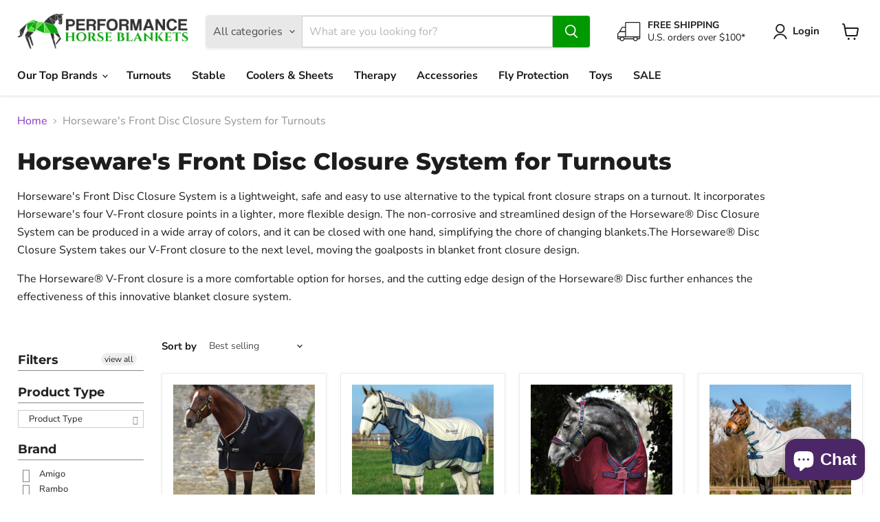

--- FILE ---
content_type: text/html; charset=utf-8
request_url: https://www.performancehorseblankets.com/collections/horsewares-front-disc-closure-system-for-turnouts
body_size: 66353
content:
<!doctype html>
<html class="no-js no-touch" lang="en">
   <head>
    <script async crossorigin fetchpriority="high" src="/cdn/shopifycloud/importmap-polyfill/es-modules-shim.2.4.0.js"></script>
<script>
    window.Store = window.Store || {};
    window.Store.id = 11627922;
  </script>    <meta charset="utf-8">
    <meta http-equiv="x-ua-compatible" content="IE=edge">

    <link rel="preconnect" href="https://cdn.shopify.com">
    <link rel="preconnect" href="https://fonts.shopifycdn.com">
    <link rel="preconnect" href="https://v.shopify.com">
    <link rel="preconnect" href="https://cdn.shopifycloud.com">

    <title>Horseware&#39;s Front Disc Closure System for Turnouts — Performance Horse Blankets</title>

    
      <meta name="description" content="Horseware&#39;s Front Disc Closure System is a lightweight, safe and easy to use alternative to the typical front closure straps on a turnout. It incorporates Horseware&#39;s four V-Front closure points in a lighter, more flexible design. The non-corrosive and streamlined design of the Horseware® Disc Closure System can be pro">
    

    
      <link rel="shortcut icon" href="//www.performancehorseblankets.com/cdn/shop/files/phb_favicon_32x32.png?v=1650491215" type="image/png">
    

    
      <link rel="canonical" href="https://www.performancehorseblankets.com/collections/horsewares-front-disc-closure-system-for-turnouts" />
    

    <meta name="viewport" content="width=device-width">

    
    





<meta property="og:site_name" content="Performance Horse Blankets">
<meta property="og:url" content="https://www.performancehorseblankets.com/collections/horsewares-front-disc-closure-system-for-turnouts">
<meta property="og:title" content="Horseware&#39;s Front Disc Closure System for Turnouts">
<meta property="og:type" content="website">
<meta property="og:description" content="Horseware&#39;s Front Disc Closure System is a lightweight, safe and easy to use alternative to the typical front closure straps on a turnout. It incorporates Horseware&#39;s four V-Front closure points in a lighter, more flexible design. The non-corrosive and streamlined design of the Horseware® Disc Closure System can be pro">




    
    
    

    
    
    <meta
      property="og:image"
      content="https://www.performancehorseblankets.com/cdn/shop/files/Rhino-Plusl-Turnout-Blanket_bd2d2471-e508-4254-9136-8c0ccf93dc1c_1200x757.jpg?v=1645396076"
    />
    <meta
      property="og:image:secure_url"
      content="https://www.performancehorseblankets.com/cdn/shop/files/Rhino-Plusl-Turnout-Blanket_bd2d2471-e508-4254-9136-8c0ccf93dc1c_1200x757.jpg?v=1645396076"
    />
    <meta property="og:image:width" content="1200" />
    <meta property="og:image:height" content="757" />
    
    
    <meta property="og:image:alt" content="Social media image" />
  












<meta name="twitter:title" content="Horseware&#39;s Front Disc Closure System for Turnouts">
<meta name="twitter:description" content="Horseware&#39;s Front Disc Closure System is a lightweight, safe and easy to use alternative to the typical front closure straps on a turnout. It incorporates Horseware&#39;s four V-Front closure points in a lighter, more flexible design. The non-corrosive and streamlined design of the Horseware® Disc Closure System can be pro">


    
    
    
      
      
      <meta name="twitter:card" content="summary_large_image">
    
    
    <meta
      property="twitter:image"
      content="https://www.performancehorseblankets.com/cdn/shop/files/Rhino-Plusl-Turnout-Blanket_bd2d2471-e508-4254-9136-8c0ccf93dc1c_1200x600_crop_center.jpg?v=1645396076"
    />
    <meta property="twitter:image:width" content="1200" />
    <meta property="twitter:image:height" content="600" />
    
    
    <meta property="twitter:image:alt" content="Social media image" />
  



    <link rel="preload" href="//www.performancehorseblankets.com/cdn/fonts/nunito_sans/nunitosans_n7.25d963ed46da26098ebeab731e90d8802d989fa5.woff2" as="font" crossorigin="anonymous">
    <link rel="preload" as="style" href="//www.performancehorseblankets.com/cdn/shop/t/32/assets/theme.css?v=96711911008062565911768866247"><script type="importmap">
{
  "imports": {
    "element.base-media": "//www.performancehorseblankets.com/cdn/shop/t/32/assets/element.base-media.js?v=61305152781971747521768865344",
    "element.image.parallax": "//www.performancehorseblankets.com/cdn/shop/t/32/assets/element.image.parallax.js?v=59188309605188605141768865344",
    "element.model": "//www.performancehorseblankets.com/cdn/shop/t/32/assets/element.model.js?v=101001098341450788491768865344",
    "element.quantity-selector": "//www.performancehorseblankets.com/cdn/shop/t/32/assets/element.quantity-selector.js?v=68208048201360514121768865344",
    "element.text.rte": "//www.performancehorseblankets.com/cdn/shop/t/32/assets/element.text.rte.js?v=28194737298593644281768865344",
    "element.video": "//www.performancehorseblankets.com/cdn/shop/t/32/assets/element.video.js?v=47354384994497331701768865344",
    "es-module-shims": "//www.performancehorseblankets.com/cdn/shop/t/32/assets/es-module-shims.min.js?v=3197203922110785981768865344",
    "is-land": "//www.performancehorseblankets.com/cdn/shop/t/32/assets/is-land.min.js?v=92343381495565747271768865344",
    "lightbox": "//www.performancehorseblankets.com/cdn/shop/t/32/assets/lightbox.js?v=116354114233759933611768865344",
    "product.gallery": "//www.performancehorseblankets.com/cdn/shop/t/32/assets/product.gallery.js?v=169430556141423714401768865344",
    "section.slideshow": "//www.performancehorseblankets.com/cdn/shop/t/32/assets/section.slideshow.js?v=176892809315355130961768865344",
    "util.events": "//www.performancehorseblankets.com/cdn/shop/t/32/assets/util.events.js?v=163430142883111782711768865344",
    "util.misc": "//www.performancehorseblankets.com/cdn/shop/t/32/assets/util.misc.js?v=117964846174238173191768865344",
    "util.resource-loader": "//www.performancehorseblankets.com/cdn/shop/t/32/assets/util.resource-loader.js?v=81301169148003274841768865344",
    "utility.stylesheet": "//www.performancehorseblankets.com/cdn/shop/t/32/assets/utility.stylesheet.js?v=115421978848924304161768865344",
    "vendor.drift-zoom": "//www.performancehorseblankets.com/cdn/shop/t/32/assets/vendor.drift-zoom.js?v=58010873367620907491768865344",
    "vendor.in-view": "//www.performancehorseblankets.com/cdn/shop/t/32/assets/vendor.in-view.js?v=126891093837844970591768865344",
    "vendor.photoswipe-ui-default": "//www.performancehorseblankets.com/cdn/shop/t/32/assets/vendor.photoswipe-ui-default.min.js?v=60644649669025199041768865344",
    "vendor.photoswipe": "//www.performancehorseblankets.com/cdn/shop/t/32/assets/vendor.photoswipe.min.js?v=169650331104647059261768865344",
    "vendor.swiper": "//www.performancehorseblankets.com/cdn/shop/t/32/assets/vendor.swiper.js?v=76943365775285958891768865344"
  }
}
</script><script>
  if (!(HTMLScriptElement.supports && HTMLScriptElement.supports('importmap'))) {
    const el = document.createElement('script')
    el.async = true
    el.src = "//www.performancehorseblankets.com/cdn/shop/t/32/assets/es-module-shims.min.js?v=3197203922110785981768865344"
    document.head.appendChild(el)
  }
</script>
<script type="module" src="//www.performancehorseblankets.com/cdn/shop/t/32/assets/is-land.min.js?v=92343381495565747271768865344"></script>
<style data-shopify>:root {
    /* Core Sizes */
    --size-0-25: 0.0625rem; /* 1px */
    --size-0-5: 0.125rem; /* 2px */
    --size-1: 0.25rem; /* 4px */
    --size-1-5: 0.375rem; /* 6px */
    --size-2: 0.5rem; /* 8px */
    --size-2-5: 0.625rem; /* 10px */
    --size-3: 0.75rem; /* 12px */
    --size-3-5: 0.875rem; /* 14px */
    --size-4: 1rem; /* 16px */
    --size-4-5: 1.125rem; /* 18px */
    --size-5: 1.25rem; /* 20px */
    --size-5-5: 1.375rem; /* 22px */
    --size-6: 1.5rem; /* 24px */
    --size-6-5: 1.625rem; /* 26px */
    --size-7: 1.75rem; /* 28px */
    --size-7-5: 1.875rem; /* 30px */
    --size-8: 2rem; /* 32px */
    --size-8-5: 2.125rem; /* 34px */
    --size-9: 2.25rem; /* 36px */
    --size-9-5: 2.375rem; /* 38px */
    --size-10: 2.5rem; /* 40px */
    --size-11: 2.75rem; /* 44px */
    --size-12: 3rem; /* 48px */
    --size-14: 3.5rem; /* 56px */
    --size-16: 4rem; /* 64px */
    --size-18: 4.5rem; /* 72px */
    --size-20: 5rem; /* 80px */
    --size-24: 6rem; /* 96px */
    --size-28: 7rem; /* 112px */
    --size-32: 8rem; /* 128px */

    /* Text Sizes */
    --text-size-2: 0.5rem; /* 8px */
    --text-size-2-5: 0.625rem; /* 10px */
    --text-size-3: 0.75rem; /* 12px */
    --text-size-3-5: 0.875rem; /* 14px */
    --text-size-4: 1rem; /* 16px */
    --text-size-4-5: 1.125rem; /* 18px */
    --text-size-5: 1.25rem; /* 20px */
    --text-size-5-5: 1.375rem; /* 22px */
    --text-size-6: 1.5rem; /* 24px */
    --text-size-6-5: 1.625rem; /* 26px */
    --text-size-7: 1.75rem; /* 28px */
    --text-size-7-5: 1.875rem; /* 30px */
    --text-size-8: 2rem; /* 32px */
    --text-size-8-5: 2.125rem; /* 34px */
    --text-size-9: 2.25rem; /* 36px */
    --text-size-9-5: 2.375rem; /* 38px */
    --text-size-10: 2.5rem; /* 40px */
    --text-size-11: 2.75rem; /* 44px */
    --text-size-12: 3rem; /* 48px */
    --text-size-14: 3.5rem; /* 56px */
    --text-size-16: 4rem; /* 64px */
    --text-size-18: 4.5rem; /* 72px */
    --text-size-20: 5rem; /* 80px */
    --text-size-24: 6rem; /* 96px */
    --text-size-28: 7rem; /* 112px */
    --text-size-32: 8rem; /* 128px */

    /* Line */
    --line-size-none: 0px;
    --line-size-xs: 0.5px;
    --line-size-sm: 1px;
    --line-size-md: 2px;
    --line-size-lg: 4px;
    --line-size-xl: 8px;

    /* Gap */
    --gap-size-none: 0px;
    --gap-size-xs: 8px;
    --gap-size-sm: 16px;
    --gap-size-md: 32px;
    --gap-size-lg: 48px;
    --gap-size-xl: 64px;

    /* Radius */
    --radius-xs: 4px;
    --radius-sm: 8px;
    --radius-md: 12px;
    --radius-lg: 16px;
    --radius-xl: 24px;
    --radius-2xl: 32px;
    --radius-none: 0px;
    --radius-full: 999px;

    /* Dropshadow */
    --shadow-none: 0px 0px 0px 0px rgba(0, 0, 0, 0);
    --shadow-sm: 0px 1px 2px 0px rgba(0, 0, 0, 0.08);
    --shadow-md: 0px 2px 4px -1px rgba(0, 0, 0, 0.08);
    --shadow-lg: 0px 8px 16px -4px rgba(0, 0, 0, 0.08);
    --shadow-xl: 0px 16px 32px -6px rgba(0, 0, 0, 0.12);
    --shadow-2xl: 0px 16px 64px -12px rgba(0, 0, 0, 0.22);

    /* Font Weights */
    --font-weight-100: 100;
    --font-weight-200: 200;
    --font-weight-300: 300;
    --font-weight-400: 400;
    --font-weight-500: 500;
    --font-weight-600: 600;
    --font-weight-700: 700;
    --font-weight-800: 800;
    --font-weight-900: 900;

    /* Letter Spacings */
    --letter-space-2xs: -0.05em;
    --letter-space-xs: -0.03em;
    --letter-space-sm: -0.015em;
    --letter-space-md: 0em;
    --letter-space-lg: 0.015em;
    --letter-space-xl: 0.03em;
    --letter-space-2xl: 0.05em;
    --letter-space-3xl: 0.08em;
    --letter-space-4xl: 0.12em;

    /* Line Heights */
    --line-height-2xs: 0.9;
    --line-height-xs: 1;
    --line-height-sm: 1.1;
    --line-height-md: 1.2;
    --line-height-lg: 1.5;
    --line-height-xl: 1.7;
    --line-height-2xl: 2;

    /* Color Shades */
    --shade-0: 0%;
    --shade-4: 4%;
    --shade-8: 8%;
    --shade-12: 12%;
    --shade-16: 16%;
    --shade-20: 20%;
    --shade-30: 30%;
    --shade-40: 40%;
    --shade-50: 50%;
    --shade-60: 60%;
    --shade-70: 70%;
    --shade-80: 80%;
    --shade-90: 90%;
    --shade-100: 100%;
  }</style><style data-shopify>/* Root Variables */
  :root {
    --root-font-size: 16px;
    --root-color-primary: #000;
    --root-color-secondary: #fff;
  }

  /* Colors */
  :root {
    --color-primary: var(--root-color-primary);
    --color-secondary: var(--root-color-secondary);
    --color-focus: #4a9afc;
    --color-error: #ba4444;
    --color-price: var(--color-primary);
    --color-text-savings: var(--color-primary);
    --disabled-grey: #f6f6f6;
    --disabled-border: #b6b6b6;
    --disabled-grey-text: #b6b6b6;
    --success-green: #56ad6a;
    --success-green-bg: #ecfef0;
    --color-sticky-nav-links: #fff;
  }

  /* Body Font Stack */
  :root {
    --body-font-family: 'Arial';
    --body-font-family-fallback: 'sans-serif';
    --body-font-weight: var(--font-weight-400);
    --body-letter-spacing: var(--letter-space-md);
    --body-line-height: var(--line-height-md);
    --body-text-transform: none;
    --body-lg-font-size: var(--text-size-4);
    --body-md-font-size: var(--text-size-3-5);
    --body-sm-font-size: var(--text-size-3);
    --body-xs-font-size: var(--text-size-2-5);

    @media screen and (min-width: 769px) {
      --body-lg-font-size: var(--text-size-4-5);
      --body-md-font-size: var(--text-size-4);
      --body-sm-font-size: var(--text-size-3-5);
      --body-xs-font-size: var(--text-size-3);
    }
  }

  /* Heading Font Stack */
  :root {
    --heading-font-family: 'Arial';
    --heading-font-family-fallback: 'sans-serif';
    --heading-font-weight: var(--font-weight-700);
    --heading-letter-spacing: var(--letter-space-md);

    --heading-2xl-line-height: var(--line-height-md);
    --heading-xl-line-height: var(--line-height-md);
    --heading-lg-line-height: var(--line-height-md);
    --heading-md-line-height: var(--line-height-md);
    --heading-sm-line-height: var(--line-height-md);
    --heading-xs-line-height: var(--line-height-md);

    --heading-2xl-font-size: var(--text-size-12);
    --heading-xl-font-size: var(--text-size-8);
    --heading-lg-font-size: var(--text-size-6);
    --heading-md-font-size: var(--text-size-5);
    --heading-sm-font-size: var(--text-size-4-5);
    --heading-xs-font-size: var(--text-size-4);

    @media screen and (min-width: 769px) {
      --heading-2xl-font-size: var(--text-size-16);
      --heading-xl-font-size: var(--text-size-12);
      --heading-lg-font-size: var(--text-size-8);
      --heading-md-font-size: var(--text-size-6);
      --heading-sm-font-size: var(--text-size-5);
      --heading-xs-font-size: var(--text-size-4-5);
    }
  }

  /* Accent Font Stack */
  :root {
    --accent-font-family: 'Arial';
    --accent-font-family-fallback: 'sans-serif';
    --accent-font-weight: var(--font-weight-400);
    --accent-letter-spacing: var(--letter-space-4xl);
    --accent-line-height: var(--line-height-md);
    --accent-text-transform: uppercase;
  }

  /* ==================================================================== */
  /* OLD CSS VARIABLES THAT NEEDS TO 🔥 */
  /* ==================================================================== */
  :root {
    --z-index-modal: 30;
    --z-index-toolbar: 7;
    --z-index-header: 6;
    --z-index-header-submenu: 7;
    --z-index-header-bottom-row: 3;
    --z-index-header-drawers: 5;
    --z-index-header-drawers-mobile: 3;
    --z-index-header-search: 7;
    --z-index-loader: 4;
    --z-index-header-search-overlay: 1;
    --url-ico-select: url(//www.performancehorseblankets.com/cdn/shop/t/32/assets/ico-select.svg);
    --url-swirl-svg: url(//www.performancehorseblankets.com/cdn/shop/t/32/assets/swirl.svg);
    --header-padding-bottom: 0;
    --gutter: 30px;
    --page-width: 1500px;
    --page-width-narrow: 1000px;
    --page-width-gutter-small: 17px;
    --grid-gutter: 22px;
    --grid-gutter-small: 16px;
    --slide-curve: 0.25s cubic-bezier(0.165, 0.84, 0.44, 1);
    --drawer-box-shadow: 0 10px 25px rgba(0, 0, 0, 0.15);
    --product-grid-margin: 10px;
    --product-grid-padding: 12px;
    --product-radius: 10px;
    --page-top-padding: 35px;
    --page-narrow: 780px;
    --page-width-padding: 40px;
    --grid-gutter: 22px;
    --index-section-padding: 60px;
    --section-header-bottom: 40px;
    --size-chart-margin: 30px 0;
    --size-chart-icon-margin: 5px;
    --newsletter-reminder-padding: 20px 30px 20px 25px;
    --text-frame-margin: 10px;
    --desktop-menu-chevron-size: 10px;
    --site-nav-item-padding: 20px;
    --site-nav-item-padding-top-bottom: 16px;
    --site-nav-icon-padding: 12px;
  }

  @media screen and (max-width: 768px) {
    :root {
      --page-top-padding: 15px;
      --page-narrow: 330px;
      --page-width-padding: 17px;
      --grid-gutter: 16px;
      --index-section-padding: 40px;
      --section-header-bottom: 25px;
      --text-frame-margin: 7px;
    }
  }</style>
<style data-shopify>:root {
    --text-size-scale-n-4: var(--text-size-2); /* 8px */
    --text-size-scale-n-3: var(--text-size-2-5); /* 10px */
    --text-size-scale-n-2: var(--text-size-3); /* 12px */
    --text-size-scale-n-1: var(--text-size-3-5); /* 14px */
    --text-size-scale-n0: var(--text-size-4); /* 16px */
    --text-size-scale-n1: var(--text-size-4-5); /* 18px */
    --text-size-scale-n2: var(--text-size-5); /* 20px */
    --text-size-scale-n3: var(--text-size-6); /* 24px */
    --text-size-scale-n4: var(--text-size-6-5); /* 26px */
    --text-size-scale-n5: var(--text-size-7); /* 28px */
    --text-size-scale-n6: var(--text-size-8); /* 32px */
    --text-size-scale-n7: var(--text-size-9); /* 36px */
    --text-size-scale-n8: var(--text-size-10); /* 40px */
    --text-size-scale-n9: var(--text-size-12); /* 48px */
    --text-size-scale-n10: var(--text-size-14); /* 56px */
    --text-size-scale-n11: var(--text-size-16); /* 64px */
    --text-size-scale-n12: var(--text-size-18); /* 72px */
    --text-size-scale-n13: var(--text-size-20); /* 80px */
    --text-size-scale-n14: var(--text-size-24); /* 96px */

    --font-weight-scale-n-3: var(--font-weight-100);
    --font-weight-scale-n-2: var(--font-weight-200);
    --font-weight-scale-n-1: var(--font-weight-300);
    --font-weight-scale-n0: var(--font-weight-400);
    --font-weight-scale-n1: var(--font-weight-500);
    --font-weight-scale-n2: var(--font-weight-600);
    --font-weight-scale-n3: var(--font-weight-700);
    --font-weight-scale-n4: var(--font-weight-800);
    --font-weight-scale-n5: var(--font-weight-900);

    --letter-spacing-scale-n-3: var(--letter-space-2xs);
    --letter-spacing-scale-n-2: var(--letter-space-xs);
    --letter-spacing-scale-n-1: var(--letter-space-sm);
    --letter-spacing-scale-n0: var(--letter-space-md);
    --letter-spacing-scale-n1: var(--letter-space-lg);
    --letter-spacing-scale-n2: var(--letter-space-xl);
    --letter-spacing-scale-n3: var(--letter-space-2xl);
    --letter-spacing-scale-n4: var(--letter-space-3xl);
    --letter-spacing-scale-n5: var(--letter-space-4xl);

    --line-height-scale-n-3: var(--line-height-2xs);
    --line-height-scale-n-2: var(--line-height-xs);
    --line-height-scale-n-1: var(--line-height-sm);
    --line-height-scale-n0: var(--line-height-md);
    --line-height-scale-n1: var(--line-height-lg);
    --line-height-scale-n2: var(--line-height-xl);
    --line-height-scale-n3: var(--line-height-2xl);

    /* Body Font Scales */--body-letter-spacing: var(--letter-spacing-scale-n0);--body-line-height: var(--line-height-scale-n1);--body-lg-font-size: var(--text-size-scale-n0);
      --body-md-font-size: var(--text-size-scale-n-1);
      --body-sm-font-size: var(--text-size-scale-n-2);
      --body-xs-font-size: var(--text-size-scale-n-3);/* Heading Font Scales */--heading-letter-spacing: var(--letter-spacing-scale-n0);--heading-line-height: var(--line-height-scale-n0);/* Accent Font Scales */@media screen and (min-width: 769px) {
      /* Body Font Desktop Sizes */--body-lg-font-size: var(--text-size-scale-n1);
        --body-md-font-size: var(--text-size-scale-n0);
        --body-sm-font-size: var(--text-size-scale-n-1);
        --body-xs-font-size: var(--text-size-scale-n-2);/* Heading Desktop Font Sizes */--heading-2xl-font-size: max(var(--text-size-scale-n11), var(--body-md-font-size));
        --heading-xl-font-size: max(var(--text-size-scale-n9), var(--body-md-font-size));
        --heading-lg-font-size: max(var(--text-size-scale-n6), var(--body-md-font-size));
        --heading-md-font-size: max(var(--text-size-scale-n3), var(--body-md-font-size));
        --heading-sm-font-size: max(var(--text-size-scale-n2), var(--body-md-font-size));
        --heading-xs-font-size: max(var(--text-size-scale-n1), var(--body-md-font-size));}
  }</style>
<style data-shopify>:root {
    

    
  }

  

  

  /* LEGACY TOKENS THAT WE NEED TO KILLLLLLLLLLLLL */
  /* --------------------------------------------- */

  :root {
    /* Fixed colors */
    --color-price: ;
    --color-text-savings: ;

    /* TODO: Move to component that uses this */
    --color-button-primary: #000; /* TODO: Remove this */
    --color-button-primary-light: #1a1a1a; /* TODO: Remove this */
    --color-button-primary-dim: #000000; /* TODO: Remove this */
    --color-button-primary-text: #ffffff; /* TODO: Remove this */

    --color-sale-tag: ;
    --color-sale-tag-text: ;
  }</style><style data-shopify>
  :root {
    

    --color-background: #fff;
    --color-background-alpha-0: rgba(255, 255, 255, 0);
    --color-background-alpha-90: rgba(255, 255, 255, 0.9);

    /* Typography */
    
    
    --color-headings: #1d1d1d;
    --color-text: #1d1d1d;

    --color-text-05: #f4f4f4;
    --color-text-05-alpha-0: rgba(244, 244, 244, 0);

    --color-text-hover: #1d1d1d;
    --color-text-light: #1d1d1d;
    --color-links: #046e82;
    --color-link-hover: #1d1d1d;

    /* Products */
    --color-products-in-stock: #268c0b;
    --color-products-low-stock: #cc1313;
    --color-products-no-stock: #121212;

    /* Buttons */
    
    

    --color-button-text: #ffffff;
    --color-button-background: #f04f36;
    --color-button-background-hover: #f2614a;

    --color-button-background-focus: #dddddd;
    --color-button-disable: #939393;

    --color-button-secondary-text: #f04f36;
    --color-button-secondary-background: #ffffff;
    --color-button-secondary-background-hover: #ffffff;
    --color-button-secondary-background-focus: #e6e6e6;
    --color-button-secondary-border: #dddddd;
    --color-button-secondary-border-hover: #c7c7c7;

    --button-primary-text-color: #ffffff;
    --button-primary-text-color-highlight: #ffffff;
    --button-primary-bg-color: #000000;
    --button-primary-bg-color-highlight: #606060;
    --button-primary-border-color: rgba(0,0,0,0);
    --button-primary-border-color-highlight: rgba(0,0,0,0);

    --button-secondary-text-color: #000000;
    --button-secondary-text-color-highlight: #ffffff;
    --button-secondary-bg-color: rgba(0,0,0,0);
    --button-secondary-bg-color-highlight: #000000;
    --button-secondary-border-color: #000000;
    --button-secondary-border-color-highlight: #000000;

    --button-link-text-color: #000000;
    --button-link-text-color-highlight: #ccc;

    /* Header */
    --color-header-text: #1d1d1d;
    --color-header-background: #fff;

    /* Forms */
    
    --color-input-text: #4d4d4d;

    --color-input-text-hover: #dddddd;

    --color-input-background: #fff;
    --color-input-background-hover: #f4f4f4;

    --color-input-border: #dddddd;
    --color-input-border-alpha-25: rgba(221, 221, 221, 0.25);


    --color-input-border-morph-2: #c7c7c7;
    --color-input-border-morph-4: #b1b1b1;
    --color-input-border-morph-10: #858585;
    --color-input-border-morph-12: #767676;

    --color-input-border-hover: #c7c7c7;

    --color-product-sale-accent: #f04f36;
    --color-product-review-star: #ffab41;

    /* Footer */
    --color-footer-text: #1d1d1d;

    --color-footer-background: #f5f3ed;


    --color-footer-link: #3c3c3c;
    --color-footer-color-alt: rgba(29, 29, 29, 0.8);
    --color-additional-accent: rgba(29, 29, 29, 0.5);

    /* Placeholders */
    --color-placeholder-background: #ededed;
    --color-placeholder-fill: #b0b0b0;

    /* General */
    
    
    
    --color-black: #000;
    --color-white: #fff;

    --color-border: #808080;
    --color-border-modify: rgba(128, 128, 128, 0.3);
    --color-border-less-soft: rgba(0, 0, 0, 0.25);
    --color-border-soft: rgba(0, 0, 0, 0.15);
    --color-border-softer: rgba(0, 0, 0, 0.1);


    --color-overlay-background: Liquid error (snippets/head.styles.legacy-settings-color line 118): Alpha must be a float between 0 and 1;


    --color-background-8: #ededed;
    --color-background-4: #f6f6f6;

    --color-background-light: #f2f2f2;
    --color-search-category-background: #e8e8e8;

    --color-box-shadow-border: rgba(128, 128, 128, 0.16);
    --color-box-shadow-shadow: rgba(128, 128, 128, 0.11);
    --color-box-shadow-border-focused: rgba(128, 128, 128, 0.5);
    --color-box-shadow-shadow-focused: rgba(128, 128, 128, 0.5);

    --color-box-shadow-shadow-headings: rgba(128, 128, 128, 0.05);

    --color-error: #f05d5d;
    --color-success: #51a551;
    --color-warning: #dfa354;
    --color-highlight: #fffbd9;
    --color-notice: --color-text;
    --color-sale: --color-product-sale-accent;
    --color-star: --color-product-review-star;
    --color-star-empty: #8e8e8e;

    --color-facebook: #425dab;
    --color-x: #000;
    --color-pinterest: #bd1c1c;
    --color-linkedin: #0077B5;
  }
</style>
<style data-shopify>:root {
    --heading-font-family: 'Open Sans', sans-serif;
    --heading-font-weight: 400;
    --heading-letter-spacing: 0px;
    --body-font-family: 'Open Sans', sans-serif;

    --heading-font-style: normal;
    --subheading-font-family: 'Open Sans', sans-serif;
    --button-font-family: 'Open Sans', sans-serif;

    /* Font sizes */
    --heading-xl-font-size: 40px;
    --heading-lg-font-size: 20px;
    --body-md-font-size: 15px;

    --button-primary-font-size: 1rem;
    --button-primary-line-height: inherit;

    --button-secondary-font-size: 1rem;
    --button-secondary-line-height: inherit;

    --button-link-style-font-size: 1rem;
    --button-link-style-line-height: inherit;

    --heading-responsive: 1;
    --subheading-responsive: 1;

    /* Button styles */
    --button-font-weight: 700;
    --button-font-style: normal;
    --button-letter-spacing: 0px;
    --button-transition-speed: 0.3s;
    --button-font-capitalization: none;

    --button-primary-border-radius: 0px;
    --button-secondary-border-radius: 0px;
    --button-link-underline-thickness: 1px;
    --button-link-underline-style: solid;
  }</style>
<style-sheet name="vendor.flickity.css" remove-duplicate="true" load="async" style="display: none;"><link href="//www.performancehorseblankets.com/cdn/shop/t/32/assets/vendor.flickity.css?v=168134560433028609901768865344" rel="preload" as="style" onload="this.rel='stylesheet'">
<script type="module" src="//www.performancehorseblankets.com/cdn/shop/t/32/assets/utility.stylesheet.js?v=115421978848924304161768865344"></script></style-sheet>

<style-sheet name="vendor.swiper.css" remove-duplicate="true" load="async" style="display: none;"><link href="//www.performancehorseblankets.com/cdn/shop/t/32/assets/vendor.swiper.css?v=103091539061108917781768865344" rel="preload" as="style" onload="this.rel='stylesheet'">
<script type="module" src="//www.performancehorseblankets.com/cdn/shop/t/32/assets/utility.stylesheet.js?v=115421978848924304161768865344"></script></style-sheet>



<style data-shopify>
  :root {
    /* Backgrounds */
    
    

    --color-background: 
      
rgb(255, 255, 255)
    ;
    --color-background-alpha-0: rgba(255, 255, 255, 0);
    --color-background-alpha-90: rgba(255, 255, 255, 0.9);

    /* Typography */
    --color-headings: #1d1d1d;
    --color-text: #1d1d1d;

    --color-text-05: #f4f4f4;
    --color-text-05-alpha-0: rgba(244, 244, 244, 0);

    
    

    
    
    
    

    --color-text-hover: 
      
#3a3a3a
    ;
    --color-text-light: #949494;
    --color-links: #8537c1;

    
    
    

    --color-link-hover: 
      
#6c2d9d
    ;

    /* Products */
    --color-products-in-stock: #3C9342;
    --color-products-low-stock: #E99114;
    --color-products-no-stock: #BF262F;

    /* Buttons */
    --color-button-text: #ffffff;
    --color-button-background: #009900;
    --color-button-background-hover: rgb(26, 163, 26);

    
    

    --color-button-background-focus: 
      
#008500
    ;
    --color-button-disable: #4d4d4d;

    --color-button-secondary-text: #ffffff;
    --color-button-secondary-background: #8537c1;
    --color-button-secondary-background-hover: rgb(157, 95, 205);

    
    

    --color-button-secondary-background-focus: 
      
#7530a9
    ;
    --color-button-secondary-border: #cccdcc;

    
    

    --color-button-secondary-border-hover: 
      
#bdbebd
    ;

    /* Header */
    --color-header-text: #1d1d1d;

    
    

    --color-header-background: 
      
rgb(255, 255, 255)
    ;

    /* Forms */
    --color-input-text: #4d4d4d;

    
    

    --color-input-text-hover: 
      
#434343
    ;

    --color-input-background: #ffffff;
    --color-input-background-hover: #f4f4f4;

    --color-input-border: #cccdcc;
    --color-input-border-alpha-25: rgba(204, 205, 204, 0.25);

    

    
    

    
    

    
    

    
    

    --color-input-border-morph-2: 
      
#bdbebd
    ;
    --color-input-border-morph-4: 
      
#adafad
    ;
    --color-input-border-morph-10: 
      
#7f817f
    ;
    --color-input-border-morph-12: 
      
#707270
    ;

    --color-input-border-hover: 
      
#bdbebd
    ;

    --color-product-sale-accent: #009900;
    --color-product-review-star: #f4ca29;

    /* Footer */
    --color-footer-text: #1d1d1d;

    
    

    --color-footer-background: 
      
rgb(204, 205, 204)
    ;

    
    

    --color-footer-link: 
      
#282828
    ;
    --color-footer-color-alt: rgba(29, 29, 29, 0.8);
    --color-additional-accent: rgba(29, 29, 29, 0.5);

    /* Placeholders */
    --color-placeholder-background: #ededed;
    --color-placeholder-fill: #b0b0b0;

    /* General */
    
    

    --color-black: #000;
    --color-white: #fff;

    
    
    
    

    
    

    --color-border: rgb(128, 128, 128);
    --color-border-modify: rgba(128, 128, 128, 0.3);
    --color-border-less-soft: rgba(0, 0, 0, 0.25);
    --color-border-soft: rgba(0, 0, 0, 0.15);
    --color-border-softer: rgba(0, 0, 0, 0.1);

    

    --color-overlay-background: rgba(0, 0, 0, 0.5);

    

    --color-background-8: #ededed;
    --color-background-4: #f6f6f6;

    --color-background-light: #f4f4f4;
    --color-search-category-background: #e8e8e8;

    --color-box-shadow-border: rgba(128, 128, 128, 0.16);
    --color-box-shadow-shadow: rgba(128, 128, 128, 0.11);
    --color-box-shadow-border-focused: rgba(128, 128, 128, 0.5);
    --color-box-shadow-shadow-focused: rgba(128, 128, 128, 0.5);

    --color-box-shadow-shadow-headings: rgba(128, 128, 128, 0.05);

    --color-error: #f05d5d;
    --color-success: #51a551;
    --color-warning: #dfa354;
    --color-highlight: #fffbd9;
    --color-notice: --color-text;
    --color-sale: --color-product-sale-accent;
    --color-star: --color-product-review-star;
    --color-star-empty: #8e8e8e;

    --color-facebook: #425dab;
    --color-x: #000;
    --color-pinterest: #bd1c1c;
    --color-linkedin: #0077B5;
  }
</style>

<style data-shopify>:root {
    /* Override heading font stack with empire legacy settings */
    --heading-font-family: Montserrat,sans-serif;
    --heading-font-scale: 1.0;
    --heading-font-weight: 800;
    --heading-font-style: normal;
    --heading-font-capitalization: initial;
    --heading-letter-spacing: 0.0em;
    --subheading-font-family: 'Nunito Sans', sans-serif;
    --button-font-family: "Nunito Sans",sans-serif;
    --button-font-weight: 700;
    --button-font-style: normal;
    --button-font-capitalization: initial;
    --button-letter-spacing: 0.0em;

    --heading-responsive: 1;
    --subheading-responsive: 1;
    --body-font-family: "Nunito Sans";
  }</style><script>window.performance && window.performance.mark && window.performance.mark('shopify.content_for_header.start');</script><meta name="facebook-domain-verification" content="2qho0irlgew422ty42lgjsgy0gjoyy">
<meta name="facebook-domain-verification" content="mzrkvrul18si5z3we14u8mkqz3jv1s">
<meta name="facebook-domain-verification" content="ynbnuqwgxv5phx4hfqari77btkm9yi">
<meta name="facebook-domain-verification" content="okl5vzlhli40v73n3z0a666vhip0s8">
<meta name="facebook-domain-verification" content="lghxon2fzvxlwqu2nfxg0viuc6cxgv">
<meta name="facebook-domain-verification" content="jrbjyyuo663k0y4kbgn5usrb857ypl">
<meta name="facebook-domain-verification" content="8ao6bp8kqcpcujzx77ts8vk900jmsx">
<meta name="facebook-domain-verification" content="1en2c961g9y4a87rso032jhvxehntv">
<meta name="google-site-verification" content="vSG_pBtDeXpzHj5WKwkQ1-cbvVecvPC4s6YMYR5J918">
<meta id="shopify-digital-wallet" name="shopify-digital-wallet" content="/11627922/digital_wallets/dialog">
<meta name="shopify-checkout-api-token" content="acc29932ecb56a89ab981085c3632e30">
<meta id="in-context-paypal-metadata" data-shop-id="11627922" data-venmo-supported="true" data-environment="production" data-locale="en_US" data-paypal-v4="true" data-currency="USD">
<link rel="alternate" type="application/atom+xml" title="Feed" href="/collections/horsewares-front-disc-closure-system-for-turnouts.atom" />
<link rel="alternate" type="application/json+oembed" href="https://www.performancehorseblankets.com/collections/horsewares-front-disc-closure-system-for-turnouts.oembed">
<script async="async" src="/checkouts/internal/preloads.js?locale=en-US"></script>
<link rel="preconnect" href="https://shop.app" crossorigin="anonymous">
<script async="async" src="https://shop.app/checkouts/internal/preloads.js?locale=en-US&shop_id=11627922" crossorigin="anonymous"></script>
<script id="apple-pay-shop-capabilities" type="application/json">{"shopId":11627922,"countryCode":"US","currencyCode":"USD","merchantCapabilities":["supports3DS"],"merchantId":"gid:\/\/shopify\/Shop\/11627922","merchantName":"Performance Horse Blankets","requiredBillingContactFields":["postalAddress","email","phone"],"requiredShippingContactFields":["postalAddress","email","phone"],"shippingType":"shipping","supportedNetworks":["visa","masterCard","amex","discover","elo","jcb"],"total":{"type":"pending","label":"Performance Horse Blankets","amount":"1.00"},"shopifyPaymentsEnabled":true,"supportsSubscriptions":true}</script>
<script id="shopify-features" type="application/json">{"accessToken":"acc29932ecb56a89ab981085c3632e30","betas":["rich-media-storefront-analytics"],"domain":"www.performancehorseblankets.com","predictiveSearch":true,"shopId":11627922,"locale":"en"}</script>
<script>var Shopify = Shopify || {};
Shopify.shop = "performance-horse-blankets.myshopify.com";
Shopify.locale = "en";
Shopify.currency = {"active":"USD","rate":"1.0"};
Shopify.country = "US";
Shopify.theme = {"name":"Empire  2026-01-19","id":141544816758,"schema_name":"Empire","schema_version":"12.2.1","theme_store_id":null,"role":"main"};
Shopify.theme.handle = "null";
Shopify.theme.style = {"id":null,"handle":null};
Shopify.cdnHost = "www.performancehorseblankets.com/cdn";
Shopify.routes = Shopify.routes || {};
Shopify.routes.root = "/";</script>
<script type="module">!function(o){(o.Shopify=o.Shopify||{}).modules=!0}(window);</script>
<script>!function(o){function n(){var o=[];function n(){o.push(Array.prototype.slice.apply(arguments))}return n.q=o,n}var t=o.Shopify=o.Shopify||{};t.loadFeatures=n(),t.autoloadFeatures=n()}(window);</script>
<script>
  window.ShopifyPay = window.ShopifyPay || {};
  window.ShopifyPay.apiHost = "shop.app\/pay";
  window.ShopifyPay.redirectState = null;
</script>
<script id="shop-js-analytics" type="application/json">{"pageType":"collection"}</script>
<script defer="defer" async type="module" src="//www.performancehorseblankets.com/cdn/shopifycloud/shop-js/modules/v2/client.init-shop-cart-sync_BT-GjEfc.en.esm.js"></script>
<script defer="defer" async type="module" src="//www.performancehorseblankets.com/cdn/shopifycloud/shop-js/modules/v2/chunk.common_D58fp_Oc.esm.js"></script>
<script defer="defer" async type="module" src="//www.performancehorseblankets.com/cdn/shopifycloud/shop-js/modules/v2/chunk.modal_xMitdFEc.esm.js"></script>
<script type="module">
  await import("//www.performancehorseblankets.com/cdn/shopifycloud/shop-js/modules/v2/client.init-shop-cart-sync_BT-GjEfc.en.esm.js");
await import("//www.performancehorseblankets.com/cdn/shopifycloud/shop-js/modules/v2/chunk.common_D58fp_Oc.esm.js");
await import("//www.performancehorseblankets.com/cdn/shopifycloud/shop-js/modules/v2/chunk.modal_xMitdFEc.esm.js");

  window.Shopify.SignInWithShop?.initShopCartSync?.({"fedCMEnabled":true,"windoidEnabled":true});

</script>
<script>
  window.Shopify = window.Shopify || {};
  if (!window.Shopify.featureAssets) window.Shopify.featureAssets = {};
  window.Shopify.featureAssets['shop-js'] = {"shop-cart-sync":["modules/v2/client.shop-cart-sync_DZOKe7Ll.en.esm.js","modules/v2/chunk.common_D58fp_Oc.esm.js","modules/v2/chunk.modal_xMitdFEc.esm.js"],"init-fed-cm":["modules/v2/client.init-fed-cm_B6oLuCjv.en.esm.js","modules/v2/chunk.common_D58fp_Oc.esm.js","modules/v2/chunk.modal_xMitdFEc.esm.js"],"shop-cash-offers":["modules/v2/client.shop-cash-offers_D2sdYoxE.en.esm.js","modules/v2/chunk.common_D58fp_Oc.esm.js","modules/v2/chunk.modal_xMitdFEc.esm.js"],"shop-login-button":["modules/v2/client.shop-login-button_QeVjl5Y3.en.esm.js","modules/v2/chunk.common_D58fp_Oc.esm.js","modules/v2/chunk.modal_xMitdFEc.esm.js"],"pay-button":["modules/v2/client.pay-button_DXTOsIq6.en.esm.js","modules/v2/chunk.common_D58fp_Oc.esm.js","modules/v2/chunk.modal_xMitdFEc.esm.js"],"shop-button":["modules/v2/client.shop-button_DQZHx9pm.en.esm.js","modules/v2/chunk.common_D58fp_Oc.esm.js","modules/v2/chunk.modal_xMitdFEc.esm.js"],"avatar":["modules/v2/client.avatar_BTnouDA3.en.esm.js"],"init-windoid":["modules/v2/client.init-windoid_CR1B-cfM.en.esm.js","modules/v2/chunk.common_D58fp_Oc.esm.js","modules/v2/chunk.modal_xMitdFEc.esm.js"],"init-shop-for-new-customer-accounts":["modules/v2/client.init-shop-for-new-customer-accounts_C_vY_xzh.en.esm.js","modules/v2/client.shop-login-button_QeVjl5Y3.en.esm.js","modules/v2/chunk.common_D58fp_Oc.esm.js","modules/v2/chunk.modal_xMitdFEc.esm.js"],"init-shop-email-lookup-coordinator":["modules/v2/client.init-shop-email-lookup-coordinator_BI7n9ZSv.en.esm.js","modules/v2/chunk.common_D58fp_Oc.esm.js","modules/v2/chunk.modal_xMitdFEc.esm.js"],"init-shop-cart-sync":["modules/v2/client.init-shop-cart-sync_BT-GjEfc.en.esm.js","modules/v2/chunk.common_D58fp_Oc.esm.js","modules/v2/chunk.modal_xMitdFEc.esm.js"],"shop-toast-manager":["modules/v2/client.shop-toast-manager_DiYdP3xc.en.esm.js","modules/v2/chunk.common_D58fp_Oc.esm.js","modules/v2/chunk.modal_xMitdFEc.esm.js"],"init-customer-accounts":["modules/v2/client.init-customer-accounts_D9ZNqS-Q.en.esm.js","modules/v2/client.shop-login-button_QeVjl5Y3.en.esm.js","modules/v2/chunk.common_D58fp_Oc.esm.js","modules/v2/chunk.modal_xMitdFEc.esm.js"],"init-customer-accounts-sign-up":["modules/v2/client.init-customer-accounts-sign-up_iGw4briv.en.esm.js","modules/v2/client.shop-login-button_QeVjl5Y3.en.esm.js","modules/v2/chunk.common_D58fp_Oc.esm.js","modules/v2/chunk.modal_xMitdFEc.esm.js"],"shop-follow-button":["modules/v2/client.shop-follow-button_CqMgW2wH.en.esm.js","modules/v2/chunk.common_D58fp_Oc.esm.js","modules/v2/chunk.modal_xMitdFEc.esm.js"],"checkout-modal":["modules/v2/client.checkout-modal_xHeaAweL.en.esm.js","modules/v2/chunk.common_D58fp_Oc.esm.js","modules/v2/chunk.modal_xMitdFEc.esm.js"],"shop-login":["modules/v2/client.shop-login_D91U-Q7h.en.esm.js","modules/v2/chunk.common_D58fp_Oc.esm.js","modules/v2/chunk.modal_xMitdFEc.esm.js"],"lead-capture":["modules/v2/client.lead-capture_BJmE1dJe.en.esm.js","modules/v2/chunk.common_D58fp_Oc.esm.js","modules/v2/chunk.modal_xMitdFEc.esm.js"],"payment-terms":["modules/v2/client.payment-terms_Ci9AEqFq.en.esm.js","modules/v2/chunk.common_D58fp_Oc.esm.js","modules/v2/chunk.modal_xMitdFEc.esm.js"]};
</script>
<script>(function() {
  var isLoaded = false;
  function asyncLoad() {
    if (isLoaded) return;
    isLoaded = true;
    var urls = ["\/\/shopify.privy.com\/widget.js?shop=performance-horse-blankets.myshopify.com","https:\/\/cdn1.stamped.io\/files\/widget.min.js?shop=performance-horse-blankets.myshopify.com"];
    for (var i = 0; i < urls.length; i++) {
      var s = document.createElement('script');
      s.type = 'text/javascript';
      s.async = true;
      s.src = urls[i];
      var x = document.getElementsByTagName('script')[0];
      x.parentNode.insertBefore(s, x);
    }
  };
  if(window.attachEvent) {
    window.attachEvent('onload', asyncLoad);
  } else {
    window.addEventListener('load', asyncLoad, false);
  }
})();</script>
<script id="__st">var __st={"a":11627922,"offset":-25200,"reqid":"2c6ce5dd-dc3a-496d-b2d5-e5d349a8ad1e-1769290996","pageurl":"www.performancehorseblankets.com\/collections\/horsewares-front-disc-closure-system-for-turnouts","u":"2deaa749924e","p":"collection","rtyp":"collection","rid":137969991798};</script>
<script>window.ShopifyPaypalV4VisibilityTracking = true;</script>
<script id="captcha-bootstrap">!function(){'use strict';const t='contact',e='account',n='new_comment',o=[[t,t],['blogs',n],['comments',n],[t,'customer']],c=[[e,'customer_login'],[e,'guest_login'],[e,'recover_customer_password'],[e,'create_customer']],r=t=>t.map((([t,e])=>`form[action*='/${t}']:not([data-nocaptcha='true']) input[name='form_type'][value='${e}']`)).join(','),a=t=>()=>t?[...document.querySelectorAll(t)].map((t=>t.form)):[];function s(){const t=[...o],e=r(t);return a(e)}const i='password',u='form_key',d=['recaptcha-v3-token','g-recaptcha-response','h-captcha-response',i],f=()=>{try{return window.sessionStorage}catch{return}},m='__shopify_v',_=t=>t.elements[u];function p(t,e,n=!1){try{const o=window.sessionStorage,c=JSON.parse(o.getItem(e)),{data:r}=function(t){const{data:e,action:n}=t;return t[m]||n?{data:e,action:n}:{data:t,action:n}}(c);for(const[e,n]of Object.entries(r))t.elements[e]&&(t.elements[e].value=n);n&&o.removeItem(e)}catch(o){console.error('form repopulation failed',{error:o})}}const l='form_type',E='cptcha';function T(t){t.dataset[E]=!0}const w=window,h=w.document,L='Shopify',v='ce_forms',y='captcha';let A=!1;((t,e)=>{const n=(g='f06e6c50-85a8-45c8-87d0-21a2b65856fe',I='https://cdn.shopify.com/shopifycloud/storefront-forms-hcaptcha/ce_storefront_forms_captcha_hcaptcha.v1.5.2.iife.js',D={infoText:'Protected by hCaptcha',privacyText:'Privacy',termsText:'Terms'},(t,e,n)=>{const o=w[L][v],c=o.bindForm;if(c)return c(t,g,e,D).then(n);var r;o.q.push([[t,g,e,D],n]),r=I,A||(h.body.append(Object.assign(h.createElement('script'),{id:'captcha-provider',async:!0,src:r})),A=!0)});var g,I,D;w[L]=w[L]||{},w[L][v]=w[L][v]||{},w[L][v].q=[],w[L][y]=w[L][y]||{},w[L][y].protect=function(t,e){n(t,void 0,e),T(t)},Object.freeze(w[L][y]),function(t,e,n,w,h,L){const[v,y,A,g]=function(t,e,n){const i=e?o:[],u=t?c:[],d=[...i,...u],f=r(d),m=r(i),_=r(d.filter((([t,e])=>n.includes(e))));return[a(f),a(m),a(_),s()]}(w,h,L),I=t=>{const e=t.target;return e instanceof HTMLFormElement?e:e&&e.form},D=t=>v().includes(t);t.addEventListener('submit',(t=>{const e=I(t);if(!e)return;const n=D(e)&&!e.dataset.hcaptchaBound&&!e.dataset.recaptchaBound,o=_(e),c=g().includes(e)&&(!o||!o.value);(n||c)&&t.preventDefault(),c&&!n&&(function(t){try{if(!f())return;!function(t){const e=f();if(!e)return;const n=_(t);if(!n)return;const o=n.value;o&&e.removeItem(o)}(t);const e=Array.from(Array(32),(()=>Math.random().toString(36)[2])).join('');!function(t,e){_(t)||t.append(Object.assign(document.createElement('input'),{type:'hidden',name:u})),t.elements[u].value=e}(t,e),function(t,e){const n=f();if(!n)return;const o=[...t.querySelectorAll(`input[type='${i}']`)].map((({name:t})=>t)),c=[...d,...o],r={};for(const[a,s]of new FormData(t).entries())c.includes(a)||(r[a]=s);n.setItem(e,JSON.stringify({[m]:1,action:t.action,data:r}))}(t,e)}catch(e){console.error('failed to persist form',e)}}(e),e.submit())}));const S=(t,e)=>{t&&!t.dataset[E]&&(n(t,e.some((e=>e===t))),T(t))};for(const o of['focusin','change'])t.addEventListener(o,(t=>{const e=I(t);D(e)&&S(e,y())}));const B=e.get('form_key'),M=e.get(l),P=B&&M;t.addEventListener('DOMContentLoaded',(()=>{const t=y();if(P)for(const e of t)e.elements[l].value===M&&p(e,B);[...new Set([...A(),...v().filter((t=>'true'===t.dataset.shopifyCaptcha))])].forEach((e=>S(e,t)))}))}(h,new URLSearchParams(w.location.search),n,t,e,['guest_login'])})(!0,!0)}();</script>
<script integrity="sha256-4kQ18oKyAcykRKYeNunJcIwy7WH5gtpwJnB7kiuLZ1E=" data-source-attribution="shopify.loadfeatures" defer="defer" src="//www.performancehorseblankets.com/cdn/shopifycloud/storefront/assets/storefront/load_feature-a0a9edcb.js" crossorigin="anonymous"></script>
<script crossorigin="anonymous" defer="defer" src="//www.performancehorseblankets.com/cdn/shopifycloud/storefront/assets/shopify_pay/storefront-65b4c6d7.js?v=20250812"></script>
<script data-source-attribution="shopify.dynamic_checkout.dynamic.init">var Shopify=Shopify||{};Shopify.PaymentButton=Shopify.PaymentButton||{isStorefrontPortableWallets:!0,init:function(){window.Shopify.PaymentButton.init=function(){};var t=document.createElement("script");t.src="https://www.performancehorseblankets.com/cdn/shopifycloud/portable-wallets/latest/portable-wallets.en.js",t.type="module",document.head.appendChild(t)}};
</script>
<script data-source-attribution="shopify.dynamic_checkout.buyer_consent">
  function portableWalletsHideBuyerConsent(e){var t=document.getElementById("shopify-buyer-consent"),n=document.getElementById("shopify-subscription-policy-button");t&&n&&(t.classList.add("hidden"),t.setAttribute("aria-hidden","true"),n.removeEventListener("click",e))}function portableWalletsShowBuyerConsent(e){var t=document.getElementById("shopify-buyer-consent"),n=document.getElementById("shopify-subscription-policy-button");t&&n&&(t.classList.remove("hidden"),t.removeAttribute("aria-hidden"),n.addEventListener("click",e))}window.Shopify?.PaymentButton&&(window.Shopify.PaymentButton.hideBuyerConsent=portableWalletsHideBuyerConsent,window.Shopify.PaymentButton.showBuyerConsent=portableWalletsShowBuyerConsent);
</script>
<script data-source-attribution="shopify.dynamic_checkout.cart.bootstrap">document.addEventListener("DOMContentLoaded",(function(){function t(){return document.querySelector("shopify-accelerated-checkout-cart, shopify-accelerated-checkout")}if(t())Shopify.PaymentButton.init();else{new MutationObserver((function(e,n){t()&&(Shopify.PaymentButton.init(),n.disconnect())})).observe(document.body,{childList:!0,subtree:!0})}}));
</script>
<link id="shopify-accelerated-checkout-styles" rel="stylesheet" media="screen" href="https://www.performancehorseblankets.com/cdn/shopifycloud/portable-wallets/latest/accelerated-checkout-backwards-compat.css" crossorigin="anonymous">
<style id="shopify-accelerated-checkout-cart">
        #shopify-buyer-consent {
  margin-top: 1em;
  display: inline-block;
  width: 100%;
}

#shopify-buyer-consent.hidden {
  display: none;
}

#shopify-subscription-policy-button {
  background: none;
  border: none;
  padding: 0;
  text-decoration: underline;
  font-size: inherit;
  cursor: pointer;
}

#shopify-subscription-policy-button::before {
  box-shadow: none;
}

      </style>

<script>window.performance && window.performance.mark && window.performance.mark('shopify.content_for_header.end');</script>
    <style>
      :root {
        /* ------------------------------------------------------------
          Typography
        ------------------------------------------------------------ */
        /* Body */
        --element-text-font-family--body: "Nunito Sans", sans-serif;
        --element-text-font-weight--body: 400;
        --element-text-font-size--rte-body: 16px;
        --element-text-line-height--body: var(--line-height-lg);
        /* Headings */
        --element-text-font-family--heading: Montserrat, sans-serif;
        --element-text-font-weight--heading: 800;
        --element-text-letter-spacing--heading: 0.0em;
        --element-text-text-transform--heading: none;--element-text-font-size--heading-xl: 26.25px;
            @media screen and (max-width: 719px) {
              --element-text-font-size--heading-xl: 22.5px;
            }/* Buttons */
        --element-button-font-size: 13px;
        --element-button-radius: 3px;
        --element-badge-radius: 0px;
        --element-badge-px: var(--size-2);
        --element-badge-py: var(--size-0-5);
        
        /* ------------------------------------------------------------
          Colors
        ------------------------------------------------------------ */
        --color-primary: #1d1d1d; 
        --color-secondary: #ffffff;
        --root-color-primary: #1d1d1d; 
        --root-color-secondary: #ffffff;
        --element-text-color: #1d1d1d;
        --color-sale-tag-text: #fff ;
        --color-sale-tag: #009900;
      }

      /* Override Shopify Payment Button styles */
      .shopify-payment-button .shopify-payment-button__button--unbranded,
      .shopify-payment-button .shopify-payment-button__button {
        --element-text-line-height--body-md: 1;
        --element-button-text-transform: none;
        --element-button-letter-spacing: 0.0em;
        --element-button-font-family: "Nunito Sans", sans-serif;
        --color-primary: #009900;
        border: none!important;
      }

      .add-to-cart-button{
        --element-text-line-height--body-md: 1;
        --element-button-font-size: var(--font-size-button-large);
        --element-button-text-transform: none;
        --element-button-letter-spacing: 0.0em;
        --element-button-font-family: "Nunito Sans", sans-serif;
        --element-text-font-weight: 700;
        --element-text-color: #ffffff;
        --element-button-color-secondary: #8537c1;
        box-shadow: inset 0 0 0 1px #cccdcc;
      }

      .add-to-cart-button:focus-visible{
        box-shadow: 0 0 0 2px #fff, 0 0 0 5px #19f6, 0 3px 8px #0000001a;
      }

      .add-to-cart-button:not(.element-button--inverted) {
        --element-button-color-primary: #8537c1;
        --element-button-color-secondary: #1d1d1d;
      }

      .element-button{
        box-sizing: border-box;
      }

      .product-title{
        --element-text-color: #1d1d1d;
      }
        
      .vendor{
        --element-text-color: #8537c1;
        text-decoration: none;
      }

      .sale-price{
        --element-text-color: #009900;
      }

      .compare-at-price{
        --element-text-color: #949494;
      }

      .variant-option-value-name-selected{
        --element-button-color-primary: white!important;
        --element-button-color-secondary: #8537c1!important;
      }

      .sku{
        --element-text-color: #949494;
      }

      .inventory-status--low-stock {
        --element-text-color: #E99114;
      }

      .inventory-status--in-stock {
        --element-text-color: #3C9342;
      }

      .inventory-status--sold-out {
        --element-text-color: #BF262F;
      }

      .overlay-lightbox__overlay {
        z-index: 10000;
      }

      .element-text--rte ul {
        padding-left: 20px;
        margin: 1rem 0;
      }

      .element-text--rte table {
        display: block;
        border-collapse: collapse;
        width: fit-content;
        max-width: 100%;
        height: auto;
        overflow: auto;
        white-space: nowrap;
        box-shadow: 0 1px 4px rgba(0, 0, 0, 0.1);
      }

      .element-text--rte table th,
      .element-text--rte table td {
        border: 1px solid rgba(0, 0, 0, 0.1);
      }

      .element-text--rte table th {
        font-family: var(--element-text-font-family--heading);
        font-weight: var(--element-text-font-weight--heading);
        font-size: var(--element-text-font-size--rte-body);
        padding: 8px;
        text-align: left;
        color: var(--color-primary);
      }

      .element-text--rte table td {
        font-size: var(--element-text-font-size--rte-body);
        padding: 0.75rem 1rem;
      }
    </style>

    <link href="//www.performancehorseblankets.com/cdn/shop/t/32/assets/theme.css?v=96711911008062565911768866247" rel="stylesheet" type="text/css" media="all" />

    
      <link href="//www.performancehorseblankets.com/cdn/shop/t/32/assets/ripple.css?v=100240391239311985871768865367" rel="stylesheet" type="text/css" media="all" />
    

    
    <script>
      window.Theme = window.Theme || {};
      window.Theme.version = '12.2.1';
      window.Theme.name = 'Empire';
      window.Theme.routes = {
        "root_url": "/",
        "account_url": "/account",
        "account_login_url": "https://www.performancehorseblankets.com/customer_authentication/redirect?locale=en&region_country=US",
        "account_logout_url": "/account/logout",
        "account_register_url": "https://account.performancehorseblankets.com?locale=en",
        "account_addresses_url": "/account/addresses",
        "collections_url": "/collections",
        "all_products_collection_url": "/collections/all",
        "search_url": "/search",
        "predictive_search_url": "/search/suggest",
        "cart_url": "/cart",
        "cart_add_url": "/cart/add",
        "cart_change_url": "/cart/change",
        "cart_clear_url": "/cart/clear",
        "product_recommendations_url": "/recommendations/products",
      };
    </script>
    
<script src="//www.performancehorseblankets.com/cdn/shop/t/32/assets/timesact.js?v=163295939614899592881768865395" defer="defer"></script>
  <!-- pxu-sections-css start DO NOT EDIT --><link href="//www.performancehorseblankets.com/cdn/shop/t/32/assets/pxu-sections.css?v=47263561514360652261768865393" rel="stylesheet" type="text/css" media="all" /><!-- DO NOT EDIT pxu-sections-css end-->
<!-- BEGIN app block: shopify://apps/powerful-form-builder/blocks/app-embed/e4bcb1eb-35b2-42e6-bc37-bfe0e1542c9d --><script type="text/javascript" hs-ignore data-cookieconsent="ignore">
  var Globo = Globo || {};
  var globoFormbuilderRecaptchaInit = function(){};
  var globoFormbuilderHcaptchaInit = function(){};
  window.Globo.FormBuilder = window.Globo.FormBuilder || {};
  window.Globo.FormBuilder.shop = {"configuration":{"money_format":"$ {{amount}}"},"pricing":{"features":{"bulkOrderForm":false,"cartForm":false,"fileUpload":2,"removeCopyright":false}},"settings":{"copyright":"Powered by <a href=\"https://globosoftware.net\" target=\"_blank\">Globo</a> <a href=\"https://apps.shopify.com/form-builder-contact-form\" target=\"_blank\">Form</a>","hideWaterMark":false,"reCaptcha":{"recaptchaType":"v2","siteKey":false,"languageCode":"en"},"scrollTop":true,"additionalColumns":[]},"encryption_form_id":1,"url":"https://form.globosoftware.net/"};

  if(window.Globo.FormBuilder.shop.settings.customCssEnabled && window.Globo.FormBuilder.shop.settings.customCssCode){
    const customStyle = document.createElement('style');
    customStyle.type = 'text/css';
    customStyle.innerHTML = window.Globo.FormBuilder.shop.settings.customCssCode;
    document.head.appendChild(customStyle);
  }

  window.Globo.FormBuilder.forms = [];
    
      
      
      
      window.Globo.FormBuilder.forms[101917] = {"101917":{"header":{"active":true,"title":"How Can We Help You Today?","description":"\u003cp\u003eUse the form below to email us your questions or comments. To ensure that we can best assist you, please fill out all fields that pertain to your inquiry.\u003c\/p\u003e"},"elements":[{"id":"select-2","type":"select","label":"Topic","placeholder":"Please select","options":"My Account\nProduct Question\nPrice Match Guarantee\nPlacing an Order\nManaging an Existing Order\nShipping\nLocal Pickup\nReturns \u0026 Exchanges\nWarranty\/Defective Product\nGroup Order Discount\nGift Certificates\nTechnical Issues\nWebsite Feedback\nOther (Please Specify)","defaultOption":"","description":"Please select the topic that best describes your question or concern.","hideLabel":false,"keepPositionLabel":false,"required":true,"ifHideLabel":false,"inputIcon":"","columnWidth":100},{"id":"text","type":"text","label":"Your Name","placeholder":"Your Name","description":"","limitCharacters":false,"characters":100,"hideLabel":false,"keepPositionLabel":false,"required":true,"ifHideLabel":false,"inputIcon":"","columnWidth":100,"conditionalField":false,"onlyShowIf":false,"select-2":false},{"id":"email","type":"email","label":"Email","placeholder":"Email","description":"","limitCharacters":false,"characters":100,"hideLabel":false,"keepPositionLabel":false,"required":true,"ifHideLabel":false,"inputIcon":"\u003csvg aria-hidden=\"true\" focusable=\"false\" data-prefix=\"fas\" data-icon=\"envelope\" class=\"svg-inline--fa fa-envelope fa-w-16\" role=\"img\" xmlns=\"http:\/\/www.w3.org\/2000\/svg\" viewBox=\"0 0 512 512\"\u003e\u003cpath fill=\"currentColor\" d=\"M502.3 190.8c3.9-3.1 9.7-.2 9.7 4.7V400c0 26.5-21.5 48-48 48H48c-26.5 0-48-21.5-48-48V195.6c0-5 5.7-7.8 9.7-4.7 22.4 17.4 52.1 39.5 154.1 113.6 21.1 15.4 56.7 47.8 92.2 47.6 35.7.3 72-32.8 92.3-47.6 102-74.1 131.6-96.3 154-113.7zM256 320c23.2.4 56.6-29.2 73.4-41.4 132.7-96.3 142.8-104.7 173.4-128.7 5.8-4.5 9.2-11.5 9.2-18.9v-19c0-26.5-21.5-48-48-48H48C21.5 64 0 85.5 0 112v19c0 7.4 3.4 14.3 9.2 18.9 30.6 23.9 40.7 32.4 173.4 128.7 16.8 12.2 50.2 41.8 73.4 41.4z\"\u003e\u003c\/path\u003e\u003c\/svg\u003e","columnWidth":50,"conditionalField":false,"onlyShowIf":false,"select-2":false},{"id":"phone","type":"phone","label":"Phone Number","placeholder":"Phone Number","description":"","validatePhone":false,"onlyShowFlag":false,"defaultCountryCode":"us","limitCharacters":false,"characters":100,"hideLabel":false,"keepPositionLabel":false,"required":false,"ifHideLabel":false,"inputIcon":"\u003csvg aria-hidden=\"true\" focusable=\"false\" data-prefix=\"fas\" data-icon=\"phone-alt\" class=\"svg-inline--fa fa-phone-alt fa-w-16\" role=\"img\" xmlns=\"http:\/\/www.w3.org\/2000\/svg\" viewBox=\"0 0 512 512\"\u003e\u003cpath fill=\"currentColor\" d=\"M497.39 361.8l-112-48a24 24 0 0 0-28 6.9l-49.6 60.6A370.66 370.66 0 0 1 130.6 204.11l60.6-49.6a23.94 23.94 0 0 0 6.9-28l-48-112A24.16 24.16 0 0 0 122.6.61l-104 24A24 24 0 0 0 0 48c0 256.5 207.9 464 464 464a24 24 0 0 0 23.4-18.6l24-104a24.29 24.29 0 0 0-14.01-27.6z\"\u003e\u003c\/path\u003e\u003c\/svg\u003e","columnWidth":50,"conditionalField":false,"onlyShowIf":false,"select-2":false},{"id":"checkbox","type":"checkbox","label":"Is This Regarding an Existing Order?","options":"Yes\nNo","defaultOptions":"","description":"","hideLabel":false,"keepPositionLabel":false,"required":true,"ifHideLabel":false,"inlineOption":50,"columnWidth":50,"conditionalField":false,"onlyShowIf":false,"select-2":false},{"id":"number","type":"number","label":"Order Number","placeholder":"#####","description":"Your PHB Order # (if known)","limitCharacters":false,"characters":100,"hideLabel":false,"keepPositionLabel":false,"required":false,"ifHideLabel":false,"inputIcon":"","columnWidth":50,"conditionalField":true,"onlyShowIf":"checkbox","select-2":"Yes","checkbox":"Yes"},{"id":"devider","type":"devider","hideDevider":false,"conditionalField":false,"onlyShowIf":false,"select-2":false,"checkbox":false},{"id":"textarea","type":"textarea","label":"Message","placeholder":"Message","description":"","limitCharacters":false,"characters":100,"hideLabel":false,"keepPositionLabel":false,"required":true,"ifHideLabel":false,"columnWidth":100,"conditionalField":false,"onlyShowIf":false,"select-2":false,"checkbox":false},{"id":"file","type":"file","label":"Attachments","button-text":"Choose file","placeholder":"","allowed-multiple":false,"allowed-extensions":["jpg","jpeg","png","pdf","mov","mp4","heic"],"description":"If needed please attach any relevant files to help us best assist you. (jpg., jpeg., png. heic., pdf., mov. and mp4. supported)","uploadPending":"File is uploading. Please wait a second...","uploadSuccess":"File uploaded successfully","hideLabel":false,"keepPositionLabel":false,"required":false,"ifHideLabel":false,"inputIcon":"\u003csvg aria-hidden=\"true\" focusable=\"false\" data-prefix=\"fas\" data-icon=\"file-alt\" class=\"svg-inline--fa fa-file-alt fa-w-12\" role=\"img\" xmlns=\"http:\/\/www.w3.org\/2000\/svg\" viewBox=\"0 0 384 512\"\u003e\u003cpath fill=\"currentColor\" d=\"M224 136V0H24C10.7 0 0 10.7 0 24v464c0 13.3 10.7 24 24 24h336c13.3 0 24-10.7 24-24V160H248c-13.2 0-24-10.8-24-24zm64 236c0 6.6-5.4 12-12 12H108c-6.6 0-12-5.4-12-12v-8c0-6.6 5.4-12 12-12h168c6.6 0 12 5.4 12 12v8zm0-64c0 6.6-5.4 12-12 12H108c-6.6 0-12-5.4-12-12v-8c0-6.6 5.4-12 12-12h168c6.6 0 12 5.4 12 12v8zm0-72v8c0 6.6-5.4 12-12 12H108c-6.6 0-12-5.4-12-12v-8c0-6.6 5.4-12 12-12h168c6.6 0 12 5.4 12 12zm96-114.1v6.1H256V0h6.1c6.4 0 12.5 2.5 17 7l97.9 98c4.5 4.5 7 10.6 7 16.9z\"\u003e\u003c\/path\u003e\u003c\/svg\u003e","columnWidth":100,"conditionalField":false,"onlyShowIf":false,"select-2":false,"checkbox":false}],"add-elements":null,"footer":{"description":"","previousText":"Previous","nextText":"Next","submitText":"Submit","resetButton":false,"resetButtonText":"Reset","submitFullWidth":false,"submitAlignment":"left"},"mail":{"admin":null,"customer":{"enable":true,"emailType":"elementEmail","selectEmail":"onlyEmail","emailId":"email","emailConditional":false,"note":"You can use variables which will help you create a dynamic content","subject":"{{text}} - Thank You for Contacting Performance Horse Blankets","content":"\u003cp\u003e\u003cimg src=\"https:\/\/cdn.shopify.com\/s\/files\/1\/1162\/7922\/files\/PHB_logo_no_backgroound_640x131.png?v=1650489883\" alt=\"Performance Horse Blankets Logo\" width=\"250\" height=\"51\" \/\u003e\u003c\/p\u003e\n\u003cp\u003e\u003cstrong\u003eOrder #\u003c\/strong\u003e: {{number}} (if applicable)\u003c\/p\u003e\n\u003cp\u003e\u003cstrong\u003eName\u003c\/strong\u003e: {{text}}\u003c\/p\u003e\n\u003cp\u003e\u003cstrong\u003eTopic\u003c\/strong\u003e: {{select-2}}\u003c\/p\u003e\n\u003chr \/\u003e\n\u003cp\u003eThank you for reaching out with your question and\/or concern. We are currently reviewing your inquiry. One of our customer service representatives will be in touch within 24 business hours to assist you. If you are in need of more immediate assistance, feel free to connect with us via chat, text, or phone during our\u0026nbsp;customer service\u0026nbsp;hours. Have a great day!\u003c\/p\u003e\n\u003cp\u003e\u003cem\u003e- The Performance Horse Blankets Team\u003c\/em\u003e\u003c\/p\u003e\n\u003chr \/\u003e\n\u003cp\u003ePlease find a summary of your inquiry below:\u003c\/p\u003e\n\u003cp\u003e{{data}}\u003c\/p\u003e\n\u003chr \/\u003e\n\u003cp\u003eIf you have any additional questions, reply to this email, contact us at\u0026nbsp;\u003ca title=\"Email to service@performancehorseblankes.com\" href=\"mailto:service@performancehorseblankets.com\" target=\"_blank\"\u003eservice@performancehorseblankets.com\u003c\/a\u003e\u0026nbsp;or call\/text us at \u003ca title=\"Call or text Performance Horse Blankets at 970-306-6594\" href=\"tel:9703066594\" target=\"_blank\"\u003e970-306-6594\u003c\/a\u003e\u003c\/p\u003e","islimitWidth":false,"maxWidth":"600"}},"appearance":{"layout":"boxed","width":"700","style":"classic","mainColor":"rgba(0,153,0,1)","headingColor":"rgba(51,51,51,1)","labelColor":"#000","descriptionColor":"rgba(0,0,0,1)","optionColor":"#000","paragraphColor":"#000","paragraphBackground":"#fff","background":"color","backgroundColor":"rgba(255,255,255,1)","backgroundImage":"","backgroundImageAlignment":"middle","floatingIcon":"\u003csvg aria-hidden=\"true\" focusable=\"false\" data-prefix=\"far\" data-icon=\"envelope\" class=\"svg-inline--fa fa-envelope fa-w-16\" role=\"img\" xmlns=\"http:\/\/www.w3.org\/2000\/svg\" viewBox=\"0 0 512 512\"\u003e\u003cpath fill=\"currentColor\" d=\"M464 64H48C21.49 64 0 85.49 0 112v288c0 26.51 21.49 48 48 48h416c26.51 0 48-21.49 48-48V112c0-26.51-21.49-48-48-48zm0 48v40.805c-22.422 18.259-58.168 46.651-134.587 106.49-16.841 13.247-50.201 45.072-73.413 44.701-23.208.375-56.579-31.459-73.413-44.701C106.18 199.465 70.425 171.067 48 152.805V112h416zM48 400V214.398c22.914 18.251 55.409 43.862 104.938 82.646 21.857 17.205 60.134 55.186 103.062 54.955 42.717.231 80.509-37.199 103.053-54.947 49.528-38.783 82.032-64.401 104.947-82.653V400H48z\"\u003e\u003c\/path\u003e\u003c\/svg\u003e","floatingText":"Contact Us","displayOnAllPage":false,"position":"bottom right","formType":"normalForm","newTemplate":true},"reCaptcha":{"enable":false,"note":"Please make sure that you have set Google reCaptcha v2 Site key and Secret key in \u003ca href=\"\/admin\/settings\"\u003eSettings\u003c\/a\u003e"},"errorMessage":{"required":"Please fill in field","invalid":"Invalid","invalidName":"Invalid name","invalidEmail":"Invalid email","invalidURL":"Invalid URL","invalidPhone":"Invalid phone","invalidNumber":"Invalid number","invalidPassword":"Invalid password","confirmPasswordNotMatch":"Confirmed password doesn't match","customerAlreadyExists":"Customer already exists","fileSizeLimit":"File size limit exceeded","fileNotAllowed":"File extension not allowed","requiredCaptcha":"Please, enter the captcha","requiredProducts":"Please select product","limitQuantity":"The number of products left in stock has been exceeded","shopifyInvalidPhone":"phone - Enter a valid phone number to use this delivery method","shopifyPhoneHasAlready":"phone - Phone has already been taken","shopifyInvalidProvice":"addresses.province - is not valid","otherError":"Something went wrong, please try again"},"afterSubmit":{"action":"clearForm","message":"\u003cp\u003e\u003cimg src=\"https:\/\/cdn.shopify.com\/s\/files\/1\/1162\/7922\/files\/PHB_logo_no_backgroound_640x131.png?v=1650489883\" alt=\"Performance Horse Blankets Logo\" width=\"250\" height=\"51\" \/\u003e\u003c\/p\u003e\n\u003cp\u003e\u003cstrong\u003eOrder #\u003c\/strong\u003e: {{number}} (if applicable)\u003c\/p\u003e\n\u003cp\u003e\u003cstrong\u003eName\u003c\/strong\u003e: {{text}}\u003c\/p\u003e\n\u003cp\u003e\u003cstrong\u003eTopic\u003c\/strong\u003e: {{select-2}}\u003c\/p\u003e\n\u003chr \/\u003e\n\u003cp\u003eThank you for reaching out with your question and\/or concern. One of our customer service representatives will be in touch within 24 business hours regarding your inquiry. If you are in need of more immediate assistance, please feel free to connect with us via chat, text, or phone during our\u0026nbsp;customer service\u0026nbsp;hours. Have a great day!\u003c\/p\u003e\n\u003cp\u003e- The Performance Horse Blankets Team\u003c\/p\u003e","redirectUrl":"","enableGa":false,"gaEventCategory":"Form Builder by Globo","gaEventAction":"Submit","gaEventLabel":"Contact us form","enableFpx":false,"fpxTrackerName":""},"integration":{"shopify":{"createAccount":false,"ifExist":"returnError","showMessage":false,"messageRedirectToLogin":"You already registered. Click \u003ca href=\"\/account\/login\"\u003ehere\u003c\/a\u003e to login","sendEmailInvite":false,"acceptsMarketing":false,"overwriteCustomerExisting":true,"note":"Learn \u003ca href=\"https:\/\/www.google.com\/\" target=\"_blank\"\u003ehow to connect\u003c\/a\u003e form elements to Shopify customer data","integrationElements":{"select-2":"additional.dropdown_1","text":"additional.your_name","email":"email","phone":"phone","checkbox":"additional.checkbox","number":"additional.number","textarea":"additional.message","file":"additional.file"}},"mailChimp":{"loading":"","enable":false,"list":false,"note":"Learn \u003ca href=\"https:\/\/www.google.com\/\" target=\"_blank\"\u003ehow to connect\u003c\/a\u003e form elements to Mailchimp subscriber data","integrationElements":[]},"klaviyo":{"loading":"","enable":false,"list":false,"note":"Learn \u003ca href=\"https:\/\/www.google.com\/\" target=\"_blank\"\u003ehow to connect\u003c\/a\u003e form elements to Klaviyo subscriber data","integrationElements":{"klaviyoemail":"","first_name":{"val":"","option":""},"last_name":{"val":"","option":""},"title":{"val":"","option":""},"organization":{"val":"","option":""},"phone_number":{"val":"","option":""},"address1":{"val":"","option":""},"address2":{"val":"","option":""},"city":{"val":"","option":""},"region":{"val":"","option":""},"zip":{"val":"","option":""},"country":{"val":"","option":""},"latitude":{"val":"","option":""},"longitude":{"val":"","option":""}}},"zapier":{"enable":false,"webhookUrl":""},"hubspot":{"loading":"","enable":false,"list":false,"integrationElements":[]},"omnisend":{"loading":"","enable":false,"integrationElements":{"email":{"val":"","option":""},"firstName":{"val":"","option":""},"lastName":{"val":"","option":""},"status":{"val":"","option":""},"country":{"val":"","option":""},"state":{"val":"","option":""},"city":{"val":"","option":""},"phone":{"val":"","option":""},"postalCode":{"val":"","option":""},"gender":{"val":"","option":""},"birthdate":{"val":"","option":""},"tags":{"val":"","option":""},"customProperties1":{"val":"","option":""},"customProperties2":{"val":"","option":""},"customProperties3":{"val":"","option":""},"customProperties4":{"val":"","option":""},"customProperties5":{"val":"","option":""}}},"getresponse":{"loading":"","enable":false,"list":false,"integrationElements":{"email":{"val":"","option":""},"name":{"val":"","option":""},"gender":{"val":"","option":""},"birthdate":{"val":"","option":""},"company":{"val":"","option":""},"city":{"val":"","option":""},"state":{"val":"","option":""},"street":{"val":"","option":""},"postal_code":{"val":"","option":""},"country":{"val":"","option":""},"phone":{"val":"","option":""},"fax":{"val":"","option":""},"comment":{"val":"","option":""},"ref":{"val":"","option":""},"url":{"val":"","option":""},"tags":{"val":"","option":""},"dayOfCycle":{"val":"","option":""},"scoring":{"val":"","option":""}}},"sendinblue":{"loading":"","enable":false,"list":false,"integrationElements":[]},"campaignmonitor":{"loading":"","enable":false,"list":false,"integrationElements":[]},"activecampaign":{"loading":"","enable":false,"list":[],"integrationElements":[]},"googleCalendar":{"loading":"","enable":false,"list":"","integrationElements":{"starttime":"","endtime":"","summary":"","location":"","description":"","attendees":""}},"googleSheet":{"loading":"Please go to \u003ca href='\/admin\/settings?forceRedirect=true\u0026shop=performance-horse-blankets.myshopify.com' target='_blank'\u003eSettings\u003c\/a\u003e, Connect your Google account.","enable":false,"spreadsheetdestination":"","listFields":["number","devider","checkbox","phone","checkbox-2","file"],"submissionIp":false}},"accountPage":{"showAccountDetail":false,"registrationPage":false,"editAccountPage":false,"header":"Header","active":false,"title":"Account details","headerDescription":"Fill out the form to change account information","afterUpdate":"Message after update","message":"\u003ch5\u003eAccount edited successfully!\u003c\/h5\u003e","footer":"Footer","updateText":"Update","footerDescription":""},"publish":{"requiredLogin":false,"requiredLoginMessage":"Please \u003ca href='\/account\/login' title='login'\u003elogin\u003c\/a\u003e to continue","publishType":"embedCode","embedCode":"\u003cdiv class=\"globo-formbuilder\" data-id=\"MTAxOTE3\"\u003e\u003c\/div\u003e","shortCode":"{formbuilder:MTAxOTE3}","popup":"\u003cbutton class=\"globo-formbuilder-open\" data-id=\"MTAxOTE3\"\u003eOpen form\u003c\/button\u003e","lightbox":"\u003cdiv class=\"globo-form-publish-modal lightbox hidden\" data-id=\"MTAxOTE3\"\u003e\u003cdiv class=\"globo-form-modal-content\"\u003e\u003cdiv class=\"globo-formbuilder\" data-id=\"MTAxOTE3\"\u003e\u003c\/div\u003e\u003c\/div\u003e\u003c\/div\u003e","enableAddShortCode":false,"selectPage":"index","selectPositionOnPage":"top","selectTime":"forever","setCookie":"1","setCookieHours":"1","setCookieWeeks":"1"},"isStepByStepForm":false,"html":"\n\u003cdiv class=\"globo-form boxed-form globo-form-id-101917\"\u003e\n\u003cstyle\u003e\n.globo-form-id-101917 .globo-form-app{\n    max-width: 700px;\n    width: -webkit-fill-available;\n    \n    background-color: rgba(255,255,255,1);\n    \n    \n}\n\n.globo-form-id-101917 .globo-form-app .globo-heading{\n    color: rgba(51,51,51,1)\n}\n.globo-form-id-101917 .globo-form-app .globo-description,\n.globo-form-id-101917 .globo-form-app .header .globo-description{\n    color: rgba(0,0,0,1)\n}\n.globo-form-id-101917 .globo-form-app .globo-label,\n.globo-form-id-101917 .globo-form-app .globo-form-control label.globo-label,\n.globo-form-id-101917 .globo-form-app .globo-form-control label.globo-label span.label-content{\n    color: #000;\n    text-align: left !important;\n}\n.globo-form-id-101917 .globo-form-app .globo-label.globo-position-label{\n    height: 20px !important;\n}\n.globo-form-id-101917 .globo-form-app .globo-form-control .help-text.globo-description{\n    color: rgba(0,0,0,1)\n}\n.globo-form-id-101917 .globo-form-app .globo-form-control .checkbox-wrapper .globo-option,\n.globo-form-id-101917 .globo-form-app .globo-form-control .radio-wrapper .globo-option\n{\n    color: #000\n}\n.globo-form-id-101917 .globo-form-app .footer{\n    text-align:left;\n}\n.globo-form-id-101917 .globo-form-app .footer button{\n    border:1px solid rgba(0,153,0,1);\n    \n}\n.globo-form-id-101917 .globo-form-app .footer button.submit,\n.globo-form-id-101917 .globo-form-app .footer button.checkout,\n.globo-form-id-101917 .globo-form-app .footer button.action.loading .spinner{\n    background-color: rgba(0,153,0,1);\n    color : #ffffff;\n}\n.globo-form-id-101917 .globo-form-app .globo-form-control .star-rating\u003efieldset:not(:checked)\u003elabel:before {\n    content: url('data:image\/svg+xml; utf8, \u003csvg aria-hidden=\"true\" focusable=\"false\" data-prefix=\"far\" data-icon=\"star\" class=\"svg-inline--fa fa-star fa-w-18\" role=\"img\" xmlns=\"http:\/\/www.w3.org\/2000\/svg\" viewBox=\"0 0 576 512\"\u003e\u003cpath fill=\"rgba(0,153,0,1)\" d=\"M528.1 171.5L382 150.2 316.7 17.8c-11.7-23.6-45.6-23.9-57.4 0L194 150.2 47.9 171.5c-26.2 3.8-36.7 36.1-17.7 54.6l105.7 103-25 145.5c-4.5 26.3 23.2 46 46.4 33.7L288 439.6l130.7 68.7c23.2 12.2 50.9-7.4 46.4-33.7l-25-145.5 105.7-103c19-18.5 8.5-50.8-17.7-54.6zM388.6 312.3l23.7 138.4L288 385.4l-124.3 65.3 23.7-138.4-100.6-98 139-20.2 62.2-126 62.2 126 139 20.2-100.6 98z\"\u003e\u003c\/path\u003e\u003c\/svg\u003e');\n}\n.globo-form-id-101917 .globo-form-app .globo-form-control .star-rating\u003efieldset\u003einput:checked ~ label:before {\n    content: url('data:image\/svg+xml; utf8, \u003csvg aria-hidden=\"true\" focusable=\"false\" data-prefix=\"fas\" data-icon=\"star\" class=\"svg-inline--fa fa-star fa-w-18\" role=\"img\" xmlns=\"http:\/\/www.w3.org\/2000\/svg\" viewBox=\"0 0 576 512\"\u003e\u003cpath fill=\"rgba(0,153,0,1)\" d=\"M259.3 17.8L194 150.2 47.9 171.5c-26.2 3.8-36.7 36.1-17.7 54.6l105.7 103-25 145.5c-4.5 26.3 23.2 46 46.4 33.7L288 439.6l130.7 68.7c23.2 12.2 50.9-7.4 46.4-33.7l-25-145.5 105.7-103c19-18.5 8.5-50.8-17.7-54.6L382 150.2 316.7 17.8c-11.7-23.6-45.6-23.9-57.4 0z\"\u003e\u003c\/path\u003e\u003c\/svg\u003e');\n}\n.globo-form-id-101917 .globo-form-app .globo-form-control .star-rating\u003efieldset:not(:checked)\u003elabel:hover:before,\n.globo-form-id-101917 .globo-form-app .globo-form-control .star-rating\u003efieldset:not(:checked)\u003elabel:hover ~ label:before{\n    content : url('data:image\/svg+xml; utf8, \u003csvg aria-hidden=\"true\" focusable=\"false\" data-prefix=\"fas\" data-icon=\"star\" class=\"svg-inline--fa fa-star fa-w-18\" role=\"img\" xmlns=\"http:\/\/www.w3.org\/2000\/svg\" viewBox=\"0 0 576 512\"\u003e\u003cpath fill=\"rgba(0,153,0,1)\" d=\"M259.3 17.8L194 150.2 47.9 171.5c-26.2 3.8-36.7 36.1-17.7 54.6l105.7 103-25 145.5c-4.5 26.3 23.2 46 46.4 33.7L288 439.6l130.7 68.7c23.2 12.2 50.9-7.4 46.4-33.7l-25-145.5 105.7-103c19-18.5 8.5-50.8-17.7-54.6L382 150.2 316.7 17.8c-11.7-23.6-45.6-23.9-57.4 0z\"\u003e\u003c\/path\u003e\u003c\/svg\u003e')\n}\n.globo-form-id-101917 .globo-form-app .globo-form-control .radio-wrapper .radio-input:checked ~ .radio-label:after {\n    background: rgba(0,153,0,1);\n    background: radial-gradient(rgba(0,153,0,1) 40%, #fff 45%);\n}\n.globo-form-id-101917 .globo-form-app .globo-form-control .checkbox-wrapper .checkbox-input:checked ~ .checkbox-label:before {\n    border-color: rgba(0,153,0,1);\n    box-shadow: 0 4px 6px rgba(50,50,93,0.11), 0 1px 3px rgba(0,0,0,0.08);\n    background-color: rgba(0,153,0,1);\n}\n.globo-form-id-101917 .globo-form-app .step.-completed .step__number,\n.globo-form-id-101917 .globo-form-app .line.-progress,\n.globo-form-id-101917 .globo-form-app .line.-start{\n    background-color: rgba(0,153,0,1);\n}\n.globo-form-id-101917 .globo-form-app .checkmark__check,\n.globo-form-id-101917 .globo-form-app .checkmark__circle{\n    stroke: rgba(0,153,0,1);\n}\n.globo-form-id-101917 .floating-button{\n    background-color: rgba(0,153,0,1);\n}\n.globo-form-id-101917 .globo-form-app .globo-form-control .checkbox-wrapper .checkbox-input ~ .checkbox-label:before,\n.globo-form-app .globo-form-control .radio-wrapper .radio-input ~ .radio-label:after{\n    border-color : rgba(0,153,0,1);\n}\n.globo-form-id-101917 .flatpickr-day.selected, \n.globo-form-id-101917 .flatpickr-day.startRange, \n.globo-form-id-101917 .flatpickr-day.endRange, \n.globo-form-id-101917 .flatpickr-day.selected.inRange, \n.globo-form-id-101917 .flatpickr-day.startRange.inRange, \n.globo-form-id-101917 .flatpickr-day.endRange.inRange, \n.globo-form-id-101917 .flatpickr-day.selected:focus, \n.globo-form-id-101917 .flatpickr-day.startRange:focus, \n.globo-form-id-101917 .flatpickr-day.endRange:focus, \n.globo-form-id-101917 .flatpickr-day.selected:hover, \n.globo-form-id-101917 .flatpickr-day.startRange:hover, \n.globo-form-id-101917 .flatpickr-day.endRange:hover, \n.globo-form-id-101917 .flatpickr-day.selected.prevMonthDay, \n.globo-form-id-101917 .flatpickr-day.startRange.prevMonthDay, \n.globo-form-id-101917 .flatpickr-day.endRange.prevMonthDay, \n.globo-form-id-101917 .flatpickr-day.selected.nextMonthDay, \n.globo-form-id-101917 .flatpickr-day.startRange.nextMonthDay, \n.globo-form-id-101917 .flatpickr-day.endRange.nextMonthDay {\n    background: rgba(0,153,0,1);\n    border-color: rgba(0,153,0,1);\n}\n.globo-form-id-101917 .globo-paragraph,\n.globo-form-id-101917 .globo-paragraph * {\n    background: #fff !important;\n    color: #000 !important;\n    width: 100%!important;\n}\n\u003c\/style\u003e\n\u003cdiv class=\"globo-form-app boxed-layout\"\u003e\n    \u003cdiv class=\"header dismiss hidden\" onclick=\"Globo.FormBuilder.closeModalForm(this)\"\u003e\n        \u003csvg viewBox=\"0 0 20 20\" class=\"\" focusable=\"false\" aria-hidden=\"true\"\u003e\u003cpath d=\"M11.414 10l4.293-4.293a.999.999 0 1 0-1.414-1.414L10 8.586 5.707 4.293a.999.999 0 1 0-1.414 1.414L8.586 10l-4.293 4.293a.999.999 0 1 0 1.414 1.414L10 11.414l4.293 4.293a.997.997 0 0 0 1.414 0 .999.999 0 0 0 0-1.414L11.414 10z\" fill-rule=\"evenodd\"\u003e\u003c\/path\u003e\u003c\/svg\u003e\n    \u003c\/div\u003e\n    \u003cform class=\"g-container\" novalidate action=\"\/api\/front\/form\/101917\/send\" method=\"POST\" enctype=\"multipart\/form-data\" data-id=101917\u003e\n        \n            \n            \u003cdiv class=\"header\"\u003e\n                \u003ch3 class=\"title globo-heading\"\u003eHow Can We Help You Today?\u003c\/h3\u003e\n                \n                \u003cdiv class=\"description globo-description\"\u003e\u003cp\u003eUse the form below to email us your questions or comments. To ensure that we can best assist you, please fill out all fields that pertain to your inquiry.\u003c\/p\u003e\u003c\/div\u003e\n                \n            \u003c\/div\u003e\n            \n        \n        \n            \u003cdiv class=\"content flex-wrap block-container\" data-id=101917\u003e\n                \n                    \n                        \n\n\n\n\n\n\n\n\n\n\u003cdiv class=\"globo-form-control layout-1-column\"  data-default-value=\"\"\u003e\n    \u003clabel for=\"101917-select-2\" class=\"classic-label globo-label \"\u003e\u003cspan class=\"label-content\" data-label=\"Topic\"\u003eTopic\u003c\/span\u003e\u003cspan class=\"text-danger text-smaller\"\u003e *\u003c\/span\u003e\u003c\/label\u003e\n    \n    \n    \u003cdiv class=\"globo-form-input\"\u003e\n        \n        \u003cselect name=\"select-2\"  id=\"101917-select-2\" class=\"classic-input\" presence\u003e\n            \u003coption selected=\"selected\" value=\"\" disabled=\"disabled\"\u003ePlease select\u003c\/option\u003e\n            \n            \u003coption value=\"My Account\" \u003eMy Account\u003c\/option\u003e\n            \n            \u003coption value=\"Product Question\" \u003eProduct Question\u003c\/option\u003e\n            \n            \u003coption value=\"Price Match Guarantee\" \u003ePrice Match Guarantee\u003c\/option\u003e\n            \n            \u003coption value=\"Placing an Order\" \u003ePlacing an Order\u003c\/option\u003e\n            \n            \u003coption value=\"Managing an Existing Order\" \u003eManaging an Existing Order\u003c\/option\u003e\n            \n            \u003coption value=\"Shipping\" \u003eShipping\u003c\/option\u003e\n            \n            \u003coption value=\"Local Pickup\" \u003eLocal Pickup\u003c\/option\u003e\n            \n            \u003coption value=\"Returns \u0026 Exchanges\" \u003eReturns \u0026 Exchanges\u003c\/option\u003e\n            \n            \u003coption value=\"Warranty\/Defective Product\" \u003eWarranty\/Defective Product\u003c\/option\u003e\n            \n            \u003coption value=\"Group Order Discount\" \u003eGroup Order Discount\u003c\/option\u003e\n            \n            \u003coption value=\"Gift Certificates\" \u003eGift Certificates\u003c\/option\u003e\n            \n            \u003coption value=\"Technical Issues\" \u003eTechnical Issues\u003c\/option\u003e\n            \n            \u003coption value=\"Website Feedback\" \u003eWebsite Feedback\u003c\/option\u003e\n            \n            \u003coption value=\"Other (Please Specify)\" \u003eOther (Please Specify)\u003c\/option\u003e\n            \n        \u003c\/select\u003e\n    \u003c\/div\u003e\n    \n        \u003csmall class=\"help-text globo-description\"\u003ePlease select the topic that best describes your question or concern.\u003c\/small\u003e\n    \n    \u003csmall class=\"messages\"\u003e\u003c\/small\u003e\n\u003c\/div\u003e\n\n\n                    \n                \n                    \n                        \n\n\n\n\n\n\n\n\n\n\u003cdiv class=\"globo-form-control layout-1-column\" \u003e\n    \u003clabel for=\"101917-text\" class=\"classic-label globo-label \"\u003e\u003cspan class=\"label-content\" data-label=\"Your Name\"\u003eYour Name\u003c\/span\u003e\u003cspan class=\"text-danger text-smaller\"\u003e *\u003c\/span\u003e\u003c\/label\u003e\n    \u003cdiv class=\"globo-form-input\"\u003e\n        \n        \u003cinput type=\"text\"  data-type=\"text\" class=\"classic-input\" id=\"101917-text\" name=\"text\" placeholder=\"Your Name\" presence  \u003e\n    \u003c\/div\u003e\n    \n    \u003csmall class=\"messages\"\u003e\u003c\/small\u003e\n\u003c\/div\u003e\n\n\n                    \n                \n                    \n                        \n\n\n\n\n\n\n\n\n\n\u003cdiv class=\"globo-form-control layout-2-column\" \u003e\n    \u003clabel for=\"101917-email\" class=\"classic-label globo-label \"\u003e\u003cspan class=\"label-content\" data-label=\"Email\"\u003eEmail\u003c\/span\u003e\u003cspan class=\"text-danger text-smaller\"\u003e *\u003c\/span\u003e\u003c\/label\u003e\n    \u003cdiv class=\"globo-form-input\"\u003e\n        \u003cdiv class=\"globo-form-icon\"\u003e\u003csvg aria-hidden=\"true\" focusable=\"false\" data-prefix=\"fas\" data-icon=\"envelope\" class=\"svg-inline--fa fa-envelope fa-w-16\" role=\"img\" xmlns=\"http:\/\/www.w3.org\/2000\/svg\" viewBox=\"0 0 512 512\"\u003e\u003cpath fill=\"currentColor\" d=\"M502.3 190.8c3.9-3.1 9.7-.2 9.7 4.7V400c0 26.5-21.5 48-48 48H48c-26.5 0-48-21.5-48-48V195.6c0-5 5.7-7.8 9.7-4.7 22.4 17.4 52.1 39.5 154.1 113.6 21.1 15.4 56.7 47.8 92.2 47.6 35.7.3 72-32.8 92.3-47.6 102-74.1 131.6-96.3 154-113.7zM256 320c23.2.4 56.6-29.2 73.4-41.4 132.7-96.3 142.8-104.7 173.4-128.7 5.8-4.5 9.2-11.5 9.2-18.9v-19c0-26.5-21.5-48-48-48H48C21.5 64 0 85.5 0 112v19c0 7.4 3.4 14.3 9.2 18.9 30.6 23.9 40.7 32.4 173.4 128.7 16.8 12.2 50.2 41.8 73.4 41.4z\"\u003e\u003c\/path\u003e\u003c\/svg\u003e\u003c\/div\u003e\n        \u003cinput type=\"text\"  data-type=\"email\" class=\"classic-input\" id=\"101917-email\" name=\"email\" placeholder=\"Email\" presence  \u003e\n    \u003c\/div\u003e\n    \n    \u003csmall class=\"messages\"\u003e\u003c\/small\u003e\n\u003c\/div\u003e\n\n\n                    \n                \n                    \n                        \n\n\n\n\n\n\n\n\n\n\u003cdiv class=\"globo-form-control layout-2-column\" \u003e\n    \u003clabel for=\"101917-phone\" class=\"classic-label globo-label \"\u003e\u003cspan class=\"label-content\" data-label=\"Phone Number\"\u003ePhone Number\u003c\/span\u003e\u003cspan\u003e\u003c\/span\u003e\u003c\/label\u003e\n    \u003cdiv class=\"globo-form-input\"\u003e\n        \u003cdiv class=\"globo-form-icon\"\u003e\u003csvg aria-hidden=\"true\" focusable=\"false\" data-prefix=\"fas\" data-icon=\"phone-alt\" class=\"svg-inline--fa fa-phone-alt fa-w-16\" role=\"img\" xmlns=\"http:\/\/www.w3.org\/2000\/svg\" viewBox=\"0 0 512 512\"\u003e\u003cpath fill=\"currentColor\" d=\"M497.39 361.8l-112-48a24 24 0 0 0-28 6.9l-49.6 60.6A370.66 370.66 0 0 1 130.6 204.11l60.6-49.6a23.94 23.94 0 0 0 6.9-28l-48-112A24.16 24.16 0 0 0 122.6.61l-104 24A24 24 0 0 0 0 48c0 256.5 207.9 464 464 464a24 24 0 0 0 23.4-18.6l24-104a24.29 24.29 0 0 0-14.01-27.6z\"\u003e\u003c\/path\u003e\u003c\/svg\u003e\u003c\/div\u003e\n        \u003cinput type=\"text\"  data-type=\"phone\" class=\"classic-input\" id=\"101917-phone\" name=\"phone\" placeholder=\"Phone Number\"     default-country-code=\"us\"\u003e\n    \u003c\/div\u003e\n    \n    \u003csmall class=\"messages\"\u003e\u003c\/small\u003e\n\u003c\/div\u003e\n\n\n                    \n                \n                    \n                        \n\n\n\n\n\n\n\n\n\n\n\u003cdiv class=\"globo-form-control layout-2-column\"  data-default-value=\"\\\"\u003e\n    \u003clabel class=\"classic-label globo-label \"\u003e\u003cspan class=\"label-content\" data-label=\"Is This Regarding an Existing Order?\"\u003eIs This Regarding an Existing Order?\u003c\/span\u003e\u003cspan class=\"text-danger text-smaller\"\u003e *\u003c\/span\u003e\u003c\/label\u003e\n    \n    \n    \u003cul class=\"flex-wrap\"\u003e\n        \n            \n            \n                \n            \n            \u003cli class=\"globo-list-control option-2-column\"\u003e\n                \u003cdiv class=\"checkbox-wrapper\"\u003e\n                    \u003cinput class=\"checkbox-input\"  id=\"101917-checkbox-Yes-\" type=\"checkbox\" data-type=\"checkbox\" name=\"checkbox[]\" presence value=\"Yes\"  \u003e\n                    \u003clabel class=\"checkbox-label globo-option\" for=\"101917-checkbox-Yes-\"\u003eYes\u003c\/label\u003e\n                \u003c\/div\u003e\n            \u003c\/li\u003e\n        \n            \n            \n                \n            \n            \u003cli class=\"globo-list-control option-2-column\"\u003e\n                \u003cdiv class=\"checkbox-wrapper\"\u003e\n                    \u003cinput class=\"checkbox-input\"  id=\"101917-checkbox-No-\" type=\"checkbox\" data-type=\"checkbox\" name=\"checkbox[]\" presence value=\"No\"  \u003e\n                    \u003clabel class=\"checkbox-label globo-option\" for=\"101917-checkbox-No-\"\u003eNo\u003c\/label\u003e\n                \u003c\/div\u003e\n            \u003c\/li\u003e\n        \n    \u003c\/ul\u003e\n    \n    \u003csmall class=\"messages\"\u003e\u003c\/small\u003e\n\u003c\/div\u003e\n\n\n                    \n                \n                    \n                        \n\n\n\n\n\n\n\n\n\n\n\n\n\n\n\n\u003cdiv class=\"globo-form-control layout-2-column conditional-field\"  data-connected-id='checkbox' data-connected-value='Yes'\u003e\n    \u003clabel for=\"101917-number\" class=\"classic-label globo-label \"\u003e\u003cspan class=\"label-content\" data-label=\"Order Number\"\u003eOrder Number\u003c\/span\u003e\u003cspan\u003e\u003c\/span\u003e\u003c\/label\u003e\n    \u003cdiv class=\"globo-form-input\"\u003e\n        \n        \u003cinput type=\"number\" disabled='disabled' class=\"classic-input\" id=\"101917-number\" name=\"number\" placeholder=\"#####\"   onKeyPress=\"if(this.value.length == 100) return false;\" onChange=\"if(this.value.length \u003e 100) this.value = this.value - 1\" \u003e\n    \u003c\/div\u003e\n    \n        \u003csmall class=\"help-text globo-description\"\u003eYour PHB Order # (if known)\u003c\/small\u003e\n    \n    \u003csmall class=\"messages\"\u003e\u003c\/small\u003e\n\u003c\/div\u003e\n\n\n                    \n                \n                    \n                        \n\n\n\n\n\n\n\n\n\n\u003cdiv class=\"globo-form-control layout-1-column \"  \u003e\n    \u003chr\u003e\n\u003c\/div\u003e\n\n\n                    \n                \n                    \n                        \n\n\n\n\n\n\n\n\n\n\u003cdiv class=\"globo-form-control layout-1-column\" \u003e\n    \u003clabel for=\"101917-textarea\" class=\"classic-label globo-label \"\u003e\u003cspan class=\"label-content\" data-label=\"Message\"\u003eMessage\u003c\/span\u003e\u003cspan class=\"text-danger text-smaller\"\u003e *\u003c\/span\u003e\u003c\/label\u003e\n    \u003ctextarea id=\"101917-textarea\"  data-type=\"textarea\" class=\"classic-input\" rows=\"3\" name=\"textarea\" placeholder=\"Message\" presence  \u003e\u003c\/textarea\u003e\n    \n    \u003csmall class=\"messages\"\u003e\u003c\/small\u003e\n\u003c\/div\u003e\n\n\n                    \n                \n                    \n                        \n\n\n\n\n\n\n\n\n\n\u003cdiv class=\"globo-form-control layout-1-column\" \u003e\n    \u003clabel for=\"101917-file\" class=\"classic-label globo-label \"\u003e\u003cspan class=\"label-content\" data-label=\"Attachments\"\u003eAttachments\u003c\/span\u003e\u003cspan\u003e\u003c\/span\u003e\u003c\/label\u003e\n    \u003cdiv class=\"globo-form-input\"\u003e\n        \u003cdiv class=\"globo-form-icon\"\u003e\u003csvg aria-hidden=\"true\" focusable=\"false\" data-prefix=\"fas\" data-icon=\"file-alt\" class=\"svg-inline--fa fa-file-alt fa-w-12\" role=\"img\" xmlns=\"http:\/\/www.w3.org\/2000\/svg\" viewBox=\"0 0 384 512\"\u003e\u003cpath fill=\"currentColor\" d=\"M224 136V0H24C10.7 0 0 10.7 0 24v464c0 13.3 10.7 24 24 24h336c13.3 0 24-10.7 24-24V160H248c-13.2 0-24-10.8-24-24zm64 236c0 6.6-5.4 12-12 12H108c-6.6 0-12-5.4-12-12v-8c0-6.6 5.4-12 12-12h168c6.6 0 12 5.4 12 12v8zm0-64c0 6.6-5.4 12-12 12H108c-6.6 0-12-5.4-12-12v-8c0-6.6 5.4-12 12-12h168c6.6 0 12 5.4 12 12v8zm0-72v8c0 6.6-5.4 12-12 12H108c-6.6 0-12-5.4-12-12v-8c0-6.6 5.4-12 12-12h168c6.6 0 12 5.4 12 12zm96-114.1v6.1H256V0h6.1c6.4 0 12.5 2.5 17 7l97.9 98c4.5 4.5 7 10.6 7 16.9z\"\u003e\u003c\/path\u003e\u003c\/svg\u003e\u003c\/div\u003e\n        \u003cinput type=\"file\"  data-type=\"file\" class=\"classic-input\" id=\"101917-file\"  name=\"file\" \n            placeholder=\"\"  data-allowed-extensions=\"jpg,jpeg,png,pdf,mov,mp4,heic\"\u003e\n    \u003c\/div\u003e\n    \n        \u003csmall class=\"help-text globo-description\"\u003eIf needed please attach any relevant files to help us best assist you. (jpg., jpeg., png. heic., pdf., mov. and mp4. supported)\u003c\/small\u003e\n    \n    \u003csmall class=\"messages\"\u003e\u003c\/small\u003e\n\u003c\/div\u003e\n\n\n                    \n                \n                \n            \u003c\/div\u003e\n            \n                \n                    \u003cp style=\"text-align: right;font-size:small;display: block !important;\"\u003ePowered by \u003ca href=\"https:\/\/globosoftware.net\" target=\"_blank\"\u003eGlobo\u003c\/a\u003e \u003ca href=\"https:\/\/apps.shopify.com\/form-builder-contact-form\" target=\"_blank\"\u003eForm\u003c\/a\u003e\u003c\/p\u003e\n                \n            \n            \u003cdiv class=\"message error\" data-other-error=\"Something went wrong, please try again\"\u003e\n                \u003cdiv class=\"content\"\u003e\u003c\/div\u003e\n                \u003cdiv class=\"dismiss\" onclick=\"Globo.FormBuilder.dismiss(this)\"\u003e\n                    \u003csvg viewBox=\"0 0 20 20\" class=\"\" focusable=\"false\" aria-hidden=\"true\"\u003e\u003cpath d=\"M11.414 10l4.293-4.293a.999.999 0 1 0-1.414-1.414L10 8.586 5.707 4.293a.999.999 0 1 0-1.414 1.414L8.586 10l-4.293 4.293a.999.999 0 1 0 1.414 1.414L10 11.414l4.293 4.293a.997.997 0 0 0 1.414 0 .999.999 0 0 0 0-1.414L11.414 10z\" fill-rule=\"evenodd\"\u003e\u003c\/path\u003e\u003c\/svg\u003e\n                \u003c\/div\u003e\n            \u003c\/div\u003e\n            \u003cdiv class=\"message warning\" data-other-error=\"Something went wrong, please try again\"\u003e\n                \u003cdiv class=\"content\"\u003e\u003c\/div\u003e\n                \u003cdiv class=\"dismiss\" onclick=\"Globo.FormBuilder.dismiss(this)\"\u003e\n                    \u003csvg viewBox=\"0 0 20 20\" class=\"\" focusable=\"false\" aria-hidden=\"true\"\u003e\u003cpath d=\"M11.414 10l4.293-4.293a.999.999 0 1 0-1.414-1.414L10 8.586 5.707 4.293a.999.999 0 1 0-1.414 1.414L8.586 10l-4.293 4.293a.999.999 0 1 0 1.414 1.414L10 11.414l4.293 4.293a.997.997 0 0 0 1.414 0 .999.999 0 0 0 0-1.414L11.414 10z\" fill-rule=\"evenodd\"\u003e\u003c\/path\u003e\u003c\/svg\u003e\n                \u003c\/div\u003e\n            \u003c\/div\u003e\n            \n                \n                \u003cdiv class=\"message success\"\u003e\n                    \u003cdiv class=\"content\"\u003e\u003cp\u003e\u003cimg src=\"https:\/\/cdn.shopify.com\/s\/files\/1\/1162\/7922\/files\/PHB_logo_no_backgroound_640x131.png?v=1650489883\" alt=\"Performance Horse Blankets Logo\" width=\"250\" height=\"51\" \/\u003e\u003c\/p\u003e\n\u003cp\u003e\u003cstrong\u003eOrder #\u003c\/strong\u003e: {{number}} (if applicable)\u003c\/p\u003e\n\u003cp\u003e\u003cstrong\u003eName\u003c\/strong\u003e: {{text}}\u003c\/p\u003e\n\u003cp\u003e\u003cstrong\u003eTopic\u003c\/strong\u003e: {{select-2}}\u003c\/p\u003e\n\u003chr \/\u003e\n\u003cp\u003eThank you for reaching out with your question and\/or concern. One of our customer service representatives will be in touch within 24 business hours regarding your inquiry. If you are in need of more immediate assistance, please feel free to connect with us via chat, text, or phone during our\u0026nbsp;customer service\u0026nbsp;hours. Have a great day!\u003c\/p\u003e\n\u003cp\u003e- The Performance Horse Blankets Team\u003c\/p\u003e\u003c\/div\u003e\n                    \u003cdiv class=\"dismiss\" onclick=\"Globo.FormBuilder.dismiss(this)\"\u003e\n                        \u003csvg viewBox=\"0 0 20 20\" class=\"\" focusable=\"false\" aria-hidden=\"true\"\u003e\u003cpath d=\"M11.414 10l4.293-4.293a.999.999 0 1 0-1.414-1.414L10 8.586 5.707 4.293a.999.999 0 1 0-1.414 1.414L8.586 10l-4.293 4.293a.999.999 0 1 0 1.414 1.414L10 11.414l4.293 4.293a.997.997 0 0 0 1.414 0 .999.999 0 0 0 0-1.414L11.414 10z\" fill-rule=\"evenodd\"\u003e\u003c\/path\u003e\u003c\/svg\u003e\n                    \u003c\/div\u003e\n                \u003c\/div\u003e\n                \n            \n            \u003cdiv class=\"footer\"\u003e\n                \n                    \n                \n                \n                    \u003cbutton class=\"action submit classic-button\"\u003e\u003cspan class=\"spinner\"\u003e\u003c\/span\u003e\n                        \n                            Submit\n                        \n                    \u003c\/button\u003e\n                    \n                \n            \u003c\/div\u003e\n        \n        \u003cinput type=\"hidden\" value=\"\" name=\"customer[id]\"\u003e\n        \u003cinput type=\"hidden\" value=\"\" name=\"customer[email]\"\u003e\n        \u003cinput type=\"hidden\" value=\"\" name=\"customer[name]\"\u003e\n        \u003cinput type=\"hidden\" value=\"\" name=\"page[title]\"\u003e\n        \u003cinput type=\"hidden\" value=\"\" name=\"page[href]\"\u003e\n        \u003cinput type=\"hidden\" value=\"\" name=\"_keyLabel\"\u003e\n    \u003c\/form\u003e\n    \n    \u003cdiv class=\"message success\"\u003e\n        \u003cdiv class=\"content\"\u003e\u003cp\u003e\u003cimg src=\"https:\/\/cdn.shopify.com\/s\/files\/1\/1162\/7922\/files\/PHB_logo_no_backgroound_640x131.png?v=1650489883\" alt=\"Performance Horse Blankets Logo\" width=\"250\" height=\"51\" \/\u003e\u003c\/p\u003e\n\u003cp\u003e\u003cstrong\u003eOrder #\u003c\/strong\u003e: {{number}} (if applicable)\u003c\/p\u003e\n\u003cp\u003e\u003cstrong\u003eName\u003c\/strong\u003e: {{text}}\u003c\/p\u003e\n\u003cp\u003e\u003cstrong\u003eTopic\u003c\/strong\u003e: {{select-2}}\u003c\/p\u003e\n\u003chr \/\u003e\n\u003cp\u003eThank you for reaching out with your question and\/or concern. One of our customer service representatives will be in touch within 24 business hours regarding your inquiry. If you are in need of more immediate assistance, please feel free to connect with us via chat, text, or phone during our\u0026nbsp;customer service\u0026nbsp;hours. Have a great day!\u003c\/p\u003e\n\u003cp\u003e- The Performance Horse Blankets Team\u003c\/p\u003e\u003c\/div\u003e\n        \u003cdiv class=\"dismiss\" onclick=\"Globo.FormBuilder.dismiss(this)\"\u003e\n            \u003csvg viewBox=\"0 0 20 20\" class=\"\" focusable=\"false\" aria-hidden=\"true\"\u003e\u003cpath d=\"M11.414 10l4.293-4.293a.999.999 0 1 0-1.414-1.414L10 8.586 5.707 4.293a.999.999 0 1 0-1.414 1.414L8.586 10l-4.293 4.293a.999.999 0 1 0 1.414 1.414L10 11.414l4.293 4.293a.997.997 0 0 0 1.414 0 .999.999 0 0 0 0-1.414L11.414 10z\" fill-rule=\"evenodd\"\u003e\u003c\/path\u003e\u003c\/svg\u003e\n        \u003c\/div\u003e\n    \u003c\/div\u003e\n    \n\u003c\/div\u003e\n\n\u003c\/div\u003e\n"}}[101917];
      
    
  
  window.Globo.FormBuilder.url = window.Globo.FormBuilder.shop.url;
  window.Globo.FormBuilder.CDN_URL = window.Globo.FormBuilder.shop.CDN_URL ?? window.Globo.FormBuilder.shop.url;
  window.Globo.FormBuilder.themeOs20 = true;
  window.Globo.FormBuilder.searchProductByJson = true;
  
  
  window.Globo.FormBuilder.__webpack_public_path_2__ = "https://cdn.shopify.com/extensions/019bde9b-ec85-74c8-a198-8278afe00c90/powerful-form-builder-274/assets/";Globo.FormBuilder.page = {
    href : window.location.href,
    type: "collection"
  };
  Globo.FormBuilder.page.title = document.title

  
  if(window.AVADA_SPEED_WHITELIST){
    const pfbs_w = new RegExp("powerful-form-builder", 'i')
    if(Array.isArray(window.AVADA_SPEED_WHITELIST)){
      window.AVADA_SPEED_WHITELIST.push(pfbs_w)
    }else{
      window.AVADA_SPEED_WHITELIST = [pfbs_w]
    }
  }

  Globo.FormBuilder.shop.configuration = Globo.FormBuilder.shop.configuration || {};
  Globo.FormBuilder.shop.configuration.money_format = "$ {{amount}}";
</script>
<script src="https://cdn.shopify.com/extensions/019bde9b-ec85-74c8-a198-8278afe00c90/powerful-form-builder-274/assets/globo.formbuilder.index.js" defer="defer" data-cookieconsent="ignore"></script>




<!-- END app block --><!-- BEGIN app block: shopify://apps/privy-pop-ups-email-sms/blocks/privy-convert-production/1d8599fa-4edf-4071-bda6-4d5d6d82de9c --><script src="https://shopify.privy.com/widget.js?shop=performance-horse-blankets.myshopify.com"></script>

<!-- END app block --><script src="https://cdn.shopify.com/extensions/e8878072-2f6b-4e89-8082-94b04320908d/inbox-1254/assets/inbox-chat-loader.js" type="text/javascript" defer="defer"></script>
<link href="https://monorail-edge.shopifysvc.com" rel="dns-prefetch">
<script>(function(){if ("sendBeacon" in navigator && "performance" in window) {try {var session_token_from_headers = performance.getEntriesByType('navigation')[0].serverTiming.find(x => x.name == '_s').description;} catch {var session_token_from_headers = undefined;}var session_cookie_matches = document.cookie.match(/_shopify_s=([^;]*)/);var session_token_from_cookie = session_cookie_matches && session_cookie_matches.length === 2 ? session_cookie_matches[1] : "";var session_token = session_token_from_headers || session_token_from_cookie || "";function handle_abandonment_event(e) {var entries = performance.getEntries().filter(function(entry) {return /monorail-edge.shopifysvc.com/.test(entry.name);});if (!window.abandonment_tracked && entries.length === 0) {window.abandonment_tracked = true;var currentMs = Date.now();var navigation_start = performance.timing.navigationStart;var payload = {shop_id: 11627922,url: window.location.href,navigation_start,duration: currentMs - navigation_start,session_token,page_type: "collection"};window.navigator.sendBeacon("https://monorail-edge.shopifysvc.com/v1/produce", JSON.stringify({schema_id: "online_store_buyer_site_abandonment/1.1",payload: payload,metadata: {event_created_at_ms: currentMs,event_sent_at_ms: currentMs}}));}}window.addEventListener('pagehide', handle_abandonment_event);}}());</script>
<script id="web-pixels-manager-setup">(function e(e,d,r,n,o){if(void 0===o&&(o={}),!Boolean(null===(a=null===(i=window.Shopify)||void 0===i?void 0:i.analytics)||void 0===a?void 0:a.replayQueue)){var i,a;window.Shopify=window.Shopify||{};var t=window.Shopify;t.analytics=t.analytics||{};var s=t.analytics;s.replayQueue=[],s.publish=function(e,d,r){return s.replayQueue.push([e,d,r]),!0};try{self.performance.mark("wpm:start")}catch(e){}var l=function(){var e={modern:/Edge?\/(1{2}[4-9]|1[2-9]\d|[2-9]\d{2}|\d{4,})\.\d+(\.\d+|)|Firefox\/(1{2}[4-9]|1[2-9]\d|[2-9]\d{2}|\d{4,})\.\d+(\.\d+|)|Chrom(ium|e)\/(9{2}|\d{3,})\.\d+(\.\d+|)|(Maci|X1{2}).+ Version\/(15\.\d+|(1[6-9]|[2-9]\d|\d{3,})\.\d+)([,.]\d+|)( \(\w+\)|)( Mobile\/\w+|) Safari\/|Chrome.+OPR\/(9{2}|\d{3,})\.\d+\.\d+|(CPU[ +]OS|iPhone[ +]OS|CPU[ +]iPhone|CPU IPhone OS|CPU iPad OS)[ +]+(15[._]\d+|(1[6-9]|[2-9]\d|\d{3,})[._]\d+)([._]\d+|)|Android:?[ /-](13[3-9]|1[4-9]\d|[2-9]\d{2}|\d{4,})(\.\d+|)(\.\d+|)|Android.+Firefox\/(13[5-9]|1[4-9]\d|[2-9]\d{2}|\d{4,})\.\d+(\.\d+|)|Android.+Chrom(ium|e)\/(13[3-9]|1[4-9]\d|[2-9]\d{2}|\d{4,})\.\d+(\.\d+|)|SamsungBrowser\/([2-9]\d|\d{3,})\.\d+/,legacy:/Edge?\/(1[6-9]|[2-9]\d|\d{3,})\.\d+(\.\d+|)|Firefox\/(5[4-9]|[6-9]\d|\d{3,})\.\d+(\.\d+|)|Chrom(ium|e)\/(5[1-9]|[6-9]\d|\d{3,})\.\d+(\.\d+|)([\d.]+$|.*Safari\/(?![\d.]+ Edge\/[\d.]+$))|(Maci|X1{2}).+ Version\/(10\.\d+|(1[1-9]|[2-9]\d|\d{3,})\.\d+)([,.]\d+|)( \(\w+\)|)( Mobile\/\w+|) Safari\/|Chrome.+OPR\/(3[89]|[4-9]\d|\d{3,})\.\d+\.\d+|(CPU[ +]OS|iPhone[ +]OS|CPU[ +]iPhone|CPU IPhone OS|CPU iPad OS)[ +]+(10[._]\d+|(1[1-9]|[2-9]\d|\d{3,})[._]\d+)([._]\d+|)|Android:?[ /-](13[3-9]|1[4-9]\d|[2-9]\d{2}|\d{4,})(\.\d+|)(\.\d+|)|Mobile Safari.+OPR\/([89]\d|\d{3,})\.\d+\.\d+|Android.+Firefox\/(13[5-9]|1[4-9]\d|[2-9]\d{2}|\d{4,})\.\d+(\.\d+|)|Android.+Chrom(ium|e)\/(13[3-9]|1[4-9]\d|[2-9]\d{2}|\d{4,})\.\d+(\.\d+|)|Android.+(UC? ?Browser|UCWEB|U3)[ /]?(15\.([5-9]|\d{2,})|(1[6-9]|[2-9]\d|\d{3,})\.\d+)\.\d+|SamsungBrowser\/(5\.\d+|([6-9]|\d{2,})\.\d+)|Android.+MQ{2}Browser\/(14(\.(9|\d{2,})|)|(1[5-9]|[2-9]\d|\d{3,})(\.\d+|))(\.\d+|)|K[Aa][Ii]OS\/(3\.\d+|([4-9]|\d{2,})\.\d+)(\.\d+|)/},d=e.modern,r=e.legacy,n=navigator.userAgent;return n.match(d)?"modern":n.match(r)?"legacy":"unknown"}(),u="modern"===l?"modern":"legacy",c=(null!=n?n:{modern:"",legacy:""})[u],f=function(e){return[e.baseUrl,"/wpm","/b",e.hashVersion,"modern"===e.buildTarget?"m":"l",".js"].join("")}({baseUrl:d,hashVersion:r,buildTarget:u}),m=function(e){var d=e.version,r=e.bundleTarget,n=e.surface,o=e.pageUrl,i=e.monorailEndpoint;return{emit:function(e){var a=e.status,t=e.errorMsg,s=(new Date).getTime(),l=JSON.stringify({metadata:{event_sent_at_ms:s},events:[{schema_id:"web_pixels_manager_load/3.1",payload:{version:d,bundle_target:r,page_url:o,status:a,surface:n,error_msg:t},metadata:{event_created_at_ms:s}}]});if(!i)return console&&console.warn&&console.warn("[Web Pixels Manager] No Monorail endpoint provided, skipping logging."),!1;try{return self.navigator.sendBeacon.bind(self.navigator)(i,l)}catch(e){}var u=new XMLHttpRequest;try{return u.open("POST",i,!0),u.setRequestHeader("Content-Type","text/plain"),u.send(l),!0}catch(e){return console&&console.warn&&console.warn("[Web Pixels Manager] Got an unhandled error while logging to Monorail."),!1}}}}({version:r,bundleTarget:l,surface:e.surface,pageUrl:self.location.href,monorailEndpoint:e.monorailEndpoint});try{o.browserTarget=l,function(e){var d=e.src,r=e.async,n=void 0===r||r,o=e.onload,i=e.onerror,a=e.sri,t=e.scriptDataAttributes,s=void 0===t?{}:t,l=document.createElement("script"),u=document.querySelector("head"),c=document.querySelector("body");if(l.async=n,l.src=d,a&&(l.integrity=a,l.crossOrigin="anonymous"),s)for(var f in s)if(Object.prototype.hasOwnProperty.call(s,f))try{l.dataset[f]=s[f]}catch(e){}if(o&&l.addEventListener("load",o),i&&l.addEventListener("error",i),u)u.appendChild(l);else{if(!c)throw new Error("Did not find a head or body element to append the script");c.appendChild(l)}}({src:f,async:!0,onload:function(){if(!function(){var e,d;return Boolean(null===(d=null===(e=window.Shopify)||void 0===e?void 0:e.analytics)||void 0===d?void 0:d.initialized)}()){var d=window.webPixelsManager.init(e)||void 0;if(d){var r=window.Shopify.analytics;r.replayQueue.forEach((function(e){var r=e[0],n=e[1],o=e[2];d.publishCustomEvent(r,n,o)})),r.replayQueue=[],r.publish=d.publishCustomEvent,r.visitor=d.visitor,r.initialized=!0}}},onerror:function(){return m.emit({status:"failed",errorMsg:"".concat(f," has failed to load")})},sri:function(e){var d=/^sha384-[A-Za-z0-9+/=]+$/;return"string"==typeof e&&d.test(e)}(c)?c:"",scriptDataAttributes:o}),m.emit({status:"loading"})}catch(e){m.emit({status:"failed",errorMsg:(null==e?void 0:e.message)||"Unknown error"})}}})({shopId: 11627922,storefrontBaseUrl: "https://www.performancehorseblankets.com",extensionsBaseUrl: "https://extensions.shopifycdn.com/cdn/shopifycloud/web-pixels-manager",monorailEndpoint: "https://monorail-edge.shopifysvc.com/unstable/produce_batch",surface: "storefront-renderer",enabledBetaFlags: ["2dca8a86"],webPixelsConfigList: [{"id":"1550680182","configuration":"{\"businessId\":\"E2C3E935F40469F3440E44E1\",\"environment\":\"production\",\"debug\":\"false\"}","eventPayloadVersion":"v1","runtimeContext":"STRICT","scriptVersion":"d5ef50063231899b62b2e476e608105a","type":"APP","apiClientId":861484,"privacyPurposes":["ANALYTICS","MARKETING","SALE_OF_DATA"],"dataSharingAdjustments":{"protectedCustomerApprovalScopes":["read_customer_email","read_customer_name","read_customer_personal_data","read_customer_phone"]}},{"id":"340230262","configuration":"{\"config\":\"{\\\"pixel_id\\\":\\\"G-39GRG8L9SG\\\",\\\"target_country\\\":\\\"US\\\",\\\"gtag_events\\\":[{\\\"type\\\":\\\"search\\\",\\\"action_label\\\":[\\\"G-39GRG8L9SG\\\",\\\"AW-930718596\\\/D2emCMnFncMDEITH5rsD\\\"]},{\\\"type\\\":\\\"begin_checkout\\\",\\\"action_label\\\":[\\\"G-39GRG8L9SG\\\",\\\"AW-930718596\\\/bL64CMbFncMDEITH5rsD\\\"]},{\\\"type\\\":\\\"view_item\\\",\\\"action_label\\\":[\\\"G-39GRG8L9SG\\\",\\\"AW-930718596\\\/yV9ECLvDncMDEITH5rsD\\\",\\\"MC-NRCNCLXPZB\\\"]},{\\\"type\\\":\\\"purchase\\\",\\\"action_label\\\":[\\\"G-39GRG8L9SG\\\",\\\"AW-930718596\\\/pMKqCLjDncMDEITH5rsD\\\",\\\"MC-NRCNCLXPZB\\\"]},{\\\"type\\\":\\\"page_view\\\",\\\"action_label\\\":[\\\"G-39GRG8L9SG\\\",\\\"AW-930718596\\\/sbroCLXDncMDEITH5rsD\\\",\\\"MC-NRCNCLXPZB\\\"]},{\\\"type\\\":\\\"add_payment_info\\\",\\\"action_label\\\":[\\\"G-39GRG8L9SG\\\",\\\"AW-930718596\\\/-siGCMzFncMDEITH5rsD\\\"]},{\\\"type\\\":\\\"add_to_cart\\\",\\\"action_label\\\":[\\\"G-39GRG8L9SG\\\",\\\"AW-930718596\\\/OpJMCL7DncMDEITH5rsD\\\"]}],\\\"enable_monitoring_mode\\\":false}\"}","eventPayloadVersion":"v1","runtimeContext":"OPEN","scriptVersion":"b2a88bafab3e21179ed38636efcd8a93","type":"APP","apiClientId":1780363,"privacyPurposes":[],"dataSharingAdjustments":{"protectedCustomerApprovalScopes":["read_customer_address","read_customer_email","read_customer_name","read_customer_personal_data","read_customer_phone"]}},{"id":"140771446","configuration":"{\"pixel_id\":\"268130535504215\",\"pixel_type\":\"facebook_pixel\",\"metaapp_system_user_token\":\"-\"}","eventPayloadVersion":"v1","runtimeContext":"OPEN","scriptVersion":"ca16bc87fe92b6042fbaa3acc2fbdaa6","type":"APP","apiClientId":2329312,"privacyPurposes":["ANALYTICS","MARKETING","SALE_OF_DATA"],"dataSharingAdjustments":{"protectedCustomerApprovalScopes":["read_customer_address","read_customer_email","read_customer_name","read_customer_personal_data","read_customer_phone"]}},{"id":"40239222","configuration":"{\"tagID\":\"2612819479750\"}","eventPayloadVersion":"v1","runtimeContext":"STRICT","scriptVersion":"18031546ee651571ed29edbe71a3550b","type":"APP","apiClientId":3009811,"privacyPurposes":["ANALYTICS","MARKETING","SALE_OF_DATA"],"dataSharingAdjustments":{"protectedCustomerApprovalScopes":["read_customer_address","read_customer_email","read_customer_name","read_customer_personal_data","read_customer_phone"]}},{"id":"shopify-app-pixel","configuration":"{}","eventPayloadVersion":"v1","runtimeContext":"STRICT","scriptVersion":"0450","apiClientId":"shopify-pixel","type":"APP","privacyPurposes":["ANALYTICS","MARKETING"]},{"id":"shopify-custom-pixel","eventPayloadVersion":"v1","runtimeContext":"LAX","scriptVersion":"0450","apiClientId":"shopify-pixel","type":"CUSTOM","privacyPurposes":["ANALYTICS","MARKETING"]}],isMerchantRequest: false,initData: {"shop":{"name":"Performance Horse Blankets","paymentSettings":{"currencyCode":"USD"},"myshopifyDomain":"performance-horse-blankets.myshopify.com","countryCode":"US","storefrontUrl":"https:\/\/www.performancehorseblankets.com"},"customer":null,"cart":null,"checkout":null,"productVariants":[],"purchasingCompany":null},},"https://www.performancehorseblankets.com/cdn","fcfee988w5aeb613cpc8e4bc33m6693e112",{"modern":"","legacy":""},{"shopId":"11627922","storefrontBaseUrl":"https:\/\/www.performancehorseblankets.com","extensionBaseUrl":"https:\/\/extensions.shopifycdn.com\/cdn\/shopifycloud\/web-pixels-manager","surface":"storefront-renderer","enabledBetaFlags":"[\"2dca8a86\"]","isMerchantRequest":"false","hashVersion":"fcfee988w5aeb613cpc8e4bc33m6693e112","publish":"custom","events":"[[\"page_viewed\",{}],[\"collection_viewed\",{\"collection\":{\"id\":\"137969991798\",\"title\":\"Horseware's Front Disc Closure System for Turnouts\",\"productVariants\":[{\"price\":{\"amount\":119.95,\"currencyCode\":\"USD\"},\"product\":{\"title\":\"Rambo Airmax Cooler with Disc Front Closure (No Fill)\",\"vendor\":\"Horseware Ireland\",\"id\":\"125078470680\",\"untranslatedTitle\":\"Rambo Airmax Cooler with Disc Front Closure (No Fill)\",\"url\":\"\/products\/rambo-airmax-cooler-with-front-disc-closure\",\"type\":\"Cooler\"},\"id\":\"42141875601526\",\"image\":{\"src\":\"\/\/www.performancehorseblankets.com\/cdn\/shop\/files\/ACAT74-BJJI-Rambo-Airmax-Cooler_2.jpg?v=1751999188\"},\"sku\":\"ACAT74-BJJI-60\",\"title\":\"Navy (Thunderstorm Grey\/Silver Trim) \/ 60\",\"untranslatedTitle\":\"Navy (Thunderstorm Grey\/Silver Trim) \/ 60\"},{\"price\":{\"amount\":249.95,\"currencyCode\":\"USD\"},\"product\":{\"title\":\"Rambo Summer Series Turnout Sheet with Disc Front(0g Lite + Hood + 100g Liner)\",\"vendor\":\"Horseware Ireland\",\"id\":\"9666164174\",\"untranslatedTitle\":\"Rambo Summer Series Turnout Sheet with Disc Front(0g Lite + Hood + 100g Liner)\",\"url\":\"\/products\/rambo-summer-series-turnout\",\"type\":\"Turnout Lite\"},\"id\":\"39888746840182\",\"image\":{\"src\":\"\/\/www.performancehorseblankets.com\/cdn\/shop\/files\/aaatks-bj00-rambo-summer-series-turnout-disc-front-0g-lite.jpg?v=1751999196\"},\"sku\":\"AAATKS-BJ00-66\",\"title\":\"Navy (Grey Trim) \/ 66\",\"untranslatedTitle\":\"Navy (Grey Trim) \/ 66\"},{\"price\":{\"amount\":111.96,\"currencyCode\":\"USD\"},\"product\":{\"title\":\"Rambo Helix Sheet (No Fill, Disc Front)\",\"vendor\":\"Horseware Ireland\",\"id\":\"10004819470\",\"untranslatedTitle\":\"Rambo Helix Sheet (No Fill, Disc Front)\",\"url\":\"\/products\/rambo-helix-with-disc-front-closure\",\"type\":\"Stable Sheet\"},\"id\":\"39401931112566\",\"image\":{\"src\":\"\/\/www.performancehorseblankets.com\/cdn\/shop\/products\/rambo_helix_burgundy.jpg?v=1751999192\"},\"sku\":\"ADAT6G-QQGB-66\",\"title\":\"Burgundy (Teal\/Navy Trim) \/ 66\",\"untranslatedTitle\":\"Burgundy (Teal\/Navy Trim) \/ 66\"},{\"price\":{\"amount\":96.93,\"currencyCode\":\"USD\"},\"product\":{\"title\":\"Amigo XL Bug Rug Fly Sheet (No Fill + Hood + Disc Front)\",\"vendor\":\"Horseware Ireland\",\"id\":\"6683530166390\",\"untranslatedTitle\":\"Amigo XL Bug Rug Fly Sheet (No Fill + Hood + Disc Front)\",\"url\":\"\/products\/amigo-xl-bug-rug-fly-sheet-1\",\"type\":\"Fly\/Summer Sheet\"},\"id\":\"39621238095990\",\"image\":{\"src\":\"\/\/www.performancehorseblankets.com\/cdn\/shop\/files\/afrbg9-cmwv-amigo-xl-bug-rug-fly-sheet-disc-front-closure-no-fill_kelhrl9ldnbvtu0b.webp?v=1751999008\"},\"sku\":\"AFRBG9-CMWV-72\",\"title\":\"Azure Blue (Atlantic Blue\/Ivory Trim) \/ 72\",\"untranslatedTitle\":\"Azure Blue (Atlantic Blue\/Ivory Trim) \/ 72\"},{\"price\":{\"amount\":159.96,\"currencyCode\":\"USD\"},\"product\":{\"title\":\"Amigo Plus Stable Blanket (200g Medium, Hood, Disc Front)\",\"vendor\":\"Horseware Ireland\",\"id\":\"6594568880246\",\"untranslatedTitle\":\"Amigo Plus Stable Blanket (200g Medium, Hood, Disc Front)\",\"url\":\"\/products\/amigo-plus-disc-front-stable-rug\",\"type\":\"Stable Blanket\"},\"id\":\"39776684900470\",\"image\":{\"src\":\"\/\/www.performancehorseblankets.com\/cdn\/shop\/products\/amigoplus_stablerug.jpg?v=1751999069\"},\"sku\":\"ABRDT2-GFBM-66\",\"title\":\"Fig (Navy\/Tan Trim) \/ 66\",\"untranslatedTitle\":\"Fig (Navy\/Tan Trim) \/ 66\"},{\"price\":{\"amount\":175.96,\"currencyCode\":\"USD\"},\"product\":{\"title\":\"Amigo 3-In-1 CamoFly Summer Sheet (No Fill + Hood + Disc Front)\",\"vendor\":\"Horseware Ireland\",\"id\":\"6683326906486\",\"untranslatedTitle\":\"Amigo 3-In-1 CamoFly Summer Sheet (No Fill + Hood + Disc Front)\",\"url\":\"\/products\/amigo-3-in-1-camofly-fly-sheet-no-fill\",\"type\":\"Fly\/Summer Sheet\"},\"id\":\"42116381278326\",\"image\":{\"src\":\"\/\/www.performancehorseblankets.com\/cdn\/shop\/files\/AFRRK3-I7BL-Amigo-CamoFly-3-in-1-Plus_1.jpg?v=1768441061\"},\"sku\":\"AFRRK3-I7BI-66\",\"title\":\"CamoFly Print (Grey Trim) \/ 66\",\"untranslatedTitle\":\"CamoFly Print (Grey Trim) \/ 66\"},{\"price\":{\"amount\":159.93,\"currencyCode\":\"USD\"},\"product\":{\"title\":\"Amigo CamoFly Fly Sheet (No Fill + Hood + Disc Front)\",\"vendor\":\"Horseware Ireland\",\"id\":\"6683328151670\",\"untranslatedTitle\":\"Amigo CamoFly Fly Sheet (No Fill + Hood + Disc Front)\",\"url\":\"\/products\/amigo-camofly-fly-sheet\",\"type\":\"Fly\/Summer Sheet\"},\"id\":\"39620881318006\",\"image\":{\"src\":\"\/\/www.performancehorseblankets.com\/cdn\/shop\/files\/afrtkp-j5s0-amigo-camofly-fly-sheet-no-fill_9e1oym2efdwpzvzd_988371ce-6c37-4677-9f7a-eb90996aa84d.webp?v=1751999013\"},\"sku\":\"AFRTKP-J5S0-66\",\"title\":\"CamoFly Grey Print (Orange Trim) \/ 66\",\"untranslatedTitle\":\"CamoFly Grey Print (Orange Trim) \/ 66\"},{\"price\":{\"amount\":209.95,\"currencyCode\":\"USD\"},\"product\":{\"title\":\"Amigo Hero 900 Revive Plus Turnout Blanket (200g Medium + Hood + Disc Front)\",\"vendor\":\"Horseware Ireland\",\"id\":\"7497966387318\",\"untranslatedTitle\":\"Amigo Hero 900 Revive Plus Turnout Blanket (200g Medium + Hood + Disc Front)\",\"url\":\"\/products\/amigo-hero-900-revive-plus-turnout-blanket-200g-medium-hood\",\"type\":\"Turnout Medium\"},\"id\":\"41684784185462\",\"image\":{\"src\":\"\/\/www.performancehorseblankets.com\/cdn\/shop\/files\/aarpl3-dbc0-amigo-hero-900-revive-plus-side-view_ldywhha0kfjkjf6z.jpg?v=1751998892\"},\"sku\":\"AARPL3-DBC0-78\",\"title\":\"Ocean Blue (Navy\/Electric Blue Trim) \/ 78\",\"untranslatedTitle\":\"Ocean Blue (Navy\/Electric Blue Trim) \/ 78\"},{\"price\":{\"amount\":185.0,\"currencyCode\":\"USD\"},\"product\":{\"title\":\"Rambo Protector Fieldsafe Fly Sheet (No Fill + Disc Front)\",\"vendor\":\"Horseware Ireland\",\"id\":\"7684905500790\",\"untranslatedTitle\":\"Rambo Protector Fieldsafe Fly Sheet (No Fill + Disc Front)\",\"url\":\"\/products\/rambo-protector-fieldsafe-fly-sheet-no-fill\",\"type\":\"Fly\/Summer Sheet\"},\"id\":\"42052235329654\",\"image\":{\"src\":\"\/\/www.performancehorseblankets.com\/cdn\/shop\/files\/afanmt-ibwt-rambo-protector-fieldsafe-fly-sheet-main_kpar2yg92wfdbntm.jpg?v=1751998860\"},\"sku\":\"AFANMT-IBWT-66\",\"title\":\"Silver (Navy\/White\/Beige Trim) \/ 66\",\"untranslatedTitle\":\"Silver (Navy\/White\/Beige Trim) \/ 66\"},{\"price\":{\"amount\":220.0,\"currencyCode\":\"USD\"},\"product\":{\"title\":\"Rambo Protector Fieldsafe Plus Fly Sheet (No Fill + Hood + Disc Front)\",\"vendor\":\"Horseware Ireland\",\"id\":\"7684897374326\",\"untranslatedTitle\":\"Rambo Protector Fieldsafe Plus Fly Sheet (No Fill + Hood + Disc Front)\",\"url\":\"\/products\/rambo-protector-fieldsafe-plus-fly-sheet-no-fill-hood\",\"type\":\"Fly\/Summer Sheet\"},\"id\":\"42052215734390\",\"image\":{\"src\":\"\/\/www.performancehorseblankets.com\/cdn\/shop\/files\/AFANMU-IBWT-Rambo-Protector-Fieldsafe-Plus_1.jpg?v=1751998863\"},\"sku\":\"AFANMU-IBWT-66\",\"title\":\"Silver (Navy\/White\/Beige Trim) \/ 66\",\"untranslatedTitle\":\"Silver (Navy\/White\/Beige Trim) \/ 66\"}]}}]]"});</script><script>
  window.ShopifyAnalytics = window.ShopifyAnalytics || {};
  window.ShopifyAnalytics.meta = window.ShopifyAnalytics.meta || {};
  window.ShopifyAnalytics.meta.currency = 'USD';
  var meta = {"products":[{"id":125078470680,"gid":"gid:\/\/shopify\/Product\/125078470680","vendor":"Horseware Ireland","type":"Cooler","handle":"rambo-airmax-cooler-with-front-disc-closure","variants":[{"id":42141875601526,"price":11995,"name":"Rambo Airmax Cooler with Disc Front Closure (No Fill) - Navy (Thunderstorm Grey\/Silver Trim) \/ 60","public_title":"Navy (Thunderstorm Grey\/Silver Trim) \/ 60","sku":"ACAT74-BJJI-60"},{"id":42141875634294,"price":11995,"name":"Rambo Airmax Cooler with Disc Front Closure (No Fill) - Navy (Thunderstorm Grey\/Silver Trim) \/ 63","public_title":"Navy (Thunderstorm Grey\/Silver Trim) \/ 63","sku":"ACAT74-BJJI-63"},{"id":42141875667062,"price":11995,"name":"Rambo Airmax Cooler with Disc Front Closure (No Fill) - Navy (Thunderstorm Grey\/Silver Trim) \/ 66","public_title":"Navy (Thunderstorm Grey\/Silver Trim) \/ 66","sku":"ACAT74-BJJI-66"},{"id":42141875699830,"price":11995,"name":"Rambo Airmax Cooler with Disc Front Closure (No Fill) - Navy (Thunderstorm Grey\/Silver Trim) \/ 69","public_title":"Navy (Thunderstorm Grey\/Silver Trim) \/ 69","sku":"ACAT74-BJJI-69"},{"id":42141875732598,"price":11995,"name":"Rambo Airmax Cooler with Disc Front Closure (No Fill) - Navy (Thunderstorm Grey\/Silver Trim) \/ 72","public_title":"Navy (Thunderstorm Grey\/Silver Trim) \/ 72","sku":"ACAT74-BJJI-72"},{"id":42141875765366,"price":11995,"name":"Rambo Airmax Cooler with Disc Front Closure (No Fill) - Navy (Thunderstorm Grey\/Silver Trim) \/ 75","public_title":"Navy (Thunderstorm Grey\/Silver Trim) \/ 75","sku":"ACAT74-BJJI-75"},{"id":42141875798134,"price":11995,"name":"Rambo Airmax Cooler with Disc Front Closure (No Fill) - Navy (Thunderstorm Grey\/Silver Trim) \/ 78","public_title":"Navy (Thunderstorm Grey\/Silver Trim) \/ 78","sku":"ACAT74-BJJI-78"},{"id":42141875830902,"price":11995,"name":"Rambo Airmax Cooler with Disc Front Closure (No Fill) - Navy (Thunderstorm Grey\/Silver Trim) \/ 81","public_title":"Navy (Thunderstorm Grey\/Silver Trim) \/ 81","sku":"ACAT74-BJJI-81"},{"id":42141875863670,"price":11995,"name":"Rambo Airmax Cooler with Disc Front Closure (No Fill) - Navy (Thunderstorm Grey\/Silver Trim) \/ 84","public_title":"Navy (Thunderstorm Grey\/Silver Trim) \/ 84","sku":"ACAT74-BJJI-84"},{"id":42141875896438,"price":11995,"name":"Rambo Airmax Cooler with Disc Front Closure (No Fill) - Navy (Thunderstorm Grey\/Silver Trim) \/ 87","public_title":"Navy (Thunderstorm Grey\/Silver Trim) \/ 87","sku":"ACAT74-BJJI-87"},{"id":39401910435958,"price":11196,"name":"Rambo Airmax Cooler with Disc Front Closure (No Fill) - Burgundy (Teal\/Navy) \/ 60","public_title":"Burgundy (Teal\/Navy) \/ 60","sku":"ACAT74-QQGB-60"},{"id":39401910468726,"price":11196,"name":"Rambo Airmax Cooler with Disc Front Closure (No Fill) - Burgundy (Teal\/Navy) \/ 63","public_title":"Burgundy (Teal\/Navy) \/ 63","sku":"ACAT74-QQGB-63"},{"id":39401910501494,"price":11196,"name":"Rambo Airmax Cooler with Disc Front Closure (No Fill) - Burgundy (Teal\/Navy) \/ 66","public_title":"Burgundy (Teal\/Navy) \/ 66","sku":"ACAT74-QQGB-66"},{"id":39401910534262,"price":11196,"name":"Rambo Airmax Cooler with Disc Front Closure (No Fill) - Burgundy (Teal\/Navy) \/ 69","public_title":"Burgundy (Teal\/Navy) \/ 69","sku":"ACAT74-QQGB-69"},{"id":39401910665334,"price":11196,"name":"Rambo Airmax Cooler with Disc Front Closure (No Fill) - Burgundy (Teal\/Navy) \/ 72","public_title":"Burgundy (Teal\/Navy) \/ 72","sku":"ACAT74-QQGB-72"},{"id":39401910698102,"price":11196,"name":"Rambo Airmax Cooler with Disc Front Closure (No Fill) - Burgundy (Teal\/Navy) \/ 75","public_title":"Burgundy (Teal\/Navy) \/ 75","sku":"ACAT74-QQGB-75"},{"id":39401910730870,"price":11196,"name":"Rambo Airmax Cooler with Disc Front Closure (No Fill) - Burgundy (Teal\/Navy) \/ 78","public_title":"Burgundy (Teal\/Navy) \/ 78","sku":"ACAT74-QQGB-78"},{"id":39401910763638,"price":11196,"name":"Rambo Airmax Cooler with Disc Front Closure (No Fill) - Burgundy (Teal\/Navy) \/ 81","public_title":"Burgundy (Teal\/Navy) \/ 81","sku":"ACAT74-QQGB-81"},{"id":39401910796406,"price":11196,"name":"Rambo Airmax Cooler with Disc Front Closure (No Fill) - Burgundy (Teal\/Navy) \/ 84","public_title":"Burgundy (Teal\/Navy) \/ 84","sku":"ACAT74-QQGB-84"},{"id":39401910829174,"price":11196,"name":"Rambo Airmax Cooler with Disc Front Closure (No Fill) - Burgundy (Teal\/Navy) \/ 87","public_title":"Burgundy (Teal\/Navy) \/ 87","sku":"ACAT74-QQGB-87"},{"id":39888746414198,"price":11196,"name":"Rambo Airmax Cooler with Disc Front Closure (No Fill) - Black (Orange\/Tan) \/ 60","public_title":"Black (Orange\/Tan) \/ 60","sku":"ACAT74-KMSK-60"},{"id":39888746446966,"price":11196,"name":"Rambo Airmax Cooler with Disc Front Closure (No Fill) - Black (Orange\/Tan) \/ 63","public_title":"Black (Orange\/Tan) \/ 63","sku":"ACAT74-KMSK-63"},{"id":39888746479734,"price":11196,"name":"Rambo Airmax Cooler with Disc Front Closure (No Fill) - Black (Orange\/Tan) \/ 66","public_title":"Black (Orange\/Tan) \/ 66","sku":"ACAT74-KMSK-66"},{"id":39888746512502,"price":11196,"name":"Rambo Airmax Cooler with Disc Front Closure (No Fill) - Black (Orange\/Tan) \/ 69","public_title":"Black (Orange\/Tan) \/ 69","sku":"ACAT74-KMSK-69"},{"id":39888746545270,"price":11196,"name":"Rambo Airmax Cooler with Disc Front Closure (No Fill) - Black (Orange\/Tan) \/ 72","public_title":"Black (Orange\/Tan) \/ 72","sku":"ACAT74-KMSK-72"},{"id":39888746578038,"price":11196,"name":"Rambo Airmax Cooler with Disc Front Closure (No Fill) - Black (Orange\/Tan) \/ 75","public_title":"Black (Orange\/Tan) \/ 75","sku":"ACAT74-KMSK-75"},{"id":39888746610806,"price":11196,"name":"Rambo Airmax Cooler with Disc Front Closure (No Fill) - Black (Orange\/Tan) \/ 78","public_title":"Black (Orange\/Tan) \/ 78","sku":"ACAT74-KMSK-78"},{"id":39888746643574,"price":11196,"name":"Rambo Airmax Cooler with Disc Front Closure (No Fill) - Black (Orange\/Tan) \/ 81","public_title":"Black (Orange\/Tan) \/ 81","sku":"ACAT74-KMSK-81"},{"id":39888746676342,"price":11196,"name":"Rambo Airmax Cooler with Disc Front Closure (No Fill) - Black (Orange\/Tan) \/ 84","public_title":"Black (Orange\/Tan) \/ 84","sku":"ACAT74-KMSK-84"},{"id":39888746709110,"price":11196,"name":"Rambo Airmax Cooler with Disc Front Closure (No Fill) - Black (Orange\/Tan) \/ 87","public_title":"Black (Orange\/Tan) \/ 87","sku":"ACAT74-KMSK-87"}],"remote":false},{"id":9666164174,"gid":"gid:\/\/shopify\/Product\/9666164174","vendor":"Horseware Ireland","type":"Turnout Lite","handle":"rambo-summer-series-turnout","variants":[{"id":39888746840182,"price":24995,"name":"Rambo Summer Series Turnout Sheet with Disc Front(0g Lite + Hood + 100g Liner) - Navy (Grey Trim) \/ 66","public_title":"Navy (Grey Trim) \/ 66","sku":"AAATKS-BJ00-66"},{"id":39888746872950,"price":24995,"name":"Rambo Summer Series Turnout Sheet with Disc Front(0g Lite + Hood + 100g Liner) - Navy (Grey Trim) \/ 69","public_title":"Navy (Grey Trim) \/ 69","sku":"AAATKS-BJ00-69"},{"id":39888746905718,"price":24995,"name":"Rambo Summer Series Turnout Sheet with Disc Front(0g Lite + Hood + 100g Liner) - Navy (Grey Trim) \/ 72","public_title":"Navy (Grey Trim) \/ 72","sku":"AAATKS-BJ00-72"},{"id":39888746938486,"price":24995,"name":"Rambo Summer Series Turnout Sheet with Disc Front(0g Lite + Hood + 100g Liner) - Navy (Grey Trim) \/ 75","public_title":"Navy (Grey Trim) \/ 75","sku":"AAATKS-BJ00-75"},{"id":39888746971254,"price":24995,"name":"Rambo Summer Series Turnout Sheet with Disc Front(0g Lite + Hood + 100g Liner) - Navy (Grey Trim) \/ 78","public_title":"Navy (Grey Trim) \/ 78","sku":"AAATKS-BJ00-78"},{"id":39888747004022,"price":24995,"name":"Rambo Summer Series Turnout Sheet with Disc Front(0g Lite + Hood + 100g Liner) - Navy (Grey Trim) \/ 81","public_title":"Navy (Grey Trim) \/ 81","sku":"AAATKS-BJ00-81"},{"id":39888747036790,"price":24995,"name":"Rambo Summer Series Turnout Sheet with Disc Front(0g Lite + Hood + 100g Liner) - Navy (Grey Trim) \/ 84","public_title":"Navy (Grey Trim) \/ 84","sku":"AAATKS-BJ00-84"},{"id":39888747069558,"price":24995,"name":"Rambo Summer Series Turnout Sheet with Disc Front(0g Lite + Hood + 100g Liner) - Navy (Grey Trim) \/ 87","public_title":"Navy (Grey Trim) \/ 87","sku":"AAATKS-BJ00-87"}],"remote":false},{"id":10004819470,"gid":"gid:\/\/shopify\/Product\/10004819470","vendor":"Horseware Ireland","type":"Stable Sheet","handle":"rambo-helix-with-disc-front-closure","variants":[{"id":39401931112566,"price":11196,"name":"Rambo Helix Sheet (No Fill, Disc Front) - Burgundy (Teal\/Navy Trim) \/ 66","public_title":"Burgundy (Teal\/Navy Trim) \/ 66","sku":"ADAT6G-QQGB-66"},{"id":39401931178102,"price":11196,"name":"Rambo Helix Sheet (No Fill, Disc Front) - Burgundy (Teal\/Navy Trim) \/ 69","public_title":"Burgundy (Teal\/Navy Trim) \/ 69","sku":"ADAT6G-QQGB-69"},{"id":39401931210870,"price":11196,"name":"Rambo Helix Sheet (No Fill, Disc Front) - Burgundy (Teal\/Navy Trim) \/ 72","public_title":"Burgundy (Teal\/Navy Trim) \/ 72","sku":"ADAT6G-QQGB-72"},{"id":39401931243638,"price":11196,"name":"Rambo Helix Sheet (No Fill, Disc Front) - Burgundy (Teal\/Navy Trim) \/ 75","public_title":"Burgundy (Teal\/Navy Trim) \/ 75","sku":"ADAT6G-QQGB-75"},{"id":39401931276406,"price":11196,"name":"Rambo Helix Sheet (No Fill, Disc Front) - Burgundy (Teal\/Navy Trim) \/ 78","public_title":"Burgundy (Teal\/Navy Trim) \/ 78","sku":"ADAT6G-QQGB-78"},{"id":39401931309174,"price":11196,"name":"Rambo Helix Sheet (No Fill, Disc Front) - Burgundy (Teal\/Navy Trim) \/ 81","public_title":"Burgundy (Teal\/Navy Trim) \/ 81","sku":"ADAT6G-QQGB-81"},{"id":39401931341942,"price":11196,"name":"Rambo Helix Sheet (No Fill, Disc Front) - Burgundy (Teal\/Navy Trim) \/ 84","public_title":"Burgundy (Teal\/Navy Trim) \/ 84","sku":"ADAT6G-QQGB-84"},{"id":39401931407478,"price":11196,"name":"Rambo Helix Sheet (No Fill, Disc Front) - Burgundy (Teal\/Navy Trim) \/ 87","public_title":"Burgundy (Teal\/Navy Trim) \/ 87","sku":"ADAT6G-QQGB-87"},{"id":36920871438,"price":11196,"name":"Rambo Helix Sheet (No Fill, Disc Front) - Navy (Silver Trim) \/ 66","public_title":"Navy (Silver Trim) \/ 66","sku":"ADAT6G-BI00-66"},{"id":36920871566,"price":11196,"name":"Rambo Helix Sheet (No Fill, Disc Front) - Navy (Silver Trim) \/ 69","public_title":"Navy (Silver Trim) \/ 69","sku":"ADAT6G-BI00-69"},{"id":36920871694,"price":11196,"name":"Rambo Helix Sheet (No Fill, Disc Front) - Navy (Silver Trim) \/ 72","public_title":"Navy (Silver Trim) \/ 72","sku":"ADAT6G-BI00-72"},{"id":36920871822,"price":11196,"name":"Rambo Helix Sheet (No Fill, Disc Front) - Navy (Silver Trim) \/ 75","public_title":"Navy (Silver Trim) \/ 75","sku":"ADAT6G-BI00-75"},{"id":36920871950,"price":11196,"name":"Rambo Helix Sheet (No Fill, Disc Front) - Navy (Silver Trim) \/ 78","public_title":"Navy (Silver Trim) \/ 78","sku":"ADAT6G-BI00-78"},{"id":36920872078,"price":11196,"name":"Rambo Helix Sheet (No Fill, Disc Front) - Navy (Silver Trim) \/ 81","public_title":"Navy (Silver Trim) \/ 81","sku":"ADAT6G-BI00-81"},{"id":36920872206,"price":11196,"name":"Rambo Helix Sheet (No Fill, Disc Front) - Navy (Silver Trim) \/ 84","public_title":"Navy (Silver Trim) \/ 84","sku":"ADAT6G-BI00-84"},{"id":36920872334,"price":11196,"name":"Rambo Helix Sheet (No Fill, Disc Front) - Navy (Silver Trim) \/ 87","public_title":"Navy (Silver Trim) \/ 87","sku":"ADAT6G-BI00-87"}],"remote":false},{"id":6683530166390,"gid":"gid:\/\/shopify\/Product\/6683530166390","vendor":"Horseware Ireland","type":"Fly\/Summer Sheet","handle":"amigo-xl-bug-rug-fly-sheet-1","variants":[{"id":39621238095990,"price":9693,"name":"Amigo XL Bug Rug Fly Sheet (No Fill + Hood + Disc Front) - Azure Blue (Atlantic Blue\/Ivory Trim) \/ 72","public_title":"Azure Blue (Atlantic Blue\/Ivory Trim) \/ 72","sku":"AFRBG9-CMWV-72"}],"remote":false},{"id":6594568880246,"gid":"gid:\/\/shopify\/Product\/6594568880246","vendor":"Horseware Ireland","type":"Stable Blanket","handle":"amigo-plus-disc-front-stable-rug","variants":[{"id":39776684900470,"price":15996,"name":"Amigo Plus Stable Blanket (200g Medium, Hood, Disc Front) - Fig (Navy\/Tan Trim) \/ 66","public_title":"Fig (Navy\/Tan Trim) \/ 66","sku":"ABRDT2-GFBM-66"},{"id":39776684933238,"price":15996,"name":"Amigo Plus Stable Blanket (200g Medium, Hood, Disc Front) - Fig (Navy\/Tan Trim) \/ 69","public_title":"Fig (Navy\/Tan Trim) \/ 69","sku":"ABRDT2-GFBM-69"},{"id":39776684966006,"price":15996,"name":"Amigo Plus Stable Blanket (200g Medium, Hood, Disc Front) - Fig (Navy\/Tan Trim) \/ 72","public_title":"Fig (Navy\/Tan Trim) \/ 72","sku":"ABRDT2-GFBM-72"},{"id":39776684998774,"price":15996,"name":"Amigo Plus Stable Blanket (200g Medium, Hood, Disc Front) - Fig (Navy\/Tan Trim) \/ 75","public_title":"Fig (Navy\/Tan Trim) \/ 75","sku":"ABRDT2-GFBM-75"},{"id":39776685031542,"price":15996,"name":"Amigo Plus Stable Blanket (200g Medium, Hood, Disc Front) - Fig (Navy\/Tan Trim) \/ 78","public_title":"Fig (Navy\/Tan Trim) \/ 78","sku":"ABRDT2-GFBM-78"},{"id":39776685064310,"price":15996,"name":"Amigo Plus Stable Blanket (200g Medium, Hood, Disc Front) - Fig (Navy\/Tan Trim) \/ 81","public_title":"Fig (Navy\/Tan Trim) \/ 81","sku":"ABRDT2-GFBM-81"},{"id":39776685097078,"price":15996,"name":"Amigo Plus Stable Blanket (200g Medium, Hood, Disc Front) - Fig (Navy\/Tan Trim) \/ 84","public_title":"Fig (Navy\/Tan Trim) \/ 84","sku":"ABRDT2-GFBM-84"},{"id":39776685129846,"price":15996,"name":"Amigo Plus Stable Blanket (200g Medium, Hood, Disc Front) - Fig (Navy\/Tan Trim) \/ 87","public_title":"Fig (Navy\/Tan Trim) \/ 87","sku":"ABRDT2-GFBM-87"}],"remote":false},{"id":6683326906486,"gid":"gid:\/\/shopify\/Product\/6683326906486","vendor":"Horseware Ireland","type":"Fly\/Summer Sheet","handle":"amigo-3-in-1-camofly-fly-sheet-no-fill","variants":[{"id":42116381278326,"price":17596,"name":"Amigo 3-In-1 CamoFly Summer Sheet (No Fill + Hood + Disc Front) - CamoFly Print (Grey Trim) \/ 66","public_title":"CamoFly Print (Grey Trim) \/ 66","sku":"AFRRK3-I7BI-66"},{"id":42116381311094,"price":17596,"name":"Amigo 3-In-1 CamoFly Summer Sheet (No Fill + Hood + Disc Front) - CamoFly Print (Grey Trim) \/ 69","public_title":"CamoFly Print (Grey Trim) \/ 69","sku":"AFRRK3-I7BI-69"},{"id":42116381343862,"price":17596,"name":"Amigo 3-In-1 CamoFly Summer Sheet (No Fill + Hood + Disc Front) - CamoFly Print (Grey Trim) \/ 72","public_title":"CamoFly Print (Grey Trim) \/ 72","sku":"AFRRK3-I7BI-72"},{"id":42116381376630,"price":17596,"name":"Amigo 3-In-1 CamoFly Summer Sheet (No Fill + Hood + Disc Front) - CamoFly Print (Grey Trim) \/ 75","public_title":"CamoFly Print (Grey Trim) \/ 75","sku":"AFRRK3-I7BI-75"},{"id":42116381409398,"price":17596,"name":"Amigo 3-In-1 CamoFly Summer Sheet (No Fill + Hood + Disc Front) - CamoFly Print (Grey Trim) \/ 78","public_title":"CamoFly Print (Grey Trim) \/ 78","sku":"AFRRK3-I7BI-78"},{"id":42116381442166,"price":17596,"name":"Amigo 3-In-1 CamoFly Summer Sheet (No Fill + Hood + Disc Front) - CamoFly Print (Grey Trim) \/ 81","public_title":"CamoFly Print (Grey Trim) \/ 81","sku":"AFRRK3-I7BI-81"},{"id":42116381474934,"price":17596,"name":"Amigo 3-In-1 CamoFly Summer Sheet (No Fill + Hood + Disc Front) - CamoFly Print (Grey Trim) \/ 84","public_title":"CamoFly Print (Grey Trim) \/ 84","sku":"AFRRK3-I7BI-84"},{"id":39620879712374,"price":17596,"name":"Amigo 3-In-1 CamoFly Summer Sheet (No Fill + Hood + Disc Front) - CamoFly Grey Print (Orange Trim) \/ 66","public_title":"CamoFly Grey Print (Orange Trim) \/ 66","sku":"AFRRK3-J5S0-66"},{"id":39620879745142,"price":17596,"name":"Amigo 3-In-1 CamoFly Summer Sheet (No Fill + Hood + Disc Front) - CamoFly Grey Print (Orange Trim) \/ 69","public_title":"CamoFly Grey Print (Orange Trim) \/ 69","sku":"AFRRK3-J5S0-69"},{"id":39620879777910,"price":17596,"name":"Amigo 3-In-1 CamoFly Summer Sheet (No Fill + Hood + Disc Front) - CamoFly Grey Print (Orange Trim) \/ 72","public_title":"CamoFly Grey Print (Orange Trim) \/ 72","sku":"AFRRK3-J5S0-72"},{"id":39620879810678,"price":17596,"name":"Amigo 3-In-1 CamoFly Summer Sheet (No Fill + Hood + Disc Front) - CamoFly Grey Print (Orange Trim) \/ 75","public_title":"CamoFly Grey Print (Orange Trim) \/ 75","sku":"AFRRK3-J5S0-75"},{"id":39620879843446,"price":17596,"name":"Amigo 3-In-1 CamoFly Summer Sheet (No Fill + Hood + Disc Front) - CamoFly Grey Print (Orange Trim) \/ 78","public_title":"CamoFly Grey Print (Orange Trim) \/ 78","sku":"AFRRK3-J5S0-78"},{"id":39620879876214,"price":17596,"name":"Amigo 3-In-1 CamoFly Summer Sheet (No Fill + Hood + Disc Front) - CamoFly Grey Print (Orange Trim) \/ 81","public_title":"CamoFly Grey Print (Orange Trim) \/ 81","sku":"AFRRK3-J5S0-81"},{"id":39620879908982,"price":17596,"name":"Amigo 3-In-1 CamoFly Summer Sheet (No Fill + Hood + Disc Front) - CamoFly Grey Print (Orange Trim) \/ 84","public_title":"CamoFly Grey Print (Orange Trim) \/ 84","sku":"AFRRK3-J5S0-84"}],"remote":false},{"id":6683328151670,"gid":"gid:\/\/shopify\/Product\/6683328151670","vendor":"Horseware Ireland","type":"Fly\/Summer Sheet","handle":"amigo-camofly-fly-sheet","variants":[{"id":39620881318006,"price":15993,"name":"Amigo CamoFly Fly Sheet (No Fill + Hood + Disc Front) - CamoFly Grey Print (Orange Trim) \/ 66","public_title":"CamoFly Grey Print (Orange Trim) \/ 66","sku":"AFRTKP-J5S0-66"},{"id":39620881350774,"price":15993,"name":"Amigo CamoFly Fly Sheet (No Fill + Hood + Disc Front) - CamoFly Grey Print (Orange Trim) \/ 69","public_title":"CamoFly Grey Print (Orange Trim) \/ 69","sku":"AFRTKP-J5S0-69"},{"id":39620881383542,"price":15993,"name":"Amigo CamoFly Fly Sheet (No Fill + Hood + Disc Front) - CamoFly Grey Print (Orange Trim) \/ 72","public_title":"CamoFly Grey Print (Orange Trim) \/ 72","sku":"AFRTKP-J5S0-72"},{"id":39620881416310,"price":15993,"name":"Amigo CamoFly Fly Sheet (No Fill + Hood + Disc Front) - CamoFly Grey Print (Orange Trim) \/ 75","public_title":"CamoFly Grey Print (Orange Trim) \/ 75","sku":"AFRTKP-J5S0-75"},{"id":39620881449078,"price":15993,"name":"Amigo CamoFly Fly Sheet (No Fill + Hood + Disc Front) - CamoFly Grey Print (Orange Trim) \/ 78","public_title":"CamoFly Grey Print (Orange Trim) \/ 78","sku":"AFRTKP-J5S0-78"},{"id":39620881481846,"price":15993,"name":"Amigo CamoFly Fly Sheet (No Fill + Hood + Disc Front) - CamoFly Grey Print (Orange Trim) \/ 81","public_title":"CamoFly Grey Print (Orange Trim) \/ 81","sku":"AFRTKP-J5S0-81"},{"id":39620881514614,"price":15993,"name":"Amigo CamoFly Fly Sheet (No Fill + Hood + Disc Front) - CamoFly Grey Print (Orange Trim) \/ 84","public_title":"CamoFly Grey Print (Orange Trim) \/ 84","sku":"AFRTKP-J5S0-84"},{"id":39620881547382,"price":15993,"name":"Amigo CamoFly Fly Sheet (No Fill + Hood + Disc Front) - CamoFly Grey Print (Orange Trim) \/ 87","public_title":"CamoFly Grey Print (Orange Trim) \/ 87","sku":"AFRTKP-J5S0-87"},{"id":40929643528310,"price":15996,"name":"Amigo CamoFly Fly Sheet (No Fill + Hood + Disc Front) - CamoFly Grey Print (Lime Trim) \/ 66","public_title":"CamoFly Grey Print (Lime Trim) \/ 66","sku":"AFRTKP-I7BL-66"},{"id":40929643561078,"price":15996,"name":"Amigo CamoFly Fly Sheet (No Fill + Hood + Disc Front) - CamoFly Grey Print (Lime Trim) \/ 69","public_title":"CamoFly Grey Print (Lime Trim) \/ 69","sku":"AFRTKP-I7BL-69"},{"id":40929643593846,"price":15996,"name":"Amigo CamoFly Fly Sheet (No Fill + Hood + Disc Front) - CamoFly Grey Print (Lime Trim) \/ 72","public_title":"CamoFly Grey Print (Lime Trim) \/ 72","sku":"AFRTKP-I7BL-72"},{"id":40929643626614,"price":15996,"name":"Amigo CamoFly Fly Sheet (No Fill + Hood + Disc Front) - CamoFly Grey Print (Lime Trim) \/ 75","public_title":"CamoFly Grey Print (Lime Trim) \/ 75","sku":"AFRTKP-I7BL-75"},{"id":40929643659382,"price":15996,"name":"Amigo CamoFly Fly Sheet (No Fill + Hood + Disc Front) - CamoFly Grey Print (Lime Trim) \/ 78","public_title":"CamoFly Grey Print (Lime Trim) \/ 78","sku":"AFRTKP-I7BL-78"},{"id":40929643692150,"price":15996,"name":"Amigo CamoFly Fly Sheet (No Fill + Hood + Disc Front) - CamoFly Grey Print (Lime Trim) \/ 81","public_title":"CamoFly Grey Print (Lime Trim) \/ 81","sku":"AFRTKP-I7BL-81"},{"id":40929643724918,"price":15996,"name":"Amigo CamoFly Fly Sheet (No Fill + Hood + Disc Front) - CamoFly Grey Print (Lime Trim) \/ 84","public_title":"CamoFly Grey Print (Lime Trim) \/ 84","sku":"AFRTKP-I7BL-84"},{"id":40929643757686,"price":15996,"name":"Amigo CamoFly Fly Sheet (No Fill + Hood + Disc Front) - CamoFly Grey Print (Lime Trim) \/ 87","public_title":"CamoFly Grey Print (Lime Trim) \/ 87","sku":"AFRTKP-I7BL-87"}],"remote":false},{"id":7497966387318,"gid":"gid:\/\/shopify\/Product\/7497966387318","vendor":"Horseware Ireland","type":"Turnout Medium","handle":"amigo-hero-900-revive-plus-turnout-blanket-200g-medium-hood","variants":[{"id":41684784185462,"price":20995,"name":"Amigo Hero 900 Revive Plus Turnout Blanket (200g Medium + Hood + Disc Front) - Ocean Blue (Navy\/Electric Blue Trim) \/ 78","public_title":"Ocean Blue (Navy\/Electric Blue Trim) \/ 78","sku":"AARPL3-DBC0-78"},{"id":41684784250998,"price":20995,"name":"Amigo Hero 900 Revive Plus Turnout Blanket (200g Medium + Hood + Disc Front) - Ocean Blue (Navy\/Electric Blue Trim) \/ 84","public_title":"Ocean Blue (Navy\/Electric Blue Trim) \/ 84","sku":"AARPL3-DBC0-84"}],"remote":false},{"id":7684905500790,"gid":"gid:\/\/shopify\/Product\/7684905500790","vendor":"Horseware Ireland","type":"Fly\/Summer Sheet","handle":"rambo-protector-fieldsafe-fly-sheet-no-fill","variants":[{"id":42052235329654,"price":18500,"name":"Rambo Protector Fieldsafe Fly Sheet (No Fill + Disc Front) - Silver (Navy\/White\/Beige Trim) \/ 66","public_title":"Silver (Navy\/White\/Beige Trim) \/ 66","sku":"AFANMT-IBWT-66"},{"id":42052235362422,"price":18500,"name":"Rambo Protector Fieldsafe Fly Sheet (No Fill + Disc Front) - Silver (Navy\/White\/Beige Trim) \/ 69","public_title":"Silver (Navy\/White\/Beige Trim) \/ 69","sku":"AFANMT-IBWT-69"},{"id":42052235395190,"price":18500,"name":"Rambo Protector Fieldsafe Fly Sheet (No Fill + Disc Front) - Silver (Navy\/White\/Beige Trim) \/ 72","public_title":"Silver (Navy\/White\/Beige Trim) \/ 72","sku":"AFANMT-IBWT-72"},{"id":42052235427958,"price":18500,"name":"Rambo Protector Fieldsafe Fly Sheet (No Fill + Disc Front) - Silver (Navy\/White\/Beige Trim) \/ 75","public_title":"Silver (Navy\/White\/Beige Trim) \/ 75","sku":"AFANMT-IBWT-75"},{"id":42052235460726,"price":18500,"name":"Rambo Protector Fieldsafe Fly Sheet (No Fill + Disc Front) - Silver (Navy\/White\/Beige Trim) \/ 78","public_title":"Silver (Navy\/White\/Beige Trim) \/ 78","sku":"AFANMT-IBWT-78"},{"id":42052235493494,"price":18500,"name":"Rambo Protector Fieldsafe Fly Sheet (No Fill + Disc Front) - Silver (Navy\/White\/Beige Trim) \/ 81","public_title":"Silver (Navy\/White\/Beige Trim) \/ 81","sku":"AFANMT-IBWT-81"},{"id":42052235526262,"price":18500,"name":"Rambo Protector Fieldsafe Fly Sheet (No Fill + Disc Front) - Silver (Navy\/White\/Beige Trim) \/ 84","public_title":"Silver (Navy\/White\/Beige Trim) \/ 84","sku":"AFANMT-IBWT-84"},{"id":42052235559030,"price":18500,"name":"Rambo Protector Fieldsafe Fly Sheet (No Fill + Disc Front) - Silver (Navy\/White\/Beige Trim) \/ 87","public_title":"Silver (Navy\/White\/Beige Trim) \/ 87","sku":"AFANMT-IBWT-87"}],"remote":false},{"id":7684897374326,"gid":"gid:\/\/shopify\/Product\/7684897374326","vendor":"Horseware Ireland","type":"Fly\/Summer Sheet","handle":"rambo-protector-fieldsafe-plus-fly-sheet-no-fill-hood","variants":[{"id":42052215734390,"price":22000,"name":"Rambo Protector Fieldsafe Plus Fly Sheet (No Fill + Hood + Disc Front) - Silver (Navy\/White\/Beige Trim) \/ 66","public_title":"Silver (Navy\/White\/Beige Trim) \/ 66","sku":"AFANMU-IBWT-66"},{"id":42052215767158,"price":22000,"name":"Rambo Protector Fieldsafe Plus Fly Sheet (No Fill + Hood + Disc Front) - Silver (Navy\/White\/Beige Trim) \/ 69","public_title":"Silver (Navy\/White\/Beige Trim) \/ 69","sku":"AFANMU-IBWT-69"},{"id":42052215799926,"price":22000,"name":"Rambo Protector Fieldsafe Plus Fly Sheet (No Fill + Hood + Disc Front) - Silver (Navy\/White\/Beige Trim) \/ 72","public_title":"Silver (Navy\/White\/Beige Trim) \/ 72","sku":"AFANMU-IBWT-72"},{"id":42052215832694,"price":22000,"name":"Rambo Protector Fieldsafe Plus Fly Sheet (No Fill + Hood + Disc Front) - Silver (Navy\/White\/Beige Trim) \/ 75","public_title":"Silver (Navy\/White\/Beige Trim) \/ 75","sku":"AFANMU-IBWT-75"},{"id":42052215865462,"price":22000,"name":"Rambo Protector Fieldsafe Plus Fly Sheet (No Fill + Hood + Disc Front) - Silver (Navy\/White\/Beige Trim) \/ 78","public_title":"Silver (Navy\/White\/Beige Trim) \/ 78","sku":"AFANMU-IBWT-78"},{"id":42052215898230,"price":22000,"name":"Rambo Protector Fieldsafe Plus Fly Sheet (No Fill + Hood + Disc Front) - Silver (Navy\/White\/Beige Trim) \/ 81","public_title":"Silver (Navy\/White\/Beige Trim) \/ 81","sku":"AFANMU-IBWT-81"},{"id":42052215930998,"price":22000,"name":"Rambo Protector Fieldsafe Plus Fly Sheet (No Fill + Hood + Disc Front) - Silver (Navy\/White\/Beige Trim) \/ 84","public_title":"Silver (Navy\/White\/Beige Trim) \/ 84","sku":"AFANMU-IBWT-84"},{"id":42052215963766,"price":22000,"name":"Rambo Protector Fieldsafe Plus Fly Sheet (No Fill + Hood + Disc Front) - Silver (Navy\/White\/Beige Trim) \/ 87","public_title":"Silver (Navy\/White\/Beige Trim) \/ 87","sku":"AFANMU-IBWT-87"}],"remote":false}],"page":{"pageType":"collection","resourceType":"collection","resourceId":137969991798,"requestId":"2c6ce5dd-dc3a-496d-b2d5-e5d349a8ad1e-1769290996"}};
  for (var attr in meta) {
    window.ShopifyAnalytics.meta[attr] = meta[attr];
  }
</script>
<script class="analytics">
  (function () {
    var customDocumentWrite = function(content) {
      var jquery = null;

      if (window.jQuery) {
        jquery = window.jQuery;
      } else if (window.Checkout && window.Checkout.$) {
        jquery = window.Checkout.$;
      }

      if (jquery) {
        jquery('body').append(content);
      }
    };

    var hasLoggedConversion = function(token) {
      if (token) {
        return document.cookie.indexOf('loggedConversion=' + token) !== -1;
      }
      return false;
    }

    var setCookieIfConversion = function(token) {
      if (token) {
        var twoMonthsFromNow = new Date(Date.now());
        twoMonthsFromNow.setMonth(twoMonthsFromNow.getMonth() + 2);

        document.cookie = 'loggedConversion=' + token + '; expires=' + twoMonthsFromNow;
      }
    }

    var trekkie = window.ShopifyAnalytics.lib = window.trekkie = window.trekkie || [];
    if (trekkie.integrations) {
      return;
    }
    trekkie.methods = [
      'identify',
      'page',
      'ready',
      'track',
      'trackForm',
      'trackLink'
    ];
    trekkie.factory = function(method) {
      return function() {
        var args = Array.prototype.slice.call(arguments);
        args.unshift(method);
        trekkie.push(args);
        return trekkie;
      };
    };
    for (var i = 0; i < trekkie.methods.length; i++) {
      var key = trekkie.methods[i];
      trekkie[key] = trekkie.factory(key);
    }
    trekkie.load = function(config) {
      trekkie.config = config || {};
      trekkie.config.initialDocumentCookie = document.cookie;
      var first = document.getElementsByTagName('script')[0];
      var script = document.createElement('script');
      script.type = 'text/javascript';
      script.onerror = function(e) {
        var scriptFallback = document.createElement('script');
        scriptFallback.type = 'text/javascript';
        scriptFallback.onerror = function(error) {
                var Monorail = {
      produce: function produce(monorailDomain, schemaId, payload) {
        var currentMs = new Date().getTime();
        var event = {
          schema_id: schemaId,
          payload: payload,
          metadata: {
            event_created_at_ms: currentMs,
            event_sent_at_ms: currentMs
          }
        };
        return Monorail.sendRequest("https://" + monorailDomain + "/v1/produce", JSON.stringify(event));
      },
      sendRequest: function sendRequest(endpointUrl, payload) {
        // Try the sendBeacon API
        if (window && window.navigator && typeof window.navigator.sendBeacon === 'function' && typeof window.Blob === 'function' && !Monorail.isIos12()) {
          var blobData = new window.Blob([payload], {
            type: 'text/plain'
          });

          if (window.navigator.sendBeacon(endpointUrl, blobData)) {
            return true;
          } // sendBeacon was not successful

        } // XHR beacon

        var xhr = new XMLHttpRequest();

        try {
          xhr.open('POST', endpointUrl);
          xhr.setRequestHeader('Content-Type', 'text/plain');
          xhr.send(payload);
        } catch (e) {
          console.log(e);
        }

        return false;
      },
      isIos12: function isIos12() {
        return window.navigator.userAgent.lastIndexOf('iPhone; CPU iPhone OS 12_') !== -1 || window.navigator.userAgent.lastIndexOf('iPad; CPU OS 12_') !== -1;
      }
    };
    Monorail.produce('monorail-edge.shopifysvc.com',
      'trekkie_storefront_load_errors/1.1',
      {shop_id: 11627922,
      theme_id: 141544816758,
      app_name: "storefront",
      context_url: window.location.href,
      source_url: "//www.performancehorseblankets.com/cdn/s/trekkie.storefront.8d95595f799fbf7e1d32231b9a28fd43b70c67d3.min.js"});

        };
        scriptFallback.async = true;
        scriptFallback.src = '//www.performancehorseblankets.com/cdn/s/trekkie.storefront.8d95595f799fbf7e1d32231b9a28fd43b70c67d3.min.js';
        first.parentNode.insertBefore(scriptFallback, first);
      };
      script.async = true;
      script.src = '//www.performancehorseblankets.com/cdn/s/trekkie.storefront.8d95595f799fbf7e1d32231b9a28fd43b70c67d3.min.js';
      first.parentNode.insertBefore(script, first);
    };
    trekkie.load(
      {"Trekkie":{"appName":"storefront","development":false,"defaultAttributes":{"shopId":11627922,"isMerchantRequest":null,"themeId":141544816758,"themeCityHash":"18339643311224828105","contentLanguage":"en","currency":"USD","eventMetadataId":"823b346d-bf7e-4280-bcd3-2af5098f0035"},"isServerSideCookieWritingEnabled":true,"monorailRegion":"shop_domain","enabledBetaFlags":["65f19447"]},"Session Attribution":{},"S2S":{"facebookCapiEnabled":true,"source":"trekkie-storefront-renderer","apiClientId":580111}}
    );

    var loaded = false;
    trekkie.ready(function() {
      if (loaded) return;
      loaded = true;

      window.ShopifyAnalytics.lib = window.trekkie;

      var originalDocumentWrite = document.write;
      document.write = customDocumentWrite;
      try { window.ShopifyAnalytics.merchantGoogleAnalytics.call(this); } catch(error) {};
      document.write = originalDocumentWrite;

      window.ShopifyAnalytics.lib.page(null,{"pageType":"collection","resourceType":"collection","resourceId":137969991798,"requestId":"2c6ce5dd-dc3a-496d-b2d5-e5d349a8ad1e-1769290996","shopifyEmitted":true});

      var match = window.location.pathname.match(/checkouts\/(.+)\/(thank_you|post_purchase)/)
      var token = match? match[1]: undefined;
      if (!hasLoggedConversion(token)) {
        setCookieIfConversion(token);
        window.ShopifyAnalytics.lib.track("Viewed Product Category",{"currency":"USD","category":"Collection: horsewares-front-disc-closure-system-for-turnouts","collectionName":"horsewares-front-disc-closure-system-for-turnouts","collectionId":137969991798,"nonInteraction":true},undefined,undefined,{"shopifyEmitted":true});
      }
    });


        var eventsListenerScript = document.createElement('script');
        eventsListenerScript.async = true;
        eventsListenerScript.src = "//www.performancehorseblankets.com/cdn/shopifycloud/storefront/assets/shop_events_listener-3da45d37.js";
        document.getElementsByTagName('head')[0].appendChild(eventsListenerScript);

})();</script>
  <script>
  if (!window.ga || (window.ga && typeof window.ga !== 'function')) {
    window.ga = function ga() {
      (window.ga.q = window.ga.q || []).push(arguments);
      if (window.Shopify && window.Shopify.analytics && typeof window.Shopify.analytics.publish === 'function') {
        window.Shopify.analytics.publish("ga_stub_called", {}, {sendTo: "google_osp_migration"});
      }
      console.error("Shopify's Google Analytics stub called with:", Array.from(arguments), "\nSee https://help.shopify.com/manual/promoting-marketing/pixels/pixel-migration#google for more information.");
    };
    if (window.Shopify && window.Shopify.analytics && typeof window.Shopify.analytics.publish === 'function') {
      window.Shopify.analytics.publish("ga_stub_initialized", {}, {sendTo: "google_osp_migration"});
    }
  }
</script>
<script
  defer
  src="https://www.performancehorseblankets.com/cdn/shopifycloud/perf-kit/shopify-perf-kit-3.0.4.min.js"
  data-application="storefront-renderer"
  data-shop-id="11627922"
  data-render-region="gcp-us-east1"
  data-page-type="collection"
  data-theme-instance-id="141544816758"
  data-theme-name="Empire"
  data-theme-version="12.2.1"
  data-monorail-region="shop_domain"
  data-resource-timing-sampling-rate="10"
  data-shs="true"
  data-shs-beacon="true"
  data-shs-export-with-fetch="true"
  data-shs-logs-sample-rate="1"
  data-shs-beacon-endpoint="https://www.performancehorseblankets.com/api/collect"
></script>
</head>

  <body class="template-collection" data-instant-allow-query-string >
    <script>
      document.documentElement.className=document.documentElement.className.replace(/\bno-js\b/,'js');
      if(window.Shopify&&window.Shopify.designMode)document.documentElement.className+=' in-theme-editor';
      if(('ontouchstart' in window)||window.DocumentTouch&&document instanceof DocumentTouch)document.documentElement.className=document.documentElement.className.replace(/\bno-touch\b/,'has-touch');
    </script>

    
    <svg
      class="icon-star-reference"
      aria-hidden="true"
      focusable="false"
      role="presentation"
      xmlns="http://www.w3.org/2000/svg" width="20" height="20" viewBox="3 3 17 17" fill="none"
    >
      <symbol id="icon-star">
        <rect class="icon-star-background" width="20" height="20" fill="currentColor"/>
        <path d="M10 3L12.163 7.60778L17 8.35121L13.5 11.9359L14.326 17L10 14.6078L5.674 17L6.5 11.9359L3 8.35121L7.837 7.60778L10 3Z" stroke="currentColor" stroke-width="2" stroke-linecap="round" stroke-linejoin="round" fill="none"/>
      </symbol>
      <clipPath id="icon-star-clip">
        <path d="M10 3L12.163 7.60778L17 8.35121L13.5 11.9359L14.326 17L10 14.6078L5.674 17L6.5 11.9359L3 8.35121L7.837 7.60778L10 3Z" stroke="currentColor" stroke-width="2" stroke-linecap="round" stroke-linejoin="round"/>
      </clipPath>
    </svg>
    


    <a class="skip-to-main" href="#site-main">Skip to content</a>

    <!-- BEGIN sections: header-group -->
<div id="shopify-section-sections--18688878674038__header" class="shopify-section shopify-section-group-header-group site-header-wrapper">


<script
  type="application/json"
  data-section-id="sections--18688878674038__header"
  data-section-type="static-header"
  data-section-data>
  {
    "settings": {
      "sticky_header": true,
      "has_box_shadow": true,
      "live_search": {
        "enable": true,
        "money_format": "$ {{amount}}",
        "show_mobile_search_bar": true
      }
    }
  }
</script>





<style data-shopify>
  .site-logo {
    max-width: 250px;
  }

  .site-logo-image {
    max-height: 100px;
  }
</style>

<header
  class="site-header site-header-nav--open"
  role="banner"
  data-site-header
>
  <div
    class="
      site-header-main
      
        site-header--full-width
      
    "
    data-site-header-main
    data-site-header-sticky
    
      data-site-header-mobile-search-bar
    
  >
    <button class="site-header-menu-toggle" data-menu-toggle>
      <div class="site-header-menu-toggle--button" tabindex="-1">
        <span class="toggle-icon--bar toggle-icon--bar-top"></span>
        <span class="toggle-icon--bar toggle-icon--bar-middle"></span>
        <span class="toggle-icon--bar toggle-icon--bar-bottom"></span>
        <span class="visually-hidden">Menu</span>
      </div>
    </button>

    

    <div
      class="
        site-header-main-content
        
          small-promo-enabled
        
      "
    >
      <div class="site-header-logo">
        <a
          class="site-logo"
          href="/">
          
            
            

            

  

  <img
    
      src="//www.performancehorseblankets.com/cdn/shop/files/PHB_logo_no_backgroound_640x131.png?v=1650489883"
    
    alt=""

    
      data-rimg
      srcset="//www.performancehorseblankets.com/cdn/shop/files/PHB_logo_no_backgroound_640x131.png?v=1650489883 1x"
    

    class="site-logo-image"
    style="
        object-fit:cover;object-position:50.0% 50.0%;
      
"
    
  >




          
        </a>
      </div>

      





<div class="live-search" data-live-search><form
    class="
      live-search-form
      form-fields-inline
      
    "
    action="/search"
    method="get"
    role="search"
    aria-label="Product"
    data-live-search-form
  >
    <div class="form-field no-label"><span class="form-field-select-wrapper live-search-filter-wrapper">
          <select
            class="live-search-filter"
            id="live-search-filter"
            data-live-search-filter
            data-filter-all="All categories"
          >
            
            <option value="" selected>All categories</option>
            <option value="" disabled>------</option>
            
              
<option value="product_type:Aisle Guard">Aisle Guard</option>
<option value="product_type:Bareback Pad">Bareback Pad</option>
<option value="product_type:Blanket Care">Blanket Care</option>
<option value="product_type:Blanket/Sheet Accessory">Blanket/Sheet Accessory</option>
<option value="product_type:Boots">Boots</option>
<option value="product_type:Cooler">Cooler</option>
<option value="product_type:Dog Accessory">Dog Accessory</option>
<option value="product_type:Dog Coat">Dog Coat</option>
<option value="product_type:Ear Bonnet">Ear Bonnet</option>
<option value="product_type:Exercise Sheet">Exercise Sheet</option>
<option value="product_type:Fly Mask">Fly Mask</option>
<option value="product_type:Fly/Summer Sheet">Fly/Summer Sheet</option>
<option value="product_type:Gift Card">Gift Card</option>
<option value="product_type:Halter">Halter</option>
<option value="product_type:Hay Bag">Hay Bag</option>
<option value="product_type:Hood">Hood</option>
<option value="product_type:Horse Care">Horse Care</option>
<option value="product_type:Horse Halter">Horse Halter</option>
<option value="product_type:Horse Toys">Horse Toys</option>
<option value="product_type:Liner">Liner</option>
<option value="product_type:Luggage">Luggage</option>
<option value="product_type:Riding Helmet">Riding Helmet</option>
<option value="product_type:Saddle Pad/Blanket">Saddle Pad/Blanket</option>
<option value="product_type:Shoulder Guard">Shoulder Guard</option>
<option value="product_type:Show Sheet">Show Sheet</option>
<option value="product_type:Stable Blanket">Stable Blanket</option>
<option value="product_type:Stable Sheet">Stable Sheet</option>
<option value="product_type:Stall Guard">Stall Guard</option>
<option value="product_type:Tack Bag">Tack Bag</option>
<option value="product_type:Therapy">Therapy</option>
<option value="product_type:Toys">Toys</option>
<option value="product_type:Travel Sheet">Travel Sheet</option>
<option value="product_type:Turnout Bundle">Turnout Bundle</option>
<option value="product_type:Turnout Heavy">Turnout Heavy</option>
<option value="product_type:Turnout Lite">Turnout Lite</option>
<option value="product_type:Turnout Medium">Turnout Medium</option>
<option value="product_type:Turnout Medium-Lite">Turnout Medium-Lite</option>
            
          </select>

          <label
            class="
              live-search-filter-label
              form-field-select
            "
            for="live-search-filter"
            data-live-search-filter-label
          >All categories
</label>
          <svg
  aria-hidden="true"
  focusable="false"
  role="presentation"
  width="8"
  height="6"
  viewBox="0 0 8 6"
  fill="none"
  xmlns="http://www.w3.org/2000/svg"
  class="icon-chevron-down"
>
<path class="icon-chevron-down-left" d="M4 4.5L7 1.5" stroke="currentColor" stroke-width="1.25" stroke-linecap="square"/>
<path class="icon-chevron-down-right" d="M4 4.5L1 1.5" stroke="currentColor" stroke-width="1.25" stroke-linecap="square"/>
</svg>

<!-- GPO installed -->
        </span><input
        class="form-field-input live-search-form-field"
        type="text"
        name="q"
        aria-label="Search"
        placeholder="What are you looking for?"
        
        autocomplete="off"
        data-live-search-input
      >
      <button
        class="live-search-takeover-cancel"
        type="button"
        data-live-search-takeover-cancel>
        Cancel
      </button>

      <button
        class="live-search-button"
        type="submit"
        aria-label="Search"
        data-live-search-submit
      >
        <span class="search-icon search-icon--inactive">
          <svg
  aria-hidden="true"
  focusable="false"
  role="presentation"
  xmlns="http://www.w3.org/2000/svg"
  width="23"
  height="24"
  fill="none"
  viewBox="0 0 23 24"
>
  <path d="M21 21L15.5 15.5" stroke="currentColor" stroke-width="2" stroke-linecap="round"/>
  <circle cx="10" cy="9" r="8" stroke="currentColor" stroke-width="2"/>
</svg>

        </span>
        <span class="search-icon search-icon--active">
          <svg
  aria-hidden="true"
  focusable="false"
  role="presentation"
  width="26"
  height="26"
  viewBox="0 0 26 26"
  xmlns="http://www.w3.org/2000/svg"
>
  <g fill-rule="nonzero" fill="currentColor">
    <path d="M13 26C5.82 26 0 20.18 0 13S5.82 0 13 0s13 5.82 13 13-5.82 13-13 13zm0-3.852a9.148 9.148 0 1 0 0-18.296 9.148 9.148 0 0 0 0 18.296z" opacity=".29"/><path d="M13 26c7.18 0 13-5.82 13-13a1.926 1.926 0 0 0-3.852 0A9.148 9.148 0 0 1 13 22.148 1.926 1.926 0 0 0 13 26z"/>
  </g>
</svg>
        </span>
      </button>
    </div>

    <div class="search-flydown" data-live-search-flydown>
      <div class="search-flydown--placeholder" data-live-search-placeholder>
        <div class="search-flydown--product-items">
          
            <a class="search-flydown--product search-flydown--product" href="#">
              
                <div class="search-flydown--product-image">
                  <svg class="placeholder--image placeholder--content-image" xmlns="http://www.w3.org/2000/svg" viewBox="0 0 525.5 525.5"><path d="M324.5 212.7H203c-1.6 0-2.8 1.3-2.8 2.8V308c0 1.6 1.3 2.8 2.8 2.8h121.6c1.6 0 2.8-1.3 2.8-2.8v-92.5c0-1.6-1.3-2.8-2.9-2.8zm1.1 95.3c0 .6-.5 1.1-1.1 1.1H203c-.6 0-1.1-.5-1.1-1.1v-92.5c0-.6.5-1.1 1.1-1.1h121.6c.6 0 1.1.5 1.1 1.1V308z"/><path d="M210.4 299.5H240v.1s.1 0 .2-.1h75.2v-76.2h-105v76.2zm1.8-7.2l20-20c1.6-1.6 3.8-2.5 6.1-2.5s4.5.9 6.1 2.5l1.5 1.5 16.8 16.8c-12.9 3.3-20.7 6.3-22.8 7.2h-27.7v-5.5zm101.5-10.1c-20.1 1.7-36.7 4.8-49.1 7.9l-16.9-16.9 26.3-26.3c1.6-1.6 3.8-2.5 6.1-2.5s4.5.9 6.1 2.5l27.5 27.5v7.8zm-68.9 15.5c9.7-3.5 33.9-10.9 68.9-13.8v13.8h-68.9zm68.9-72.7v46.8l-26.2-26.2c-1.9-1.9-4.5-3-7.3-3s-5.4 1.1-7.3 3l-26.3 26.3-.9-.9c-1.9-1.9-4.5-3-7.3-3s-5.4 1.1-7.3 3l-18.8 18.8V225h101.4z"/><path d="M232.8 254c4.6 0 8.3-3.7 8.3-8.3s-3.7-8.3-8.3-8.3-8.3 3.7-8.3 8.3 3.7 8.3 8.3 8.3zm0-14.9c3.6 0 6.6 2.9 6.6 6.6s-2.9 6.6-6.6 6.6-6.6-2.9-6.6-6.6 3-6.6 6.6-6.6z"/></svg>
                </div>
              

              <div class="search-flydown--product-text">
                <span class="search-flydown--product-title placeholder--content-text"></span>
                <span class="search-flydown--product-price placeholder--content-text"></span>
              </div>
            </a>
          
            <a class="search-flydown--product search-flydown--product" href="#">
              
                <div class="search-flydown--product-image">
                  <svg class="placeholder--image placeholder--content-image" xmlns="http://www.w3.org/2000/svg" viewBox="0 0 525.5 525.5"><path d="M324.5 212.7H203c-1.6 0-2.8 1.3-2.8 2.8V308c0 1.6 1.3 2.8 2.8 2.8h121.6c1.6 0 2.8-1.3 2.8-2.8v-92.5c0-1.6-1.3-2.8-2.9-2.8zm1.1 95.3c0 .6-.5 1.1-1.1 1.1H203c-.6 0-1.1-.5-1.1-1.1v-92.5c0-.6.5-1.1 1.1-1.1h121.6c.6 0 1.1.5 1.1 1.1V308z"/><path d="M210.4 299.5H240v.1s.1 0 .2-.1h75.2v-76.2h-105v76.2zm1.8-7.2l20-20c1.6-1.6 3.8-2.5 6.1-2.5s4.5.9 6.1 2.5l1.5 1.5 16.8 16.8c-12.9 3.3-20.7 6.3-22.8 7.2h-27.7v-5.5zm101.5-10.1c-20.1 1.7-36.7 4.8-49.1 7.9l-16.9-16.9 26.3-26.3c1.6-1.6 3.8-2.5 6.1-2.5s4.5.9 6.1 2.5l27.5 27.5v7.8zm-68.9 15.5c9.7-3.5 33.9-10.9 68.9-13.8v13.8h-68.9zm68.9-72.7v46.8l-26.2-26.2c-1.9-1.9-4.5-3-7.3-3s-5.4 1.1-7.3 3l-26.3 26.3-.9-.9c-1.9-1.9-4.5-3-7.3-3s-5.4 1.1-7.3 3l-18.8 18.8V225h101.4z"/><path d="M232.8 254c4.6 0 8.3-3.7 8.3-8.3s-3.7-8.3-8.3-8.3-8.3 3.7-8.3 8.3 3.7 8.3 8.3 8.3zm0-14.9c3.6 0 6.6 2.9 6.6 6.6s-2.9 6.6-6.6 6.6-6.6-2.9-6.6-6.6 3-6.6 6.6-6.6z"/></svg>
                </div>
              

              <div class="search-flydown--product-text">
                <span class="search-flydown--product-title placeholder--content-text"></span>
                <span class="search-flydown--product-price placeholder--content-text"></span>
              </div>
            </a>
          
            <a class="search-flydown--product search-flydown--product" href="#">
              
                <div class="search-flydown--product-image">
                  <svg class="placeholder--image placeholder--content-image" xmlns="http://www.w3.org/2000/svg" viewBox="0 0 525.5 525.5"><path d="M324.5 212.7H203c-1.6 0-2.8 1.3-2.8 2.8V308c0 1.6 1.3 2.8 2.8 2.8h121.6c1.6 0 2.8-1.3 2.8-2.8v-92.5c0-1.6-1.3-2.8-2.9-2.8zm1.1 95.3c0 .6-.5 1.1-1.1 1.1H203c-.6 0-1.1-.5-1.1-1.1v-92.5c0-.6.5-1.1 1.1-1.1h121.6c.6 0 1.1.5 1.1 1.1V308z"/><path d="M210.4 299.5H240v.1s.1 0 .2-.1h75.2v-76.2h-105v76.2zm1.8-7.2l20-20c1.6-1.6 3.8-2.5 6.1-2.5s4.5.9 6.1 2.5l1.5 1.5 16.8 16.8c-12.9 3.3-20.7 6.3-22.8 7.2h-27.7v-5.5zm101.5-10.1c-20.1 1.7-36.7 4.8-49.1 7.9l-16.9-16.9 26.3-26.3c1.6-1.6 3.8-2.5 6.1-2.5s4.5.9 6.1 2.5l27.5 27.5v7.8zm-68.9 15.5c9.7-3.5 33.9-10.9 68.9-13.8v13.8h-68.9zm68.9-72.7v46.8l-26.2-26.2c-1.9-1.9-4.5-3-7.3-3s-5.4 1.1-7.3 3l-26.3 26.3-.9-.9c-1.9-1.9-4.5-3-7.3-3s-5.4 1.1-7.3 3l-18.8 18.8V225h101.4z"/><path d="M232.8 254c4.6 0 8.3-3.7 8.3-8.3s-3.7-8.3-8.3-8.3-8.3 3.7-8.3 8.3 3.7 8.3 8.3 8.3zm0-14.9c3.6 0 6.6 2.9 6.6 6.6s-2.9 6.6-6.6 6.6-6.6-2.9-6.6-6.6 3-6.6 6.6-6.6z"/></svg>
                </div>
              

              <div class="search-flydown--product-text">
                <span class="search-flydown--product-title placeholder--content-text"></span>
                <span class="search-flydown--product-price placeholder--content-text"></span>
              </div>
            </a>
          
        </div>
      </div>

      <div
        class="
          search-flydown--results
          
        "
        data-live-search-results
      ></div>

      
        <div class="search-flydown--quicklinks" data-live-search-quick-links>
          <span class="search-flydown--quicklinks-title">Our Top Brands</span>

          <ul class="search-flydown--quicklinks-list">
            
              <li class="search-flydown--quicklinks-item">
                <a class="search-flydown--quicklinks-link" href="/collections/lemieux">
                  LeMieux
                </a>
              </li>
            
              <li class="search-flydown--quicklinks-item">
                <a class="search-flydown--quicklinks-link" href="/collections/rambo">
                  Rambo
                </a>
              </li>
            
              <li class="search-flydown--quicklinks-item">
                <a class="search-flydown--quicklinks-link" href="/collections/weatherbeeta">
                  WeatherBeeta
                </a>
              </li>
            
              <li class="search-flydown--quicklinks-item">
                <a class="search-flydown--quicklinks-link" href="/collections/shires-equestrian">
                  Shires
                </a>
              </li>
            
              <li class="search-flydown--quicklinks-item">
                <a class="search-flydown--quicklinks-link" href="/collections/kensington-protective-products">
                  Kensington
                </a>
              </li>
            
              <li class="search-flydown--quicklinks-item">
                <a class="search-flydown--quicklinks-link" href="/collections/amigo">
                  Amigo
                </a>
              </li>
            
              <li class="search-flydown--quicklinks-item">
                <a class="search-flydown--quicklinks-link" href="/collections/horseware">
                  Horseware Ireland
                </a>
              </li>
            
              <li class="search-flydown--quicklinks-item">
                <a class="search-flydown--quicklinks-link" href="/collections/equinavia">
                  Equinavia
                </a>
              </li>
            
              <li class="search-flydown--quicklinks-item">
                <a class="search-flydown--quicklinks-link" href="/collections/rhino">
                  Rhino
                </a>
              </li>
            
              <li class="search-flydown--quicklinks-item">
                <a class="search-flydown--quicklinks-link" href="/collections/cashel-company">
                  Cashel
                </a>
              </li>
            
              <li class="search-flydown--quicklinks-item">
                <a class="search-flydown--quicklinks-link" href="/collections/horze-equestrian">
                  Horze
                </a>
              </li>
            
          </ul>
        </div>
      
    </div>
  </form>
</div>


      
        
          <a
            class="small-promo-content--link"
            href="/pages/shipping-information"
          >
        
        <div class="small-promo">
          
            <span
              class="
                small-promo-icon
                
                  small-promo-icon--svg
                
              "
            >
              
                


                              <svg class="icon-delivery "    aria-hidden="true"    focusable="false"    role="presentation"    xmlns="http://www.w3.org/2000/svg" width="54" height="44" viewBox="0 0 54 44" fill="none" xmlns="http://www.w3.org/2000/svg">      <path d="M5.5 22H18.7" stroke="currentColor" stroke-width="2" stroke-linecap="round" stroke-linejoin="round"/>      <path d="M6.6001 38.5C6.6001 39.667 7.06367 40.7861 7.88883 41.6113C8.71399 42.4364 9.83314 42.9 11.0001 42.9C12.167 42.9 13.2862 42.4364 14.1114 41.6113C14.9365 40.7861 15.4001 39.667 15.4001 38.5C15.4001 37.333 14.9365 36.2139 14.1114 35.3887C13.2862 34.5636 12.167 34.1 11.0001 34.1C9.83314 34.1 8.71399 34.5636 7.88883 35.3887C7.06367 36.2139 6.6001 37.333 6.6001 38.5V38.5Z" stroke="currentColor" stroke-width="2" stroke-linecap="round" stroke-linejoin="round"/>      <path d="M37.3999 38.5C37.3999 39.667 37.8635 40.7861 38.6886 41.6113C39.5138 42.4364 40.6329 42.9 41.7999 42.9C42.9669 42.9 44.086 42.4364 44.9112 41.6113C45.7363 40.7861 46.1999 39.667 46.1999 38.5C46.1999 37.333 45.7363 36.2139 44.9112 35.3887C44.086 34.5636 42.9669 34.1 41.7999 34.1C40.6329 34.1 39.5138 34.5636 38.6886 35.3887C37.8635 36.2139 37.3999 37.333 37.3999 38.5Z" stroke="currentColor" stroke-width="2" stroke-linecap="round" stroke-linejoin="round"/>      <path d="M6.6001 38.5H2.2001C1.90836 38.5 1.62857 38.3841 1.42228 38.1778C1.21599 37.9715 1.1001 37.6917 1.1001 37.4V26.8554C1.10016 26.5642 1.21567 26.285 1.4213 26.0788L5.5001 22L10.3709 13.2308C10.5615 12.888 10.8403 12.6025 11.1784 12.4036C11.5164 12.2048 11.9015 12.1 12.2937 12.1H18.7001V2.20001C18.7001 1.90827 18.816 1.62848 19.0223 1.42219C19.2286 1.2159 19.5084 1.10001 19.8001 1.10001H50.6001C50.8918 1.10001 51.1716 1.2159 51.3779 1.42219C51.5842 1.62848 51.7001 1.90827 51.7001 2.20001V37.4C51.7001 37.6917 51.5842 37.9715 51.3779 38.1778C51.1716 38.3841 50.8918 38.5 50.6001 38.5H46.2001" stroke="currentColor" stroke-width="2" stroke-linecap="round" stroke-linejoin="round"/>      <path d="M15.3999 38.5H37.3999" stroke="currentColor" stroke-width="2" stroke-linecap="round" stroke-linejoin="round"/>      <path d="M18.7002 12.1V34.1" stroke="currentColor" stroke-width="2" stroke-linecap="round" stroke-linejoin="round"/>      <path d="M1.1001 34.1H51.7001" stroke="currentColor" stroke-width="2" stroke-linecap="round" stroke-linejoin="round"/>    </svg>                                                                                        

              
            </span>
          

          <div class="small-promo-content">
            
              <span class="small-promo-content_heading">
                FREE SHIPPING
              </span>
            

            
              <div class="small-promo-content--mobile">
                <p>U.S. orders over $100*</p>
              </div>
            

            
              <div class="small-promo-content--desktop">
                <p>U.S. orders over $100*</p>
              </div>
            
          </div>
        </div>
        
          </a>
        
      
    </div>

    <div class="site-header-right">
      <ul class="site-header-actions" data-header-actions>
  
    
      <li class="site-header-actions__account-link">
        <a
          class="site-header_account-link-anchor"
          href="https://www.performancehorseblankets.com/customer_authentication/redirect?locale=en&region_country=US"
        >
          <span class="site-header__account-icon">
            


    <svg class="icon-account "    aria-hidden="true"    focusable="false"    role="presentation"    xmlns="http://www.w3.org/2000/svg" viewBox="0 0 22 26" fill="none" xmlns="http://www.w3.org/2000/svg">      <path d="M11.3336 14.4447C14.7538 14.4447 17.5264 11.6417 17.5264 8.18392C17.5264 4.72616 14.7538 1.9231 11.3336 1.9231C7.91347 1.9231 5.14087 4.72616 5.14087 8.18392C5.14087 11.6417 7.91347 14.4447 11.3336 14.4447Z" stroke="currentColor" stroke-width="2" stroke-linecap="round" stroke-linejoin="round"/>      <path d="M20.9678 24.0769C19.5098 20.0278 15.7026 17.3329 11.4404 17.3329C7.17822 17.3329 3.37107 20.0278 1.91309 24.0769" stroke="currentColor" stroke-width="2" stroke-linecap="round" stroke-linejoin="round"/>    </svg>                                                                                                                  

          </span>
          
          <span class="site-header_account-link-text">
            Login
          </span>
        </a>
      </li>
    
  
</ul>


      <div class="site-header-cart">
        <a class="site-header-cart--button" href="/cart">
          <span
            class="site-header-cart--count "
            data-header-cart-count="">
          </span>
          <span class="site-header-cart-icon site-header-cart-icon--svg">
            
              


            <svg width="25" height="24" viewBox="0 0 25 24" fill="currentColor" xmlns="http://www.w3.org/2000/svg">      <path fill-rule="evenodd" clip-rule="evenodd" d="M1 0C0.447715 0 0 0.447715 0 1C0 1.55228 0.447715 2 1 2H1.33877H1.33883C1.61048 2.00005 2.00378 2.23945 2.10939 2.81599L2.10937 2.816L2.11046 2.82171L5.01743 18.1859C5.12011 18.7286 5.64325 19.0852 6.18591 18.9826C6.21078 18.9779 6.23526 18.9723 6.25933 18.9658C6.28646 18.968 6.31389 18.9692 6.34159 18.9692H18.8179H18.8181C19.0302 18.9691 19.2141 18.9765 19.4075 18.9842L19.4077 18.9842C19.5113 18.9884 19.6175 18.9926 19.7323 18.9959C20.0255 19.0043 20.3767 19.0061 20.7177 18.9406C21.08 18.871 21.4685 18.7189 21.8028 18.3961C22.1291 18.081 22.3266 17.6772 22.4479 17.2384C22.4569 17.2058 22.4642 17.1729 22.4699 17.1396L23.944 8.46865C24.2528 7.20993 23.2684 5.99987 21.9896 6H21.9894H4.74727L4.07666 2.45562L4.07608 2.4525C3.83133 1.12381 2.76159 8.49962e-05 1.33889 0H1.33883H1ZM5.12568 8L6.8227 16.9692H18.8178H18.8179C19.0686 16.9691 19.3257 16.9793 19.5406 16.9877L19.5413 16.9877C19.633 16.9913 19.7171 16.9947 19.7896 16.9967C20.0684 17.0047 20.2307 16.9976 20.3403 16.9766C20.3841 16.9681 20.4059 16.96 20.4151 16.9556C20.4247 16.9443 20.4639 16.8918 20.5077 16.7487L21.9794 8.09186C21.9842 8.06359 21.9902 8.03555 21.9974 8.0078C21.9941 8.00358 21.9908 8.00108 21.989 8H5.12568ZM20.416 16.9552C20.4195 16.9534 20.4208 16.9524 20.4205 16.9523C20.4204 16.9523 20.4199 16.9525 20.4191 16.953L20.416 16.9552ZM10.8666 22.4326C10.8666 23.2982 10.195 24 9.36658 24C8.53815 24 7.86658 23.2982 7.86658 22.4326C7.86658 21.567 8.53815 20.8653 9.36658 20.8653C10.195 20.8653 10.8666 21.567 10.8666 22.4326ZM18.0048 24C18.8332 24 19.5048 23.2982 19.5048 22.4326C19.5048 21.567 18.8332 20.8653 18.0048 20.8653C17.1763 20.8653 16.5048 21.567 16.5048 22.4326C16.5048 23.2982 17.1763 24 18.0048 24Z" fill="currentColor"/>    </svg>                                                                                                          

             
          </span>
          <span class="visually-hidden">View cart</span>
        </a>
      </div>
    </div>
  </div>

  <div
    class="
      site-navigation-wrapper
      
        site-navigation--has-actions
      
      
        site-header--full-width
      
    "
    data-site-navigation
    id="site-header-nav"
  >
    <nav
      class="site-navigation"
      aria-label="Main"
    >
      




<ul
  class="navmenu navmenu-depth-1"
  data-navmenu
  aria-label="Main Menu"
>
  
    
    

    
    
    
    
<li
      class="navmenu-item              navmenu-basic__item                    navmenu-item-parent                  navmenu-basic__item-parent                    navmenu-id-our-top-brands"
      
      data-navmenu-parent
      
    >
      
        <details data-navmenu-details>
        <summary
      
        class="
          navmenu-link
          navmenu-link-depth-1
          navmenu-link-parent
          
        "
        
          aria-haspopup="true"
          aria-expanded="false"
          data-href="/search"
        
      >
        Our Top Brands
        
          <span
            class="navmenu-icon navmenu-icon-depth-1"
            data-navmenu-trigger
          >
            <svg
  aria-hidden="true"
  focusable="false"
  role="presentation"
  width="8"
  height="6"
  viewBox="0 0 8 6"
  fill="none"
  xmlns="http://www.w3.org/2000/svg"
  class="icon-chevron-down"
>
<path class="icon-chevron-down-left" d="M4 4.5L7 1.5" stroke="currentColor" stroke-width="1.25" stroke-linecap="square"/>
<path class="icon-chevron-down-right" d="M4 4.5L1 1.5" stroke="currentColor" stroke-width="1.25" stroke-linecap="square"/>
</svg>

<!-- GPO installed -->
          </span>
        
      
        </summary>
      

      
        












<ul
  class="
    navmenu
    navmenu-depth-2
    navmenu-submenu
    
  "
  data-navmenu
  
  data-navmenu-submenu
  aria-label="Main Menu"
>
  
    

    
    

    
    

    

    
      <li
        class="navmenu-item navmenu-id-horseware-ireland"
      >
        <a
        class="
          navmenu-link
          navmenu-link-depth-2
          
        "
        href="/collections/horseware"
        >
          
          Horseware Ireland
</a>
      </li>
    
  
    

    
    

    
    

    

    
      <li
        class="navmenu-item navmenu-id-lemieux"
      >
        <a
        class="
          navmenu-link
          navmenu-link-depth-2
          
        "
        href="/collections/lemieux"
        >
          
          LeMieux
</a>
      </li>
    
  
    

    
    

    
    

    

    
      <li
        class="navmenu-item navmenu-id-weatherbeeta"
      >
        <a
        class="
          navmenu-link
          navmenu-link-depth-2
          
        "
        href="/collections/weatherbeeta"
        >
          
          WeatherBeeta
</a>
      </li>
    
  
    

    
    

    
    

    

    
      <li
        class="navmenu-item navmenu-id-shires-equestrian"
      >
        <a
        class="
          navmenu-link
          navmenu-link-depth-2
          
        "
        href="/collections/shires-equestrian"
        >
          
          Shires Equestrian
</a>
      </li>
    
  
    

    
    

    
    

    

    
      <li
        class="navmenu-item navmenu-id-kensington-protective-products"
      >
        <a
        class="
          navmenu-link
          navmenu-link-depth-2
          
        "
        href="/collections/kensington-protective-products"
        >
          
          Kensington Protective Products
</a>
      </li>
    
  
    

    
    

    
    

    

    
      <li
        class="navmenu-item navmenu-id-equinavia"
      >
        <a
        class="
          navmenu-link
          navmenu-link-depth-2
          
        "
        href="/collections/equinavia"
        >
          
          Equinavia
</a>
      </li>
    
  
</ul>

      
      </details>
    </li>
  
    
    

    
    
    
    
<li
      class="navmenu-item              navmenu-basic__item                  navmenu-id-turnouts"
      
      
      
    >
      
        <a
      
        class="
          navmenu-link
          navmenu-link-depth-1
          
          
        "
        
          href="/collections/turnouts"
        
      >
        Turnouts
        
      
        </a>
      

      
      </details>
    </li>
  
    
    

    
    
    
    
<li
      class="navmenu-item              navmenu-basic__item                  navmenu-id-stable"
      
      
      
    >
      
        <a
      
        class="
          navmenu-link
          navmenu-link-depth-1
          
          
        "
        
          href="/collections/stable-sheets-blankets"
        
      >
        Stable
        
      
        </a>
      

      
      </details>
    </li>
  
    
    

    
    
    
    
<li
      class="navmenu-item              navmenu-basic__item                  navmenu-id-coolers-sheets"
      
      
      
    >
      
        <a
      
        class="
          navmenu-link
          navmenu-link-depth-1
          
          
        "
        
          href="/collections/coolers-and-sheets"
        
      >
        Coolers & Sheets
        
      
        </a>
      

      
      </details>
    </li>
  
    
    

    
    
    
    
<li
      class="navmenu-item              navmenu-basic__item                  navmenu-id-therapy"
      
      
      
    >
      
        <a
      
        class="
          navmenu-link
          navmenu-link-depth-1
          
          
        "
        
          href="/collections/therapeutic-blankets"
        
      >
        Therapy
        
      
        </a>
      

      
      </details>
    </li>
  
    
    

    
    
    
    
<li
      class="navmenu-item              navmenu-basic__item                  navmenu-id-accessories"
      
      
      
    >
      
        <a
      
        class="
          navmenu-link
          navmenu-link-depth-1
          
          
        "
        
          href="/collections/accessories"
        
      >
        Accessories
        
      
        </a>
      

      
      </details>
    </li>
  
    
    

    
    
    
    
<li
      class="navmenu-item              navmenu-basic__item                  navmenu-id-fly-protection"
      
      
      
    >
      
        <a
      
        class="
          navmenu-link
          navmenu-link-depth-1
          
          
        "
        
          href="/collections/fly-protection"
        
      >
        Fly Protection
        
      
        </a>
      

      
      </details>
    </li>
  
    
    

    
    
    
    
<li
      class="navmenu-item              navmenu-basic__item                  navmenu-id-toys"
      
      
      
    >
      
        <a
      
        class="
          navmenu-link
          navmenu-link-depth-1
          
          
        "
        
          href="/collections/toys"
        
      >
        Toys
        
      
        </a>
      

      
      </details>
    </li>
  
    
    

    
    
    
    
<li
      class="navmenu-item              navmenu-basic__item                  navmenu-id-sale"
      
      
      
    >
      
        <a
      
        class="
          navmenu-link
          navmenu-link-depth-1
          
          
        "
        
          href="/collections/sale-items"
        
      >
        SALE
        
      
        </a>
      

      
      </details>
    </li>
  
</ul>


      
    </nav>
  </div>

  <div class="site-mobile-nav" id="site-mobile-nav" data-mobile-nav tabindex="0">
  <div class="mobile-nav-panel" data-mobile-nav-panel>

    <ul class="site-header-actions" data-header-actions>
  
    
      <li class="site-header-actions__account-link">
        <a
          class="site-header_account-link-anchor"
          href="https://www.performancehorseblankets.com/customer_authentication/redirect?locale=en&region_country=US"
        >
          <span class="site-header__account-icon">
            


    <svg class="icon-account "    aria-hidden="true"    focusable="false"    role="presentation"    xmlns="http://www.w3.org/2000/svg" viewBox="0 0 22 26" fill="none" xmlns="http://www.w3.org/2000/svg">      <path d="M11.3336 14.4447C14.7538 14.4447 17.5264 11.6417 17.5264 8.18392C17.5264 4.72616 14.7538 1.9231 11.3336 1.9231C7.91347 1.9231 5.14087 4.72616 5.14087 8.18392C5.14087 11.6417 7.91347 14.4447 11.3336 14.4447Z" stroke="currentColor" stroke-width="2" stroke-linecap="round" stroke-linejoin="round"/>      <path d="M20.9678 24.0769C19.5098 20.0278 15.7026 17.3329 11.4404 17.3329C7.17822 17.3329 3.37107 20.0278 1.91309 24.0769" stroke="currentColor" stroke-width="2" stroke-linecap="round" stroke-linejoin="round"/>    </svg>                                                                                                                  

          </span>
          
          <span class="site-header_account-link-text">
            Login
          </span>
        </a>
      </li>
    
  
</ul>


    <a
      class="mobile-nav-close"
      href="#site-header-nav"
      data-mobile-nav-close>
      <svg
  aria-hidden="true"
  focusable="false"
  role="presentation"
  xmlns="http://www.w3.org/2000/svg"
  width="13"
  height="13"
  viewBox="0 0 13 13"
>
  <path fill="currentColor" fill-rule="evenodd" d="M5.306 6.5L0 1.194 1.194 0 6.5 5.306 11.806 0 13 1.194 7.694 6.5 13 11.806 11.806 13 6.5 7.694 1.194 13 0 11.806 5.306 6.5z"/>
</svg>
      <span class="visually-hidden">Close</span>
    </a>

    <div class="mobile-nav-content" data-mobile-nav-content>
      




<ul
  class="navmenu navmenu-depth-1"
  data-navmenu
  aria-label="Main Menu"
>
  
    
    

    
    
    
<li
      class="navmenu-item      navmenu-item-parent      navmenu-id-our-top-brands"
      data-navmenu-parent
    >
      <a
        class="navmenu-link navmenu-link-parent "
        href="/search"
        
          aria-haspopup="true"
          aria-expanded="false"
        
      >
        Our Top Brands
      </a>

      
        



<button
  class="navmenu-button"
  data-navmenu-trigger
  aria-expanded="false"
>
  <div class="navmenu-button-wrapper" tabindex="-1">
    <span class="navmenu-icon ">
      <svg
  aria-hidden="true"
  focusable="false"
  role="presentation"
  width="8"
  height="6"
  viewBox="0 0 8 6"
  fill="none"
  xmlns="http://www.w3.org/2000/svg"
  class="icon-chevron-down"
>
<path class="icon-chevron-down-left" d="M4 4.5L7 1.5" stroke="currentColor" stroke-width="1.25" stroke-linecap="square"/>
<path class="icon-chevron-down-right" d="M4 4.5L1 1.5" stroke="currentColor" stroke-width="1.25" stroke-linecap="square"/>
</svg>

<!-- GPO installed -->
    </span>
    <span class="visually-hidden">Our Top Brands</span>
  </div>
</button>

      

      
      

      
        












<ul
  class="
    navmenu
    navmenu-depth-2
    navmenu-submenu
    
  "
  data-navmenu
  data-accordion-content
  data-navmenu-submenu
  aria-label="Main Menu"
>
  
    

    
    

    
    

    

    
      <li
        class="navmenu-item navmenu-id-horseware-ireland"
      >
        <a
        class="
          navmenu-link
          navmenu-link-depth-2
          
        "
        href="/collections/horseware"
        >
          
          Horseware Ireland
</a>
      </li>
    
  
    

    
    

    
    

    

    
      <li
        class="navmenu-item navmenu-id-lemieux"
      >
        <a
        class="
          navmenu-link
          navmenu-link-depth-2
          
        "
        href="/collections/lemieux"
        >
          
          LeMieux
</a>
      </li>
    
  
    

    
    

    
    

    

    
      <li
        class="navmenu-item navmenu-id-weatherbeeta"
      >
        <a
        class="
          navmenu-link
          navmenu-link-depth-2
          
        "
        href="/collections/weatherbeeta"
        >
          
          WeatherBeeta
</a>
      </li>
    
  
    

    
    

    
    

    

    
      <li
        class="navmenu-item navmenu-id-shires-equestrian"
      >
        <a
        class="
          navmenu-link
          navmenu-link-depth-2
          
        "
        href="/collections/shires-equestrian"
        >
          
          Shires Equestrian
</a>
      </li>
    
  
    

    
    

    
    

    

    
      <li
        class="navmenu-item navmenu-id-kensington-protective-products"
      >
        <a
        class="
          navmenu-link
          navmenu-link-depth-2
          
        "
        href="/collections/kensington-protective-products"
        >
          
          Kensington Protective Products
</a>
      </li>
    
  
    

    
    

    
    

    

    
      <li
        class="navmenu-item navmenu-id-equinavia"
      >
        <a
        class="
          navmenu-link
          navmenu-link-depth-2
          
        "
        href="/collections/equinavia"
        >
          
          Equinavia
</a>
      </li>
    
  
</ul>

      

      
    </li>
  
    
    

    
    
    
<li
      class="navmenu-item            navmenu-id-turnouts"
      
    >
      <a
        class="navmenu-link  "
        href="/collections/turnouts"
        
      >
        Turnouts
      </a>

      

      
      

      

      
    </li>
  
    
    

    
    
    
<li
      class="navmenu-item            navmenu-id-stable"
      
    >
      <a
        class="navmenu-link  "
        href="/collections/stable-sheets-blankets"
        
      >
        Stable
      </a>

      

      
      

      

      
    </li>
  
    
    

    
    
    
<li
      class="navmenu-item            navmenu-id-coolers-sheets"
      
    >
      <a
        class="navmenu-link  "
        href="/collections/coolers-and-sheets"
        
      >
        Coolers & Sheets
      </a>

      

      
      

      

      
    </li>
  
    
    

    
    
    
<li
      class="navmenu-item            navmenu-id-therapy"
      
    >
      <a
        class="navmenu-link  "
        href="/collections/therapeutic-blankets"
        
      >
        Therapy
      </a>

      

      
      

      

      
    </li>
  
    
    

    
    
    
<li
      class="navmenu-item            navmenu-id-accessories"
      
    >
      <a
        class="navmenu-link  "
        href="/collections/accessories"
        
      >
        Accessories
      </a>

      

      
      

      

      
    </li>
  
    
    

    
    
    
<li
      class="navmenu-item            navmenu-id-fly-protection"
      
    >
      <a
        class="navmenu-link  "
        href="/collections/fly-protection"
        
      >
        Fly Protection
      </a>

      

      
      

      

      
    </li>
  
    
    

    
    
    
<li
      class="navmenu-item            navmenu-id-toys"
      
    >
      <a
        class="navmenu-link  "
        href="/collections/toys"
        
      >
        Toys
      </a>

      

      
      

      

      
    </li>
  
    
    

    
    
    
<li
      class="navmenu-item            navmenu-id-sale"
      
    >
      <a
        class="navmenu-link  "
        href="/collections/sale-items"
        
      >
        SALE
      </a>

      

      
      

      

      
    </li>
  
</ul>


      
    </div>
    <div class="utility-bar__mobile-disclosure" data-utility-mobile></div>
  </div>

  <div class="mobile-nav-overlay" data-mobile-nav-overlay></div>
</div>

</header>

</div>
<!-- END sections: header-group -->

    <div style="--background-color: #ffffff">
      


    </div>

    <div class="intersection-target" data-header-intersection-target></div>
    <div class="site-main-dimmer" data-site-main-dimmer></div>
    <main id="site-main" class="site-main" aria-label="Main content" tabindex="-1">
      <div id="shopify-section-template--18688878051446__main" class="shopify-section collection--section section--canonical"><script
  type="application/json"
  data-section-type="static-collection"
  data-section-id="template--18688878051446__main"
  data-section-data
>
  {
    "show_filter_product_count": null,
    "product_count": 10,
    "filter_type": "tag",
    "filter_groups": null,
    "filter_style": null,
    "no_matched_products_text": "*tag* has no product matches",
    "context": {
      "see_more": "See more",
      "see_less": "See less",
      "grid_list": "grid-view",
      "collectionUrl": "\/collections\/horsewares-front-disc-closure-system-for-turnouts",
      "current_tags": []
    },
    "enable_product_compare": false
  }
</script>





<style data-shopify>
  #shopify-section-template--18688878051446__main .subcollections-list__content {
    grid-template-columns: repeat(7, minmax(auto, 1fr));
  }
  @media only screen and (max-width: 860px) {
    #shopify-section-template--18688878051446__main .subcollections-list__content {
      grid-template-columns: repeat(5, minmax(auto, 1fr));
    }
  }
  @media only screen and (max-width: 480px) {
    #shopify-section-template--18688878051446__main .subcollections-list__content {
      grid-template-columns: repeat(3, minmax(auto, 1fr));
    }
  }
</style>





  
  
<nav
    class="breadcrumbs-container"
    aria-label="Breadcrumbs"
  >
    <a href="/">Home</a>
    

      <span class="breadcrumbs-delimiter" aria-hidden="true">
      <svg
  aria-hidden="true"
  focusable="false"
  role="presentation"
  xmlns="http://www.w3.org/2000/svg"
  width="8"
  height="5"
  viewBox="0 0 8 5"
>
  <path fill="currentColor" fill-rule="evenodd" d="M1.002.27L.29.982l3.712 3.712L7.714.982 7.002.27l-3 3z"/>
</svg>

    </span>
      
        <span>Horseware's Front Disc Closure System for Turnouts</span>
      

    
  </nav>




  <div class="productgrid--outer layout--has-sidebar productgrid-gridview" data-productgrid-outer>
    <div class="productgrid--masthead">

      

      <h1 class="collection--title">
        Horseware's Front Disc Closure System for Turnouts
      </h1>

      
        <div class="collection--description rte" data-collection-description>
          <meta charset="utf-8">
<p>Horseware's Front Disc Closure System is a lightweight, safe and easy to use <span>alternative to the typical front closure straps on a turnout</span>. It incorporates Horseware's four V-Front closure points in a lighter, more flexible design. The non-corrosive and streamlined design of the Horseware® Disc Closure System can be produced in a wide array of colors, and it can be closed with one hand, simplifying the chore of changing blankets.<span>The Horseware</span><span>® </span><span>Disc Closure System takes our V-Front closure to the next level, moving the goalposts in blanket front closure design.</span></p>
<p><span>The Horseware</span><span>® </span><span>V-Front closure is a more comfortable option for horses, and the cutting edge design of the Horseware</span><span>® </span><span>Disc further enhances the effectiveness of </span><span>this innovative blanket closure system.</span></p>
        </div>
      

      
    </div>
    
      


<div class="productgrid--sidebar" data-html="sidebar" data-productgrid-sidebar>
  <!-- Filter Menu brought to you by Shopify Power Tools. Version 2.1 --><style type="text/css"></style><div class="filter-menu  filter-selected-horsewares-front-disc-closure-system-for-turnouts" data-total-tag-count="91">
    <div class="pt-mobile-header">
        <a id="pt-nav-toggle" class="pt-nav-toggle" href="#" aria-label="Show Filters" aria-expanded="false"><span></span> <p>Filter</p></a>
    </div>
    
    <div class="filter-group refine-header">
        <h4 tab-index="0" aria-label="Filter Products">Filters</h4><a class="filter-clear" href="/collections/all">view all</a></div>
    

<div class="filter-group filter-group-product-type  has_mutliple_items  pt-display-scroll pt-display-dropdown pt-display-checkbox pt-filter-mode-single ">
        <h4 tabindex="0">Product Type</h4>
        <div class="scroll-content">
        <label for="search-product-type">Search</label>
        <input id="search-product-type" type="text" class="fm-search-box" name="filter"
          placeholder="search..." style="display:none" autocomplete="off">
        <ul class="nav-product-type "><li class="collection-container filter-active-turnout-lite active  ">
                <div class="collection-name"><a href="/collections/horsewares-front-disc-closure-system-for-turnouts/turnout-lite" title="Narrow selection to products matching tag turnout-lite"><i class="check-icon"></i> Turnouts - Lite (0g)</a></div>
            </li><li class="collection-container filter-active-turnout-medium active  ">
                <div class="collection-name"><a href="/collections/horsewares-front-disc-closure-system-for-turnouts/turnout-medium" title="Narrow selection to products matching tag turnout-medium"><i class="check-icon"></i> Turnouts - Medium (180-250g)</a></div>
            </li><li class="collection-container filter-active-stable-sheet active  ">
                <div class="collection-name"><a href="/collections/horsewares-front-disc-closure-system-for-turnouts/stable-sheet" title="Narrow selection to products matching tag stable-sheet"><i class="check-icon"></i> Stable Sheets</a></div>
            </li><li class="collection-container filter-active-stable-blanket active  ">
                <div class="collection-name"><a href="/collections/horsewares-front-disc-closure-system-for-turnouts/stable-blanket" title="Narrow selection to products matching tag stable-blanket"><i class="check-icon"></i> Stable Blankets</a></div>
            </li><li class="collection-container filter-active-cooler active  ">
                <div class="collection-name"><a href="/collections/horsewares-front-disc-closure-system-for-turnouts/cooler" title="Narrow selection to products matching tag cooler"><i class="check-icon"></i> Horse Coolers</a></div>
            </li><li class="collection-container filter-active-fly-summer-sheet active  ">
                <div class="collection-name"><a href="/collections/horsewares-front-disc-closure-system-for-turnouts/fly-summer-sheet" title="Narrow selection to products matching tag fly-summer-sheet"><i class="check-icon"></i> Fly Sheets & Summer Sheets</a></div>
            </li><li class="collection-container filter-active-summer-sheets active  ">
                <div class="collection-name"><a href="/collections/horsewares-front-disc-closure-system-for-turnouts/summer-sheets" title="Narrow selection to products matching tag summer-sheets"><i class="check-icon"></i> Summer Sheets</a></div>
            </li></ul>
        </div></div><div class="filter-group filter-group-brand  has_mutliple_items  pt-display-checkbox pt-filter-mode-replacer ">
        <h4 tabindex="0">Brand</h4>
        <div class="scroll-content">
        <label for="search-brand">Search</label>
        <input id="search-brand" type="text" class="fm-search-box" name="filter"
          placeholder="search..." style="display:none" autocomplete="off">
        <ul class="nav-brand "><li class="collection-container filter-active-amigo active  ">
                  <div class="collection-name"><a href="/collections/horsewares-front-disc-closure-system-for-turnouts/amigo" title="Amigo"><i class="check-icon"></i> Amigo</a></div>
            	</li><li class="collection-container filter-active-rambo active  ">
                  <div class="collection-name"><a href="/collections/horsewares-front-disc-closure-system-for-turnouts/rambo" title="Rambo"><i class="check-icon"></i> Rambo</a></div>
            	</li></ul>
        </div></div><div class="filter-group filter-group-clhmkvug  has_mutliple_items  pt-display-checkbox pt-filter-mode-replacer ">
        <h4 tabindex="0">Style</h4>
        <div class="scroll-content">
        <label for="search-clhmkvug">Search</label>
        <input id="search-clhmkvug" type="text" class="fm-search-box" name="filter"
          placeholder="search..." style="display:none" autocomplete="off">
        <ul class="nav-clhmkvug "><li class="collection-container filter-active-standard-neck active  ">
                  <div class="collection-name"><a href="/collections/horsewares-front-disc-closure-system-for-turnouts/standard-neck" title="Standard Neck"><i class="check-icon"></i> Standard Neck</a></div>
            	</li><li class="collection-container filter-active-detachable-neck active  ">
                  <div class="collection-name"><a href="/collections/horsewares-front-disc-closure-system-for-turnouts/detachable-neck" title="Detachable Neck"><i class="check-icon"></i> Detachable Neck</a></div>
            	</li></ul>
        </div></div><div class="filter-group filter-group-size-category  has_mutliple_items  pt-display-checkbox pt-filter-mode-replacer ">
        <h4 tabindex="0">Size Category</h4>
        <div class="scroll-content">
        <label for="search-size-category">Search</label>
        <input id="search-size-category" type="text" class="fm-search-box" name="filter"
          placeholder="search..." style="display:none" autocomplete="off">
        <ul class="nav-size-category "><li class="collection-container filter-active-sizecat-pony active  ">
                  <div class="collection-name"><a href="/collections/horsewares-front-disc-closure-system-for-turnouts/sizecat-pony" title="Pony"><i class="check-icon"></i> Pony</a></div>
            	</li><li class="collection-container filter-active-sizecat-cob active  ">
                  <div class="collection-name"><a href="/collections/horsewares-front-disc-closure-system-for-turnouts/sizecat-cob" title="Cob"><i class="check-icon"></i> Cob</a></div>
            	</li><li class="collection-container filter-active-sizecat-horse active  ">
                  <div class="collection-name"><a href="/collections/horsewares-front-disc-closure-system-for-turnouts/sizecat-horse" title="Horse"><i class="check-icon"></i> Horse</a></div>
            	</li><li class="collection-container filter-active-sizecat-warmblood active  ">
                  <div class="collection-name"><a href="/collections/horsewares-front-disc-closure-system-for-turnouts/sizecat-warmblood" title="Warmblood"><i class="check-icon"></i> Warmblood</a></div>
            	</li></ul>
        </div></div><div class="filter-group filter-group-size  has_mutliple_items  pt-display-dropdown pt-display-scroll pt-display-nocheckbox pt-filter-mode-single ">
        <h4 tabindex="0">Size</h4>
        <div class="scroll-content">
        <label for="search-size">Search</label>
        <input id="search-size" type="text" class="fm-search-box" name="filter"
          placeholder="search..." style="display:none" autocomplete="off">
        <ul class="nav-size "><li class="collection-container filter-active-size-60 active  ">
                <div class="collection-name"><a href="/collections/horsewares-front-disc-closure-system-for-turnouts/size-60" title="Narrow selection to products matching tag size-60"><i class="check-icon"></i> 60</a></div>
            </li><li class="collection-container filter-active-size-63 active  ">
                <div class="collection-name"><a href="/collections/horsewares-front-disc-closure-system-for-turnouts/size-63" title="Narrow selection to products matching tag size-63"><i class="check-icon"></i> 63</a></div>
            </li><li class="collection-container filter-active-size-66 active  ">
                <div class="collection-name"><a href="/collections/horsewares-front-disc-closure-system-for-turnouts/size-66" title="Narrow selection to products matching tag size-66"><i class="check-icon"></i> 66</a></div>
            </li><li class="collection-container filter-active-size-69 active  ">
                <div class="collection-name"><a href="/collections/horsewares-front-disc-closure-system-for-turnouts/size-69" title="Narrow selection to products matching tag size-69"><i class="check-icon"></i> 69</a></div>
            </li><li class="collection-container filter-active-size-72 active  ">
                <div class="collection-name"><a href="/collections/horsewares-front-disc-closure-system-for-turnouts/size-72" title="Narrow selection to products matching tag size-72"><i class="check-icon"></i> 72</a></div>
            </li><li class="collection-container filter-active-size-75 active  ">
                <div class="collection-name"><a href="/collections/horsewares-front-disc-closure-system-for-turnouts/size-75" title="Narrow selection to products matching tag size-75"><i class="check-icon"></i> 75</a></div>
            </li><li class="collection-container filter-active-size-78 active  ">
                <div class="collection-name"><a href="/collections/horsewares-front-disc-closure-system-for-turnouts/size-78" title="Narrow selection to products matching tag size-78"><i class="check-icon"></i> 78</a></div>
            </li><li class="collection-container filter-active-size-81 active  ">
                <div class="collection-name"><a href="/collections/horsewares-front-disc-closure-system-for-turnouts/size-81" title="Narrow selection to products matching tag size-81"><i class="check-icon"></i> 81</a></div>
            </li><li class="collection-container filter-active-size-84 active  ">
                <div class="collection-name"><a href="/collections/horsewares-front-disc-closure-system-for-turnouts/size-84" title="Narrow selection to products matching tag size-84"><i class="check-icon"></i> 84</a></div>
            </li><li class="collection-container filter-active-size-87 active  ">
                <div class="collection-name"><a href="/collections/horsewares-front-disc-closure-system-for-turnouts/size-87" title="Narrow selection to products matching tag size-87"><i class="check-icon"></i> 87</a></div>
            </li></ul>
        </div></div><div class="filter-group filter-group-price  has_mutliple_items  pt-display-checkbox pt-filter-mode-replacer ">
        <h4 tabindex="0">Price</h4>
        <div class="scroll-content">
        <label for="search-price">Search</label>
        <input id="search-price" type="text" class="fm-search-box" name="filter"
          placeholder="search..." style="display:none" autocomplete="off">
        <ul class="nav-price "><li class="collection-container filter-active-50-100 active  ">
                  <div class="collection-name"><a href="/collections/horsewares-front-disc-closure-system-for-turnouts/50-100" title="$50 to $100"><i class="check-icon"></i> $50 to $100</a></div>
            	</li><li class="collection-container filter-active-100-200 active  ">
                  <div class="collection-name"><a href="/collections/horsewares-front-disc-closure-system-for-turnouts/100-200" title="$100 to $200"><i class="check-icon"></i> $100 to $200</a></div>
            	</li><li class="collection-container filter-active-200-300 active  ">
                  <div class="collection-name"><a href="/collections/horsewares-front-disc-closure-system-for-turnouts/200-300" title="$200 to $300"><i class="check-icon"></i> $200 to $300</a></div>
            	</li></ul>
        </div></div><div class="filter-group filter-group-not-shown has_group_selected ">
      <h4 tabindex="0">Collection</h4>
      <div class="scroll-content">
        <ul class="nav-not-shown">
            <li class="collection-container filter-active-horsewares-front-disc-closure-system-for-turnouts active selected">
                <div class="collection-name">
                    <a href="/collections/all" title="Horseware&#39;s Front Disc Closure System for Turnouts"><i class="check-icon"></i> Horseware's Front Disc Closure System for Turnouts</a>
                </div>
            </li>
        </ul>
        <a class="filter-clear" href="/collections/all">clear</a>
      </div>
    </div></div>


       


    
        
          
          <nav
            aria-label="Sidebar"
            class="productgrid--sidebar-section"
          >

            
              

              

              <h2 class="productgrid--sidebar-title">
                Our Top Brands
              </h2>

              <div class="productgrid--sidebar-item productgrid--sidebar-menu">
                












<ul
  class="
    navmenu
    navmenu-depth-1
    
    
  "
  data-navmenu
  
  
  
>
  
    

    
    

    
    

    

    
      <li
        class="navmenu-item navmenu-id-lemieux"
      >
        <a
        class="
          navmenu-link
          navmenu-link-depth-1
          
        "
        href="/collections/lemieux"
        >
          
          LeMieux
</a>
      </li>
    
  
    

    
    

    
    

    

    
      <li
        class="navmenu-item navmenu-id-rambo"
      >
        <a
        class="
          navmenu-link
          navmenu-link-depth-1
          
        "
        href="/collections/rambo"
        >
          
          Rambo
</a>
      </li>
    
  
    

    
    

    
    

    

    
      <li
        class="navmenu-item navmenu-id-weatherbeeta"
      >
        <a
        class="
          navmenu-link
          navmenu-link-depth-1
          
        "
        href="/collections/weatherbeeta"
        >
          
          WeatherBeeta
</a>
      </li>
    
  
    

    
    

    
    

    

    
      <li
        class="navmenu-item navmenu-id-shires"
      >
        <a
        class="
          navmenu-link
          navmenu-link-depth-1
          
        "
        href="/collections/shires-equestrian"
        >
          
          Shires
</a>
      </li>
    
  
    

    
    

    
    

    

    
      <li
        class="navmenu-item navmenu-id-kensington"
      >
        <a
        class="
          navmenu-link
          navmenu-link-depth-1
          
        "
        href="/collections/kensington-protective-products"
        >
          
          Kensington
</a>
      </li>
    
  
    

    
    

    
    

    

    
      <li
        class="navmenu-item navmenu-id-amigo"
      >
        <a
        class="
          navmenu-link
          navmenu-link-depth-1
          
        "
        href="/collections/amigo"
        >
          
          Amigo
</a>
      </li>
    
  
    

    
    

    
    

    

    
      <li
        class="navmenu-item navmenu-id-horseware-ireland"
      >
        <a
        class="
          navmenu-link
          navmenu-link-depth-1
          
        "
        href="/collections/horseware"
        >
          
          Horseware Ireland
</a>
      </li>
    
  
    

    
    

    
    

    

    
      <li
        class="navmenu-item navmenu-id-equinavia"
      >
        <a
        class="
          navmenu-link
          navmenu-link-depth-1
          
        "
        href="/collections/equinavia"
        >
          
          Equinavia
</a>
      </li>
    
  
    

    
    

    
    

    

    
      <li
        class="navmenu-item navmenu-id-rhino"
      >
        <a
        class="
          navmenu-link
          navmenu-link-depth-1
          
        "
        href="/collections/rhino"
        >
          
          Rhino
</a>
      </li>
    
  
    

    
    

    
    

    

    
      <li
        class="navmenu-item navmenu-id-cashel"
      >
        <a
        class="
          navmenu-link
          navmenu-link-depth-1
          
        "
        href="/collections/cashel-company"
        >
          
          Cashel
</a>
      </li>
    
  
    

    
    

    
    

    

    
      <li
        class="navmenu-item navmenu-id-horze"
      >
        <a
        class="
          navmenu-link
          navmenu-link-depth-1
          
        "
        href="/collections/horze-equestrian"
        >
          
          Horze
</a>
      </li>
    
  
</ul>

              </div>
            
          </nav>
      
  
    
        
          
          <nav
            aria-label="Sidebar"
            class="productgrid--sidebar-section"
          >

            
              

              

              <h2 class="productgrid--sidebar-title">
                Horse
              </h2>

              <div class="productgrid--sidebar-item productgrid--sidebar-menu">
                












<ul
  class="
    navmenu
    navmenu-depth-1
    
    
  "
  data-navmenu
  
  
  
>
  
    

    
    

    
    

    

    
      <li
        class="navmenu-item navmenu-id-horse-fly-protection"
      >
        <a
        class="
          navmenu-link
          navmenu-link-depth-1
          
        "
        href="https://www.performancehorseblankets.com/collections/fly-protection/sizecat-horse"
        >
          
          Horse Fly Protection
</a>
      </li>
    
  
    

    
    

    
    

    

    
      <li
        class="navmenu-item navmenu-id-horse-coolers-sheets"
      >
        <a
        class="
          navmenu-link
          navmenu-link-depth-1
          
        "
        href="https://www.performancehorseblankets.com/collections/coolers-and-sheets/sizecat-horse"
        >
          
          Horse Coolers & Sheets
</a>
      </li>
    
  
    

    
    

    
    

    

    
      <li
        class="navmenu-item navmenu-id-horse-turnouts"
      >
        <a
        class="
          navmenu-link
          navmenu-link-depth-1
          
        "
        href="https://www.performancehorseblankets.com/collections/turnouts/sizecat-horse"
        >
          
          Horse Turnouts
</a>
      </li>
    
  
    

    
    

    
    

    

    
      <li
        class="navmenu-item navmenu-id-horse-stable"
      >
        <a
        class="
          navmenu-link
          navmenu-link-depth-1
          
        "
        href="https://www.performancehorseblankets.com/collections/stable-sheets-blankets/sizecat-horse"
        >
          
          Horse Stable
</a>
      </li>
    
  
    

    
    

    
    

    

    
      <li
        class="navmenu-item navmenu-id-horse-therapy"
      >
        <a
        class="
          navmenu-link
          navmenu-link-depth-1
          
        "
        href="/collections/therapy-horse"
        >
          
          Horse Therapy
</a>
      </li>
    
  
    

    
    

    
    

    

    
      <li
        class="navmenu-item navmenu-id-horse-accessories"
      >
        <a
        class="
          navmenu-link
          navmenu-link-depth-1
          
        "
        href="/collections/blanket-sheet-accessory"
        >
          
          Horse Accessories
</a>
      </li>
    
  
</ul>

              </div>
            
          </nav>
      
  
</div>

    

    <div class="productgrid--wrapper">

      
        
        <div class="productgrid--utils-sticky-intersection" data-utils-intersection-target></div>
        <nav
          class="
                      productgrid--utils                      productgrid--utils--visible-mobile                            
            productgrid--utils-container
            productgrid--utils-sticky
          "
          aria-label="Collection utilities"
          data-sticky-utils
        >
          
            
            <div class="productgrid--utils utils-filter">
              <button
                class="utils-filter-button"
                type="button"
                aria-label="Filters"
                data-productgrid-trigger-filters
              >
                <span class="utils-filter-icon">
                  


                                                                                          <svg class="icon-filters "    aria-hidden="true"    focusable="false"    role="presentation"    xmlns="http://www.w3.org/2000/svg" width="20" height="20" viewBox="0 0 20 20" fill="currentColor">      <path fill-rule="evenodd" clip-rule="evenodd" d="M16.8733 3.448H19.0202C19.5613 3.448 20 3.88666 20 4.42777C20 4.96888 19.5613 5.40753 19.0202 5.40753H16.8733C16.6687 6.11494 16.2488 6.73525 15.6759 7.17629C15.1031 7.61732 14.4078 7.85553 13.6935 7.85553C12.9792 7.85553 12.284 7.61732 11.7111 7.17629C11.1382 6.73525 10.7183 6.11494 10.5137 5.40753H0.979765C0.438656 5.40753 0 4.96888 0 4.42777C0 3.88666 0.438656 3.448 0.979764 3.448H10.5137C10.7183 2.74059 11.1382 2.12028 11.7111 1.67925C12.284 1.23822 12.9792 1 13.6935 1C14.4078 1 15.1031 1.23822 15.6759 1.67925C16.2488 2.12028 16.6687 2.74059 16.8733 3.448ZM9.49889 14H19.0177C19.5588 14 19.9975 14.4387 19.9975 14.9798C19.9975 15.5209 19.5588 15.9595 19.0177 15.9595H9.49889C9.29432 16.6669 8.8744 17.2873 8.30153 17.7283C7.72866 18.1693 7.03342 18.4075 6.31912 18.4075C5.60481 18.4075 4.90957 18.1693 4.3367 17.7283C3.76383 17.2873 3.34391 16.6669 3.13934 15.9595H0.979764C0.438655 15.9595 0 15.5209 0 14.9798C0 14.4387 0.438655 14 0.979763 14H3.13934C3.34391 13.2926 3.76383 12.6723 4.3367 12.2312C4.90957 11.7902 5.60481 11.552 6.31912 11.552C7.03342 11.552 7.72866 11.7902 8.30153 12.2312C8.8744 12.6723 9.29432 13.2926 9.49889 14ZM6.31912 16.776C5.85823 16.776 5.41623 16.5868 5.09034 16.2499C4.76444 15.913 4.58136 15.4562 4.58136 14.9798C4.58136 14.5034 4.76444 14.0465 5.09034 13.7096C5.41623 13.3728 5.85823 13.1835 6.31912 13.1835C6.78 13.1835 7.222 13.3728 7.5479 13.7096C7.87379 14.0465 8.05687 14.5034 8.05687 14.9798C8.05687 15.4562 7.87379 15.913 7.5479 16.2499C7.222 16.5868 6.78 16.776 6.31912 16.776ZM13.6935 6.224C13.2326 6.224 12.7906 6.03476 12.4647 5.6979C12.1389 5.36104 11.9558 4.90416 11.9558 4.42777C11.9558 3.95138 12.1389 3.4945 12.4647 3.15764C12.7906 2.82078 13.2326 2.63153 13.6935 2.63153C14.1544 2.63153 14.5964 2.82078 14.9223 3.15764C15.2482 3.4945 15.4313 3.95138 15.4313 4.42777C15.4313 4.90416 15.2482 5.36104 14.9223 5.6979C14.5964 6.03476 14.1544 6.224 13.6935 6.224Z" fill="currentColor"/>    </svg>                            

                </span>
                <span class="utils-filter-text">Filters</span>
              </button>
            </div>
          
<div class="productgrid--utils utils-sortby">
    <label
      class="utils-sortby-title"
      for="product_grid_sort"
    >
      Sort by
    </label>

    <button
      class="utils-sortby-button"
      data-productgrid-modal-sort
      aria-label="Sort by"
    >
      <span class="utils-filter-icon">
        


                                                                                            <svg class="icon-sort "    aria-hidden="true"    focusable="false"    role="presentation"    xmlns="http://www.w3.org/2000/svg" width="20" height="20" viewBox="0 0 20 20" fill="currentColor">      <path fill-rule="evenodd" clip-rule="evenodd" d="M8.70711 14.7071L5.20711 18.2071C4.81658 18.5976 4.18342 18.5976 3.79289 18.2071L0.292893 14.7071C-0.0976311 14.3166 -0.0976311 13.6834 0.292893 13.2929C0.683417 12.9024 1.31658 12.9024 1.70711 13.2929L3.5 15.0858V3C3.5 2.44771 3.94772 2 4.5 2C5.05228 2 5.5 2.44771 5.5 3V15.0858L7.2929 13.2929C7.68342 12.9024 8.31658 12.9024 8.70711 13.2929C9.09763 13.6834 9.09763 14.3166 8.70711 14.7071ZM16.2071 2.29289C15.8166 1.90237 15.1834 1.90237 14.7929 2.29289L11.2929 5.79289C10.9024 6.18342 10.9024 6.81658 11.2929 7.20711C11.6834 7.59763 12.3166 7.59763 12.7071 7.20711L14.5 5.41421V17.5C14.5 18.0523 14.9477 18.5 15.5 18.5C16.0523 18.5 16.5 18.0523 16.5 17.5V5.41421L18.2929 7.20711C18.6834 7.59763 19.3166 7.59763 19.7071 7.20711C20.0976 6.81658 20.0976 6.18342 19.7071 5.79289L16.2071 2.29289Z" fill="currentColor"/>    </svg>                          

      </span>
      <span class="utils-filter-text">
        Sort by
      </span>
    </button>

    <div class="utils-sortby-select--wrapper form-field-select-wrapper no-label">
      <select
        class="
          form-field
          form-field-select
          utils-sortby-select
        "
        id="product_grid_sort"
        tabindex="0"
        data-productgrid-trigger-sort>
          
          <option value="manual" >
            Featured
          </option>
          
          <option value="best-selling" selected="selected">
            Best selling
          </option>
          
          <option value="title-ascending" >
            Alphabetically, A-Z
          </option>
          
          <option value="title-descending" >
            Alphabetically, Z-A
          </option>
          
          <option value="price-ascending" >
            Price, low to high
          </option>
          
          <option value="price-descending" >
            Price, high to low
          </option>
          
          <option value="created-ascending" >
            Date, old to new
          </option>
          
          <option value="created-descending" >
            Date, new to old
          </option></select>
      <svg
  aria-hidden="true"
  focusable="false"
  role="presentation"
  width="8"
  height="6"
  viewBox="0 0 8 6"
  fill="none"
  xmlns="http://www.w3.org/2000/svg"
  class="icon-chevron-down"
>
<path class="icon-chevron-down-left" d="M4 4.5L7 1.5" stroke="currentColor" stroke-width="1.25" stroke-linecap="square"/>
<path class="icon-chevron-down-right" d="M4 4.5L1 1.5" stroke="currentColor" stroke-width="1.25" stroke-linecap="square"/>
</svg>

<!-- GPO installed -->
    </div>
  </div></nav>
      

      
        
      

      
        <div
          class="
            productgrid--items
            products-per-row-4"
          data-html="productgrid-items"
          data-productgrid-items
        >
          
            







  
    
    











    
<div
  class="productgrid--item  imagestyle--cropped-medium    productitem--sale  productitem--emphasis      show-actions--mobile"
  data-product-item
  data-product-quickshop-url="/collections/horsewares-front-disc-closure-system-for-turnouts/products/rambo-airmax-cooler-with-front-disc-closure"
  
>
  <div class="productitem" data-product-item-content>
    
    
    
    

    

    

    <div class="productitem__container">
      

      <div class="productitem__image-container">
        <a
          class="productitem--image-link"
          href="/collections/horsewares-front-disc-closure-system-for-turnouts/products/rambo-airmax-cooler-with-front-disc-closure"
          tabindex="-1"
          data-product-page-link
        >
          <figure
            class="productitem--image"
            data-product-item-image
            
          >
            
              
                
                

  
    <noscript data-rimg-noscript>
      <img
        
          src="//www.performancehorseblankets.com/cdn/shop/products/ACAT74-KMSK-2_512x547.jpg?v=1751999187"
        

        alt="Rambo Airmax Cooler (No fill) ‚Äö√Ñ√∂‚àö√ë‚àö‚àÇ‚Äö√†√∂‚àö√´‚Äö√†√∂‚Äö√†√á‚Äö√Ñ√∂‚àö‚Ä†‚àö‚àÇ‚Äö√†√∂‚àö¬¥‚Äö√Ñ√∂‚àö‚Ä†‚àö‚àÇ‚Äö√Ñ√∂‚àö‚Ä†‚àö√°‚Äö√Ñ√∂‚àö√ë‚àö‚àÇ‚Äö√†√∂‚Äö√Ñ‚Ä†‚Äö√†√∂‚Äö√†√á‚Äö√Ñ√∂‚àö‚Ä†‚àö‚àÇ‚Äö√†√∂¬¨¬•‚Äö√Ñ√∂‚àö√ë‚àö‚àÇ‚Äö√†√∂‚Äö√Ñ‚Ä†‚Äö√†√∂‚Äö√†√á¬¨¬®¬¨¬Æ¬¨¬®‚àö√ú Disc Front Closure"
        data-rimg="noscript"
        srcset="//www.performancehorseblankets.com/cdn/shop/products/ACAT74-KMSK-2_512x547.jpg?v=1751999187 1x, //www.performancehorseblankets.com/cdn/shop/products/ACAT74-KMSK-2_599x640.jpg?v=1751999187 1.17x"
        class="productitem--image-alternate"
        
        
      >
    </noscript>
  

  <img
    
      src="//www.performancehorseblankets.com/cdn/shop/products/ACAT74-KMSK-2_512x547.jpg?v=1751999187"
    
    alt="Rambo Airmax Cooler (No fill) ‚Äö√Ñ√∂‚àö√ë‚àö‚àÇ‚Äö√†√∂‚àö√´‚Äö√†√∂‚Äö√†√á‚Äö√Ñ√∂‚àö‚Ä†‚àö‚àÇ‚Äö√†√∂‚àö¬¥‚Äö√Ñ√∂‚àö‚Ä†‚àö‚àÇ‚Äö√Ñ√∂‚àö‚Ä†‚àö√°‚Äö√Ñ√∂‚àö√ë‚àö‚àÇ‚Äö√†√∂‚Äö√Ñ‚Ä†‚Äö√†√∂‚Äö√†√á‚Äö√Ñ√∂‚àö‚Ä†‚àö‚àÇ‚Äö√†√∂¬¨¬•‚Äö√Ñ√∂‚àö√ë‚àö‚àÇ‚Äö√†√∂‚Äö√Ñ‚Ä†‚Äö√†√∂‚Äö√†√á¬¨¬®¬¨¬Æ¬¨¬®‚àö√ú Disc Front Closure"

    
      data-rimg="lazy"
      data-rimg-scale="1"
      data-rimg-template="//www.performancehorseblankets.com/cdn/shop/products/ACAT74-KMSK-2_{size}.jpg?v=1751999187"
      data-rimg-max="600x640"
      data-rimg-crop="false"
      
      srcset="data:image/svg+xml;utf8,<svg%20xmlns='http://www.w3.org/2000/svg'%20width='512'%20height='547'></svg>"
    

    class="productitem--image-alternate"
    
    
  >



  <div data-rimg-canvas></div>


              
              

  

  <img
    
      src="//www.performancehorseblankets.com/cdn/shop/products/rambo_airmaxcooler_disc_512x610.jpg?v=1751999187"
    
    alt="Rambo Airmax Cooler with Front Disc Closure in Black"

    
      data-rimg
      srcset="//www.performancehorseblankets.com/cdn/shop/products/rambo_airmaxcooler_disc_512x610.jpg?v=1751999187 1x, //www.performancehorseblankets.com/cdn/shop/products/rambo_airmaxcooler_disc_922x1098.jpg?v=1751999187 1.8x"
    

    class="productitem--image-primary"
    
    
  >




            

            



























  
  
  

  <span class="productitem__badge productitem__badge--sale"
    data-badge-sales
    
  >
    <span data-badge-sales-range>
      
        
          Save up to <span data-price-percent-saved>25</span>%
        
      
    </span>
    <span data-badge-sales-single style="display: none;">
      
        Save <span data-price-percent-saved></span>%
      
    </span>
  </span>

            <span class="visually-hidden">Rambo Airmax Cooler with Disc Front Closure (No Fill)</span>
          </figure>
        </a>
      </div><div class="productitem--info">
        
          
<div
          class="
            productitem--swatches
            
          "
          data-swatches
        >
          <script type="application/json" data-swatch-data>
            {
              "swatchOptionKey": "option1",
              "variants": [{"id":42141875601526,"title":"Navy (Thunderstorm Grey\/Silver Trim) \/ 60","option1":"Navy (Thunderstorm Grey\/Silver Trim)","option2":"60","option3":null,"sku":"ACAT74-BJJI-60","requires_shipping":true,"taxable":true,"featured_image":{"id":33737489907830,"product_id":125078470680,"position":6,"created_at":"2025-04-07T12:46:26-06:00","updated_at":"2025-07-08T12:26:28-06:00","alt":null,"width":2400,"height":1600,"src":"\/\/www.performancehorseblankets.com\/cdn\/shop\/files\/ACAT74-BJJI-Rambo-Airmax-Cooler_2.jpg?v=1751999188","variant_ids":[42141875601526,42141875634294,42141875667062,42141875699830,42141875732598,42141875765366,42141875798134,42141875830902,42141875863670,42141875896438]},"available":false,"name":"Rambo Airmax Cooler with Disc Front Closure (No Fill) - Navy (Thunderstorm Grey\/Silver Trim) \/ 60","public_title":"Navy (Thunderstorm Grey\/Silver Trim) \/ 60","options":["Navy (Thunderstorm Grey\/Silver Trim)","60"],"price":11995,"weight":3175,"compare_at_price":13000,"inventory_quantity":0,"inventory_management":"shopify","inventory_policy":"deny","barcode":"649982229445","featured_media":{"alt":null,"id":25703863287926,"position":6,"preview_image":{"aspect_ratio":1.5,"height":1600,"width":2400,"src":"\/\/www.performancehorseblankets.com\/cdn\/shop\/files\/ACAT74-BJJI-Rambo-Airmax-Cooler_2.jpg?v=1751999188"}},"requires_selling_plan":false,"selling_plan_allocations":[]},{"id":42141875634294,"title":"Navy (Thunderstorm Grey\/Silver Trim) \/ 63","option1":"Navy (Thunderstorm Grey\/Silver Trim)","option2":"63","option3":null,"sku":"ACAT74-BJJI-63","requires_shipping":true,"taxable":true,"featured_image":{"id":33737489907830,"product_id":125078470680,"position":6,"created_at":"2025-04-07T12:46:26-06:00","updated_at":"2025-07-08T12:26:28-06:00","alt":null,"width":2400,"height":1600,"src":"\/\/www.performancehorseblankets.com\/cdn\/shop\/files\/ACAT74-BJJI-Rambo-Airmax-Cooler_2.jpg?v=1751999188","variant_ids":[42141875601526,42141875634294,42141875667062,42141875699830,42141875732598,42141875765366,42141875798134,42141875830902,42141875863670,42141875896438]},"available":false,"name":"Rambo Airmax Cooler with Disc Front Closure (No Fill) - Navy (Thunderstorm Grey\/Silver Trim) \/ 63","public_title":"Navy (Thunderstorm Grey\/Silver Trim) \/ 63","options":["Navy (Thunderstorm Grey\/Silver Trim)","63"],"price":11995,"weight":3175,"compare_at_price":13000,"inventory_quantity":0,"inventory_management":"shopify","inventory_policy":"deny","barcode":"649982229452","featured_media":{"alt":null,"id":25703863287926,"position":6,"preview_image":{"aspect_ratio":1.5,"height":1600,"width":2400,"src":"\/\/www.performancehorseblankets.com\/cdn\/shop\/files\/ACAT74-BJJI-Rambo-Airmax-Cooler_2.jpg?v=1751999188"}},"requires_selling_plan":false,"selling_plan_allocations":[]},{"id":42141875667062,"title":"Navy (Thunderstorm Grey\/Silver Trim) \/ 66","option1":"Navy (Thunderstorm Grey\/Silver Trim)","option2":"66","option3":null,"sku":"ACAT74-BJJI-66","requires_shipping":true,"taxable":true,"featured_image":{"id":33737489907830,"product_id":125078470680,"position":6,"created_at":"2025-04-07T12:46:26-06:00","updated_at":"2025-07-08T12:26:28-06:00","alt":null,"width":2400,"height":1600,"src":"\/\/www.performancehorseblankets.com\/cdn\/shop\/files\/ACAT74-BJJI-Rambo-Airmax-Cooler_2.jpg?v=1751999188","variant_ids":[42141875601526,42141875634294,42141875667062,42141875699830,42141875732598,42141875765366,42141875798134,42141875830902,42141875863670,42141875896438]},"available":false,"name":"Rambo Airmax Cooler with Disc Front Closure (No Fill) - Navy (Thunderstorm Grey\/Silver Trim) \/ 66","public_title":"Navy (Thunderstorm Grey\/Silver Trim) \/ 66","options":["Navy (Thunderstorm Grey\/Silver Trim)","66"],"price":11995,"weight":3175,"compare_at_price":13000,"inventory_quantity":0,"inventory_management":"shopify","inventory_policy":"deny","barcode":"649982229469","featured_media":{"alt":null,"id":25703863287926,"position":6,"preview_image":{"aspect_ratio":1.5,"height":1600,"width":2400,"src":"\/\/www.performancehorseblankets.com\/cdn\/shop\/files\/ACAT74-BJJI-Rambo-Airmax-Cooler_2.jpg?v=1751999188"}},"requires_selling_plan":false,"selling_plan_allocations":[]},{"id":42141875699830,"title":"Navy (Thunderstorm Grey\/Silver Trim) \/ 69","option1":"Navy (Thunderstorm Grey\/Silver Trim)","option2":"69","option3":null,"sku":"ACAT74-BJJI-69","requires_shipping":true,"taxable":true,"featured_image":{"id":33737489907830,"product_id":125078470680,"position":6,"created_at":"2025-04-07T12:46:26-06:00","updated_at":"2025-07-08T12:26:28-06:00","alt":null,"width":2400,"height":1600,"src":"\/\/www.performancehorseblankets.com\/cdn\/shop\/files\/ACAT74-BJJI-Rambo-Airmax-Cooler_2.jpg?v=1751999188","variant_ids":[42141875601526,42141875634294,42141875667062,42141875699830,42141875732598,42141875765366,42141875798134,42141875830902,42141875863670,42141875896438]},"available":false,"name":"Rambo Airmax Cooler with Disc Front Closure (No Fill) - Navy (Thunderstorm Grey\/Silver Trim) \/ 69","public_title":"Navy (Thunderstorm Grey\/Silver Trim) \/ 69","options":["Navy (Thunderstorm Grey\/Silver Trim)","69"],"price":11995,"weight":3175,"compare_at_price":13000,"inventory_quantity":0,"inventory_management":"shopify","inventory_policy":"deny","barcode":"649982229476","featured_media":{"alt":null,"id":25703863287926,"position":6,"preview_image":{"aspect_ratio":1.5,"height":1600,"width":2400,"src":"\/\/www.performancehorseblankets.com\/cdn\/shop\/files\/ACAT74-BJJI-Rambo-Airmax-Cooler_2.jpg?v=1751999188"}},"requires_selling_plan":false,"selling_plan_allocations":[]},{"id":42141875732598,"title":"Navy (Thunderstorm Grey\/Silver Trim) \/ 72","option1":"Navy (Thunderstorm Grey\/Silver Trim)","option2":"72","option3":null,"sku":"ACAT74-BJJI-72","requires_shipping":true,"taxable":true,"featured_image":{"id":33737489907830,"product_id":125078470680,"position":6,"created_at":"2025-04-07T12:46:26-06:00","updated_at":"2025-07-08T12:26:28-06:00","alt":null,"width":2400,"height":1600,"src":"\/\/www.performancehorseblankets.com\/cdn\/shop\/files\/ACAT74-BJJI-Rambo-Airmax-Cooler_2.jpg?v=1751999188","variant_ids":[42141875601526,42141875634294,42141875667062,42141875699830,42141875732598,42141875765366,42141875798134,42141875830902,42141875863670,42141875896438]},"available":false,"name":"Rambo Airmax Cooler with Disc Front Closure (No Fill) - Navy (Thunderstorm Grey\/Silver Trim) \/ 72","public_title":"Navy (Thunderstorm Grey\/Silver Trim) \/ 72","options":["Navy (Thunderstorm Grey\/Silver Trim)","72"],"price":11995,"weight":3175,"compare_at_price":13000,"inventory_quantity":0,"inventory_management":"shopify","inventory_policy":"deny","barcode":"649982229483","featured_media":{"alt":null,"id":25703863287926,"position":6,"preview_image":{"aspect_ratio":1.5,"height":1600,"width":2400,"src":"\/\/www.performancehorseblankets.com\/cdn\/shop\/files\/ACAT74-BJJI-Rambo-Airmax-Cooler_2.jpg?v=1751999188"}},"requires_selling_plan":false,"selling_plan_allocations":[]},{"id":42141875765366,"title":"Navy (Thunderstorm Grey\/Silver Trim) \/ 75","option1":"Navy (Thunderstorm Grey\/Silver Trim)","option2":"75","option3":null,"sku":"ACAT74-BJJI-75","requires_shipping":true,"taxable":true,"featured_image":{"id":33737489907830,"product_id":125078470680,"position":6,"created_at":"2025-04-07T12:46:26-06:00","updated_at":"2025-07-08T12:26:28-06:00","alt":null,"width":2400,"height":1600,"src":"\/\/www.performancehorseblankets.com\/cdn\/shop\/files\/ACAT74-BJJI-Rambo-Airmax-Cooler_2.jpg?v=1751999188","variant_ids":[42141875601526,42141875634294,42141875667062,42141875699830,42141875732598,42141875765366,42141875798134,42141875830902,42141875863670,42141875896438]},"available":false,"name":"Rambo Airmax Cooler with Disc Front Closure (No Fill) - Navy (Thunderstorm Grey\/Silver Trim) \/ 75","public_title":"Navy (Thunderstorm Grey\/Silver Trim) \/ 75","options":["Navy (Thunderstorm Grey\/Silver Trim)","75"],"price":11995,"weight":3175,"compare_at_price":13000,"inventory_quantity":0,"inventory_management":"shopify","inventory_policy":"deny","barcode":"649982229490","featured_media":{"alt":null,"id":25703863287926,"position":6,"preview_image":{"aspect_ratio":1.5,"height":1600,"width":2400,"src":"\/\/www.performancehorseblankets.com\/cdn\/shop\/files\/ACAT74-BJJI-Rambo-Airmax-Cooler_2.jpg?v=1751999188"}},"requires_selling_plan":false,"selling_plan_allocations":[]},{"id":42141875798134,"title":"Navy (Thunderstorm Grey\/Silver Trim) \/ 78","option1":"Navy (Thunderstorm Grey\/Silver Trim)","option2":"78","option3":null,"sku":"ACAT74-BJJI-78","requires_shipping":true,"taxable":true,"featured_image":{"id":33737489907830,"product_id":125078470680,"position":6,"created_at":"2025-04-07T12:46:26-06:00","updated_at":"2025-07-08T12:26:28-06:00","alt":null,"width":2400,"height":1600,"src":"\/\/www.performancehorseblankets.com\/cdn\/shop\/files\/ACAT74-BJJI-Rambo-Airmax-Cooler_2.jpg?v=1751999188","variant_ids":[42141875601526,42141875634294,42141875667062,42141875699830,42141875732598,42141875765366,42141875798134,42141875830902,42141875863670,42141875896438]},"available":false,"name":"Rambo Airmax Cooler with Disc Front Closure (No Fill) - Navy (Thunderstorm Grey\/Silver Trim) \/ 78","public_title":"Navy (Thunderstorm Grey\/Silver Trim) \/ 78","options":["Navy (Thunderstorm Grey\/Silver Trim)","78"],"price":11995,"weight":3175,"compare_at_price":13000,"inventory_quantity":0,"inventory_management":"shopify","inventory_policy":"deny","barcode":"649982229506","featured_media":{"alt":null,"id":25703863287926,"position":6,"preview_image":{"aspect_ratio":1.5,"height":1600,"width":2400,"src":"\/\/www.performancehorseblankets.com\/cdn\/shop\/files\/ACAT74-BJJI-Rambo-Airmax-Cooler_2.jpg?v=1751999188"}},"requires_selling_plan":false,"selling_plan_allocations":[]},{"id":42141875830902,"title":"Navy (Thunderstorm Grey\/Silver Trim) \/ 81","option1":"Navy (Thunderstorm Grey\/Silver Trim)","option2":"81","option3":null,"sku":"ACAT74-BJJI-81","requires_shipping":true,"taxable":true,"featured_image":{"id":33737489907830,"product_id":125078470680,"position":6,"created_at":"2025-04-07T12:46:26-06:00","updated_at":"2025-07-08T12:26:28-06:00","alt":null,"width":2400,"height":1600,"src":"\/\/www.performancehorseblankets.com\/cdn\/shop\/files\/ACAT74-BJJI-Rambo-Airmax-Cooler_2.jpg?v=1751999188","variant_ids":[42141875601526,42141875634294,42141875667062,42141875699830,42141875732598,42141875765366,42141875798134,42141875830902,42141875863670,42141875896438]},"available":true,"name":"Rambo Airmax Cooler with Disc Front Closure (No Fill) - Navy (Thunderstorm Grey\/Silver Trim) \/ 81","public_title":"Navy (Thunderstorm Grey\/Silver Trim) \/ 81","options":["Navy (Thunderstorm Grey\/Silver Trim)","81"],"price":11995,"weight":3175,"compare_at_price":13000,"inventory_quantity":1,"inventory_management":"shopify","inventory_policy":"deny","barcode":"649982229513","featured_media":{"alt":null,"id":25703863287926,"position":6,"preview_image":{"aspect_ratio":1.5,"height":1600,"width":2400,"src":"\/\/www.performancehorseblankets.com\/cdn\/shop\/files\/ACAT74-BJJI-Rambo-Airmax-Cooler_2.jpg?v=1751999188"}},"requires_selling_plan":false,"selling_plan_allocations":[]},{"id":42141875863670,"title":"Navy (Thunderstorm Grey\/Silver Trim) \/ 84","option1":"Navy (Thunderstorm Grey\/Silver Trim)","option2":"84","option3":null,"sku":"ACAT74-BJJI-84","requires_shipping":true,"taxable":true,"featured_image":{"id":33737489907830,"product_id":125078470680,"position":6,"created_at":"2025-04-07T12:46:26-06:00","updated_at":"2025-07-08T12:26:28-06:00","alt":null,"width":2400,"height":1600,"src":"\/\/www.performancehorseblankets.com\/cdn\/shop\/files\/ACAT74-BJJI-Rambo-Airmax-Cooler_2.jpg?v=1751999188","variant_ids":[42141875601526,42141875634294,42141875667062,42141875699830,42141875732598,42141875765366,42141875798134,42141875830902,42141875863670,42141875896438]},"available":false,"name":"Rambo Airmax Cooler with Disc Front Closure (No Fill) - Navy (Thunderstorm Grey\/Silver Trim) \/ 84","public_title":"Navy (Thunderstorm Grey\/Silver Trim) \/ 84","options":["Navy (Thunderstorm Grey\/Silver Trim)","84"],"price":11995,"weight":3175,"compare_at_price":13000,"inventory_quantity":0,"inventory_management":"shopify","inventory_policy":"deny","barcode":"649982229520","featured_media":{"alt":null,"id":25703863287926,"position":6,"preview_image":{"aspect_ratio":1.5,"height":1600,"width":2400,"src":"\/\/www.performancehorseblankets.com\/cdn\/shop\/files\/ACAT74-BJJI-Rambo-Airmax-Cooler_2.jpg?v=1751999188"}},"requires_selling_plan":false,"selling_plan_allocations":[]},{"id":42141875896438,"title":"Navy (Thunderstorm Grey\/Silver Trim) \/ 87","option1":"Navy (Thunderstorm Grey\/Silver Trim)","option2":"87","option3":null,"sku":"ACAT74-BJJI-87","requires_shipping":true,"taxable":true,"featured_image":{"id":33737489907830,"product_id":125078470680,"position":6,"created_at":"2025-04-07T12:46:26-06:00","updated_at":"2025-07-08T12:26:28-06:00","alt":null,"width":2400,"height":1600,"src":"\/\/www.performancehorseblankets.com\/cdn\/shop\/files\/ACAT74-BJJI-Rambo-Airmax-Cooler_2.jpg?v=1751999188","variant_ids":[42141875601526,42141875634294,42141875667062,42141875699830,42141875732598,42141875765366,42141875798134,42141875830902,42141875863670,42141875896438]},"available":false,"name":"Rambo Airmax Cooler with Disc Front Closure (No Fill) - Navy (Thunderstorm Grey\/Silver Trim) \/ 87","public_title":"Navy (Thunderstorm Grey\/Silver Trim) \/ 87","options":["Navy (Thunderstorm Grey\/Silver Trim)","87"],"price":11995,"weight":3175,"compare_at_price":13000,"inventory_quantity":0,"inventory_management":"shopify","inventory_policy":"deny","barcode":"649982229537","featured_media":{"alt":null,"id":25703863287926,"position":6,"preview_image":{"aspect_ratio":1.5,"height":1600,"width":2400,"src":"\/\/www.performancehorseblankets.com\/cdn\/shop\/files\/ACAT74-BJJI-Rambo-Airmax-Cooler_2.jpg?v=1751999188"}},"requires_selling_plan":false,"selling_plan_allocations":[]},{"id":39401910435958,"title":"Burgundy (Teal\/Navy) \/ 60","option1":"Burgundy (Teal\/Navy)","option2":"60","option3":null,"sku":"ACAT74-QQGB-60","requires_shipping":true,"taxable":true,"featured_image":{"id":28486820135030,"product_id":125078470680,"position":3,"created_at":"2021-08-17T16:51:11-06:00","updated_at":"2025-07-08T12:26:27-06:00","alt":"Rambo Airmax Cooler with Front Disc Closure in Burgundy","width":1000,"height":1000,"src":"\/\/www.performancehorseblankets.com\/cdn\/shop\/products\/rambo_airmax_cooler.jpg?v=1751999187","variant_ids":[39401910435958,39401910468726,39401910501494,39401910534262,39401910665334,39401910698102,39401910730870,39401910763638,39401910796406,39401910829174]},"available":true,"name":"Rambo Airmax Cooler with Disc Front Closure (No Fill) - Burgundy (Teal\/Navy) \/ 60","public_title":"Burgundy (Teal\/Navy) \/ 60","options":["Burgundy (Teal\/Navy)","60"],"price":11196,"weight":3175,"compare_at_price":15000,"inventory_quantity":2,"inventory_management":"shopify","inventory_policy":"deny","barcode":"649982095514","featured_media":{"alt":"Rambo Airmax Cooler with Front Disc Closure in Burgundy","id":20733450977398,"position":3,"preview_image":{"aspect_ratio":1.0,"height":1000,"width":1000,"src":"\/\/www.performancehorseblankets.com\/cdn\/shop\/products\/rambo_airmax_cooler.jpg?v=1751999187"}},"requires_selling_plan":false,"selling_plan_allocations":[]},{"id":39401910468726,"title":"Burgundy (Teal\/Navy) \/ 63","option1":"Burgundy (Teal\/Navy)","option2":"63","option3":null,"sku":"ACAT74-QQGB-63","requires_shipping":true,"taxable":true,"featured_image":{"id":28486820135030,"product_id":125078470680,"position":3,"created_at":"2021-08-17T16:51:11-06:00","updated_at":"2025-07-08T12:26:27-06:00","alt":"Rambo Airmax Cooler with Front Disc Closure in Burgundy","width":1000,"height":1000,"src":"\/\/www.performancehorseblankets.com\/cdn\/shop\/products\/rambo_airmax_cooler.jpg?v=1751999187","variant_ids":[39401910435958,39401910468726,39401910501494,39401910534262,39401910665334,39401910698102,39401910730870,39401910763638,39401910796406,39401910829174]},"available":false,"name":"Rambo Airmax Cooler with Disc Front Closure (No Fill) - Burgundy (Teal\/Navy) \/ 63","public_title":"Burgundy (Teal\/Navy) \/ 63","options":["Burgundy (Teal\/Navy)","63"],"price":11196,"weight":3175,"compare_at_price":15000,"inventory_quantity":0,"inventory_management":"shopify","inventory_policy":"deny","barcode":"649982095521","featured_media":{"alt":"Rambo Airmax Cooler with Front Disc Closure in Burgundy","id":20733450977398,"position":3,"preview_image":{"aspect_ratio":1.0,"height":1000,"width":1000,"src":"\/\/www.performancehorseblankets.com\/cdn\/shop\/products\/rambo_airmax_cooler.jpg?v=1751999187"}},"requires_selling_plan":false,"selling_plan_allocations":[]},{"id":39401910501494,"title":"Burgundy (Teal\/Navy) \/ 66","option1":"Burgundy (Teal\/Navy)","option2":"66","option3":null,"sku":"ACAT74-QQGB-66","requires_shipping":true,"taxable":true,"featured_image":{"id":28486820135030,"product_id":125078470680,"position":3,"created_at":"2021-08-17T16:51:11-06:00","updated_at":"2025-07-08T12:26:27-06:00","alt":"Rambo Airmax Cooler with Front Disc Closure in Burgundy","width":1000,"height":1000,"src":"\/\/www.performancehorseblankets.com\/cdn\/shop\/products\/rambo_airmax_cooler.jpg?v=1751999187","variant_ids":[39401910435958,39401910468726,39401910501494,39401910534262,39401910665334,39401910698102,39401910730870,39401910763638,39401910796406,39401910829174]},"available":false,"name":"Rambo Airmax Cooler with Disc Front Closure (No Fill) - Burgundy (Teal\/Navy) \/ 66","public_title":"Burgundy (Teal\/Navy) \/ 66","options":["Burgundy (Teal\/Navy)","66"],"price":11196,"weight":3175,"compare_at_price":15000,"inventory_quantity":0,"inventory_management":"shopify","inventory_policy":"deny","barcode":"649982095538","featured_media":{"alt":"Rambo Airmax Cooler with Front Disc Closure in Burgundy","id":20733450977398,"position":3,"preview_image":{"aspect_ratio":1.0,"height":1000,"width":1000,"src":"\/\/www.performancehorseblankets.com\/cdn\/shop\/products\/rambo_airmax_cooler.jpg?v=1751999187"}},"requires_selling_plan":false,"selling_plan_allocations":[]},{"id":39401910534262,"title":"Burgundy (Teal\/Navy) \/ 69","option1":"Burgundy (Teal\/Navy)","option2":"69","option3":null,"sku":"ACAT74-QQGB-69","requires_shipping":true,"taxable":true,"featured_image":{"id":28486820135030,"product_id":125078470680,"position":3,"created_at":"2021-08-17T16:51:11-06:00","updated_at":"2025-07-08T12:26:27-06:00","alt":"Rambo Airmax Cooler with Front Disc Closure in Burgundy","width":1000,"height":1000,"src":"\/\/www.performancehorseblankets.com\/cdn\/shop\/products\/rambo_airmax_cooler.jpg?v=1751999187","variant_ids":[39401910435958,39401910468726,39401910501494,39401910534262,39401910665334,39401910698102,39401910730870,39401910763638,39401910796406,39401910829174]},"available":true,"name":"Rambo Airmax Cooler with Disc Front Closure (No Fill) - Burgundy (Teal\/Navy) \/ 69","public_title":"Burgundy (Teal\/Navy) \/ 69","options":["Burgundy (Teal\/Navy)","69"],"price":11196,"weight":3175,"compare_at_price":15000,"inventory_quantity":1,"inventory_management":"shopify","inventory_policy":"deny","barcode":"649982095545","featured_media":{"alt":"Rambo Airmax Cooler with Front Disc Closure in Burgundy","id":20733450977398,"position":3,"preview_image":{"aspect_ratio":1.0,"height":1000,"width":1000,"src":"\/\/www.performancehorseblankets.com\/cdn\/shop\/products\/rambo_airmax_cooler.jpg?v=1751999187"}},"requires_selling_plan":false,"selling_plan_allocations":[]},{"id":39401910665334,"title":"Burgundy (Teal\/Navy) \/ 72","option1":"Burgundy (Teal\/Navy)","option2":"72","option3":null,"sku":"ACAT74-QQGB-72","requires_shipping":true,"taxable":true,"featured_image":{"id":28486820135030,"product_id":125078470680,"position":3,"created_at":"2021-08-17T16:51:11-06:00","updated_at":"2025-07-08T12:26:27-06:00","alt":"Rambo Airmax Cooler with Front Disc Closure in Burgundy","width":1000,"height":1000,"src":"\/\/www.performancehorseblankets.com\/cdn\/shop\/products\/rambo_airmax_cooler.jpg?v=1751999187","variant_ids":[39401910435958,39401910468726,39401910501494,39401910534262,39401910665334,39401910698102,39401910730870,39401910763638,39401910796406,39401910829174]},"available":false,"name":"Rambo Airmax Cooler with Disc Front Closure (No Fill) - Burgundy (Teal\/Navy) \/ 72","public_title":"Burgundy (Teal\/Navy) \/ 72","options":["Burgundy (Teal\/Navy)","72"],"price":11196,"weight":3175,"compare_at_price":15000,"inventory_quantity":0,"inventory_management":"shopify","inventory_policy":"deny","barcode":"649982095552","featured_media":{"alt":"Rambo Airmax Cooler with Front Disc Closure in Burgundy","id":20733450977398,"position":3,"preview_image":{"aspect_ratio":1.0,"height":1000,"width":1000,"src":"\/\/www.performancehorseblankets.com\/cdn\/shop\/products\/rambo_airmax_cooler.jpg?v=1751999187"}},"requires_selling_plan":false,"selling_plan_allocations":[]},{"id":39401910698102,"title":"Burgundy (Teal\/Navy) \/ 75","option1":"Burgundy (Teal\/Navy)","option2":"75","option3":null,"sku":"ACAT74-QQGB-75","requires_shipping":true,"taxable":true,"featured_image":{"id":28486820135030,"product_id":125078470680,"position":3,"created_at":"2021-08-17T16:51:11-06:00","updated_at":"2025-07-08T12:26:27-06:00","alt":"Rambo Airmax Cooler with Front Disc Closure in Burgundy","width":1000,"height":1000,"src":"\/\/www.performancehorseblankets.com\/cdn\/shop\/products\/rambo_airmax_cooler.jpg?v=1751999187","variant_ids":[39401910435958,39401910468726,39401910501494,39401910534262,39401910665334,39401910698102,39401910730870,39401910763638,39401910796406,39401910829174]},"available":false,"name":"Rambo Airmax Cooler with Disc Front Closure (No Fill) - Burgundy (Teal\/Navy) \/ 75","public_title":"Burgundy (Teal\/Navy) \/ 75","options":["Burgundy (Teal\/Navy)","75"],"price":11196,"weight":3175,"compare_at_price":15000,"inventory_quantity":0,"inventory_management":"shopify","inventory_policy":"deny","barcode":"649982095569","featured_media":{"alt":"Rambo Airmax Cooler with Front Disc Closure in Burgundy","id":20733450977398,"position":3,"preview_image":{"aspect_ratio":1.0,"height":1000,"width":1000,"src":"\/\/www.performancehorseblankets.com\/cdn\/shop\/products\/rambo_airmax_cooler.jpg?v=1751999187"}},"requires_selling_plan":false,"selling_plan_allocations":[]},{"id":39401910730870,"title":"Burgundy (Teal\/Navy) \/ 78","option1":"Burgundy (Teal\/Navy)","option2":"78","option3":null,"sku":"ACAT74-QQGB-78","requires_shipping":true,"taxable":true,"featured_image":{"id":28486820135030,"product_id":125078470680,"position":3,"created_at":"2021-08-17T16:51:11-06:00","updated_at":"2025-07-08T12:26:27-06:00","alt":"Rambo Airmax Cooler with Front Disc Closure in Burgundy","width":1000,"height":1000,"src":"\/\/www.performancehorseblankets.com\/cdn\/shop\/products\/rambo_airmax_cooler.jpg?v=1751999187","variant_ids":[39401910435958,39401910468726,39401910501494,39401910534262,39401910665334,39401910698102,39401910730870,39401910763638,39401910796406,39401910829174]},"available":false,"name":"Rambo Airmax Cooler with Disc Front Closure (No Fill) - Burgundy (Teal\/Navy) \/ 78","public_title":"Burgundy (Teal\/Navy) \/ 78","options":["Burgundy (Teal\/Navy)","78"],"price":11196,"weight":3175,"compare_at_price":15000,"inventory_quantity":0,"inventory_management":"shopify","inventory_policy":"deny","barcode":"649982095576","featured_media":{"alt":"Rambo Airmax Cooler with Front Disc Closure in Burgundy","id":20733450977398,"position":3,"preview_image":{"aspect_ratio":1.0,"height":1000,"width":1000,"src":"\/\/www.performancehorseblankets.com\/cdn\/shop\/products\/rambo_airmax_cooler.jpg?v=1751999187"}},"requires_selling_plan":false,"selling_plan_allocations":[]},{"id":39401910763638,"title":"Burgundy (Teal\/Navy) \/ 81","option1":"Burgundy (Teal\/Navy)","option2":"81","option3":null,"sku":"ACAT74-QQGB-81","requires_shipping":true,"taxable":true,"featured_image":{"id":28486820135030,"product_id":125078470680,"position":3,"created_at":"2021-08-17T16:51:11-06:00","updated_at":"2025-07-08T12:26:27-06:00","alt":"Rambo Airmax Cooler with Front Disc Closure in Burgundy","width":1000,"height":1000,"src":"\/\/www.performancehorseblankets.com\/cdn\/shop\/products\/rambo_airmax_cooler.jpg?v=1751999187","variant_ids":[39401910435958,39401910468726,39401910501494,39401910534262,39401910665334,39401910698102,39401910730870,39401910763638,39401910796406,39401910829174]},"available":false,"name":"Rambo Airmax Cooler with Disc Front Closure (No Fill) - Burgundy (Teal\/Navy) \/ 81","public_title":"Burgundy (Teal\/Navy) \/ 81","options":["Burgundy (Teal\/Navy)","81"],"price":11196,"weight":3175,"compare_at_price":15000,"inventory_quantity":0,"inventory_management":"shopify","inventory_policy":"deny","barcode":"649982095583","featured_media":{"alt":"Rambo Airmax Cooler with Front Disc Closure in Burgundy","id":20733450977398,"position":3,"preview_image":{"aspect_ratio":1.0,"height":1000,"width":1000,"src":"\/\/www.performancehorseblankets.com\/cdn\/shop\/products\/rambo_airmax_cooler.jpg?v=1751999187"}},"requires_selling_plan":false,"selling_plan_allocations":[]},{"id":39401910796406,"title":"Burgundy (Teal\/Navy) \/ 84","option1":"Burgundy (Teal\/Navy)","option2":"84","option3":null,"sku":"ACAT74-QQGB-84","requires_shipping":true,"taxable":true,"featured_image":{"id":28486820135030,"product_id":125078470680,"position":3,"created_at":"2021-08-17T16:51:11-06:00","updated_at":"2025-07-08T12:26:27-06:00","alt":"Rambo Airmax Cooler with Front Disc Closure in Burgundy","width":1000,"height":1000,"src":"\/\/www.performancehorseblankets.com\/cdn\/shop\/products\/rambo_airmax_cooler.jpg?v=1751999187","variant_ids":[39401910435958,39401910468726,39401910501494,39401910534262,39401910665334,39401910698102,39401910730870,39401910763638,39401910796406,39401910829174]},"available":false,"name":"Rambo Airmax Cooler with Disc Front Closure (No Fill) - Burgundy (Teal\/Navy) \/ 84","public_title":"Burgundy (Teal\/Navy) \/ 84","options":["Burgundy (Teal\/Navy)","84"],"price":11196,"weight":3175,"compare_at_price":15000,"inventory_quantity":0,"inventory_management":"shopify","inventory_policy":"deny","barcode":"649982095590","featured_media":{"alt":"Rambo Airmax Cooler with Front Disc Closure in Burgundy","id":20733450977398,"position":3,"preview_image":{"aspect_ratio":1.0,"height":1000,"width":1000,"src":"\/\/www.performancehorseblankets.com\/cdn\/shop\/products\/rambo_airmax_cooler.jpg?v=1751999187"}},"requires_selling_plan":false,"selling_plan_allocations":[]},{"id":39401910829174,"title":"Burgundy (Teal\/Navy) \/ 87","option1":"Burgundy (Teal\/Navy)","option2":"87","option3":null,"sku":"ACAT74-QQGB-87","requires_shipping":true,"taxable":true,"featured_image":{"id":28486820135030,"product_id":125078470680,"position":3,"created_at":"2021-08-17T16:51:11-06:00","updated_at":"2025-07-08T12:26:27-06:00","alt":"Rambo Airmax Cooler with Front Disc Closure in Burgundy","width":1000,"height":1000,"src":"\/\/www.performancehorseblankets.com\/cdn\/shop\/products\/rambo_airmax_cooler.jpg?v=1751999187","variant_ids":[39401910435958,39401910468726,39401910501494,39401910534262,39401910665334,39401910698102,39401910730870,39401910763638,39401910796406,39401910829174]},"available":false,"name":"Rambo Airmax Cooler with Disc Front Closure (No Fill) - Burgundy (Teal\/Navy) \/ 87","public_title":"Burgundy (Teal\/Navy) \/ 87","options":["Burgundy (Teal\/Navy)","87"],"price":11196,"weight":3175,"compare_at_price":15000,"inventory_quantity":0,"inventory_management":"shopify","inventory_policy":"deny","barcode":"649982095606","featured_media":{"alt":"Rambo Airmax Cooler with Front Disc Closure in Burgundy","id":20733450977398,"position":3,"preview_image":{"aspect_ratio":1.0,"height":1000,"width":1000,"src":"\/\/www.performancehorseblankets.com\/cdn\/shop\/products\/rambo_airmax_cooler.jpg?v=1751999187"}},"requires_selling_plan":false,"selling_plan_allocations":[]},{"id":39888746414198,"title":"Black (Orange\/Tan) \/ 60","option1":"Black (Orange\/Tan)","option2":"60","option3":null,"sku":"ACAT74-KMSK-60","requires_shipping":true,"taxable":true,"featured_image":{"id":29802543480950,"product_id":125078470680,"position":2,"created_at":"2022-07-07T11:14:30-06:00","updated_at":"2025-07-08T12:26:27-06:00","alt":"Rambo Airmax Cooler (No fill) ‚Äö√Ñ√∂‚àö√ë‚àö‚àÇ‚Äö√†√∂‚àö√´‚Äö√†√∂‚Äö√†√á‚Äö√Ñ√∂‚àö‚Ä†‚àö‚àÇ‚Äö√†√∂‚àö¬¥‚Äö√Ñ√∂‚àö‚Ä†‚àö‚àÇ‚Äö√Ñ√∂‚àö‚Ä†‚àö√°‚Äö√Ñ√∂‚àö√ë‚àö‚àÇ‚Äö√†√∂‚Äö√Ñ‚Ä†‚Äö√†√∂‚Äö√†√á‚Äö√Ñ√∂‚àö‚Ä†‚àö‚àÇ‚Äö√†√∂¬¨¬•‚Äö√Ñ√∂‚àö√ë‚àö‚àÇ‚Äö√†√∂‚Äö√Ñ‚Ä†‚Äö√†√∂‚Äö√†√á¬¨¬®¬¨¬Æ¬¨¬®‚àö√ú Disc Front Closure","width":600,"height":640,"src":"\/\/www.performancehorseblankets.com\/cdn\/shop\/products\/ACAT74-KMSK-2.jpg?v=1751999187","variant_ids":[39888746414198,39888746446966,39888746479734,39888746512502,39888746545270,39888746578038,39888746610806,39888746643574,39888746676342,39888746709110]},"available":true,"name":"Rambo Airmax Cooler with Disc Front Closure (No Fill) - Black (Orange\/Tan) \/ 60","public_title":"Black (Orange\/Tan) \/ 60","options":["Black (Orange\/Tan)","60"],"price":11196,"weight":3175,"compare_at_price":15000,"inventory_quantity":5,"inventory_management":"shopify","inventory_policy":"deny","barcode":"649982862116","featured_media":{"alt":"Rambo Airmax Cooler (No fill) ‚Äö√Ñ√∂‚àö√ë‚àö‚àÇ‚Äö√†√∂‚àö√´‚Äö√†√∂‚Äö√†√á‚Äö√Ñ√∂‚àö‚Ä†‚àö‚àÇ‚Äö√†√∂‚àö¬¥‚Äö√Ñ√∂‚àö‚Ä†‚àö‚àÇ‚Äö√Ñ√∂‚àö‚Ä†‚àö√°‚Äö√Ñ√∂‚àö√ë‚àö‚àÇ‚Äö√†√∂‚Äö√Ñ‚Ä†‚Äö√†√∂‚Äö√†√á‚Äö√Ñ√∂‚àö‚Ä†‚àö‚àÇ‚Äö√†√∂¬¨¬•‚Äö√Ñ√∂‚àö√ë‚àö‚àÇ‚Äö√†√∂‚Äö√Ñ‚Ä†‚Äö√†√∂‚Äö√†√á¬¨¬®¬¨¬Æ¬¨¬®‚àö√ú Disc Front Closure","id":22060035080310,"position":2,"preview_image":{"aspect_ratio":0.938,"height":640,"width":600,"src":"\/\/www.performancehorseblankets.com\/cdn\/shop\/products\/ACAT74-KMSK-2.jpg?v=1751999187"}},"requires_selling_plan":false,"selling_plan_allocations":[]},{"id":39888746446966,"title":"Black (Orange\/Tan) \/ 63","option1":"Black (Orange\/Tan)","option2":"63","option3":null,"sku":"ACAT74-KMSK-63","requires_shipping":true,"taxable":true,"featured_image":{"id":29802543480950,"product_id":125078470680,"position":2,"created_at":"2022-07-07T11:14:30-06:00","updated_at":"2025-07-08T12:26:27-06:00","alt":"Rambo Airmax Cooler (No fill) ‚Äö√Ñ√∂‚àö√ë‚àö‚àÇ‚Äö√†√∂‚àö√´‚Äö√†√∂‚Äö√†√á‚Äö√Ñ√∂‚àö‚Ä†‚àö‚àÇ‚Äö√†√∂‚àö¬¥‚Äö√Ñ√∂‚àö‚Ä†‚àö‚àÇ‚Äö√Ñ√∂‚àö‚Ä†‚àö√°‚Äö√Ñ√∂‚àö√ë‚àö‚àÇ‚Äö√†√∂‚Äö√Ñ‚Ä†‚Äö√†√∂‚Äö√†√á‚Äö√Ñ√∂‚àö‚Ä†‚àö‚àÇ‚Äö√†√∂¬¨¬•‚Äö√Ñ√∂‚àö√ë‚àö‚àÇ‚Äö√†√∂‚Äö√Ñ‚Ä†‚Äö√†√∂‚Äö√†√á¬¨¬®¬¨¬Æ¬¨¬®‚àö√ú Disc Front Closure","width":600,"height":640,"src":"\/\/www.performancehorseblankets.com\/cdn\/shop\/products\/ACAT74-KMSK-2.jpg?v=1751999187","variant_ids":[39888746414198,39888746446966,39888746479734,39888746512502,39888746545270,39888746578038,39888746610806,39888746643574,39888746676342,39888746709110]},"available":true,"name":"Rambo Airmax Cooler with Disc Front Closure (No Fill) - Black (Orange\/Tan) \/ 63","public_title":"Black (Orange\/Tan) \/ 63","options":["Black (Orange\/Tan)","63"],"price":11196,"weight":3175,"compare_at_price":15000,"inventory_quantity":5,"inventory_management":"shopify","inventory_policy":"deny","barcode":"649982862123","featured_media":{"alt":"Rambo Airmax Cooler (No fill) ‚Äö√Ñ√∂‚àö√ë‚àö‚àÇ‚Äö√†√∂‚àö√´‚Äö√†√∂‚Äö√†√á‚Äö√Ñ√∂‚àö‚Ä†‚àö‚àÇ‚Äö√†√∂‚àö¬¥‚Äö√Ñ√∂‚àö‚Ä†‚àö‚àÇ‚Äö√Ñ√∂‚àö‚Ä†‚àö√°‚Äö√Ñ√∂‚àö√ë‚àö‚àÇ‚Äö√†√∂‚Äö√Ñ‚Ä†‚Äö√†√∂‚Äö√†√á‚Äö√Ñ√∂‚àö‚Ä†‚àö‚àÇ‚Äö√†√∂¬¨¬•‚Äö√Ñ√∂‚àö√ë‚àö‚àÇ‚Äö√†√∂‚Äö√Ñ‚Ä†‚Äö√†√∂‚Äö√†√á¬¨¬®¬¨¬Æ¬¨¬®‚àö√ú Disc Front Closure","id":22060035080310,"position":2,"preview_image":{"aspect_ratio":0.938,"height":640,"width":600,"src":"\/\/www.performancehorseblankets.com\/cdn\/shop\/products\/ACAT74-KMSK-2.jpg?v=1751999187"}},"requires_selling_plan":false,"selling_plan_allocations":[]},{"id":39888746479734,"title":"Black (Orange\/Tan) \/ 66","option1":"Black (Orange\/Tan)","option2":"66","option3":null,"sku":"ACAT74-KMSK-66","requires_shipping":true,"taxable":true,"featured_image":{"id":29802543480950,"product_id":125078470680,"position":2,"created_at":"2022-07-07T11:14:30-06:00","updated_at":"2025-07-08T12:26:27-06:00","alt":"Rambo Airmax Cooler (No fill) ‚Äö√Ñ√∂‚àö√ë‚àö‚àÇ‚Äö√†√∂‚àö√´‚Äö√†√∂‚Äö√†√á‚Äö√Ñ√∂‚àö‚Ä†‚àö‚àÇ‚Äö√†√∂‚àö¬¥‚Äö√Ñ√∂‚àö‚Ä†‚àö‚àÇ‚Äö√Ñ√∂‚àö‚Ä†‚àö√°‚Äö√Ñ√∂‚àö√ë‚àö‚àÇ‚Äö√†√∂‚Äö√Ñ‚Ä†‚Äö√†√∂‚Äö√†√á‚Äö√Ñ√∂‚àö‚Ä†‚àö‚àÇ‚Äö√†√∂¬¨¬•‚Äö√Ñ√∂‚àö√ë‚àö‚àÇ‚Äö√†√∂‚Äö√Ñ‚Ä†‚Äö√†√∂‚Äö√†√á¬¨¬®¬¨¬Æ¬¨¬®‚àö√ú Disc Front Closure","width":600,"height":640,"src":"\/\/www.performancehorseblankets.com\/cdn\/shop\/products\/ACAT74-KMSK-2.jpg?v=1751999187","variant_ids":[39888746414198,39888746446966,39888746479734,39888746512502,39888746545270,39888746578038,39888746610806,39888746643574,39888746676342,39888746709110]},"available":false,"name":"Rambo Airmax Cooler with Disc Front Closure (No Fill) - Black (Orange\/Tan) \/ 66","public_title":"Black (Orange\/Tan) \/ 66","options":["Black (Orange\/Tan)","66"],"price":11196,"weight":3175,"compare_at_price":15000,"inventory_quantity":0,"inventory_management":"shopify","inventory_policy":"deny","barcode":"649982862130","featured_media":{"alt":"Rambo Airmax Cooler (No fill) ‚Äö√Ñ√∂‚àö√ë‚àö‚àÇ‚Äö√†√∂‚àö√´‚Äö√†√∂‚Äö√†√á‚Äö√Ñ√∂‚àö‚Ä†‚àö‚àÇ‚Äö√†√∂‚àö¬¥‚Äö√Ñ√∂‚àö‚Ä†‚àö‚àÇ‚Äö√Ñ√∂‚àö‚Ä†‚àö√°‚Äö√Ñ√∂‚àö√ë‚àö‚àÇ‚Äö√†√∂‚Äö√Ñ‚Ä†‚Äö√†√∂‚Äö√†√á‚Äö√Ñ√∂‚àö‚Ä†‚àö‚àÇ‚Äö√†√∂¬¨¬•‚Äö√Ñ√∂‚àö√ë‚àö‚àÇ‚Äö√†√∂‚Äö√Ñ‚Ä†‚Äö√†√∂‚Äö√†√á¬¨¬®¬¨¬Æ¬¨¬®‚àö√ú Disc Front Closure","id":22060035080310,"position":2,"preview_image":{"aspect_ratio":0.938,"height":640,"width":600,"src":"\/\/www.performancehorseblankets.com\/cdn\/shop\/products\/ACAT74-KMSK-2.jpg?v=1751999187"}},"requires_selling_plan":false,"selling_plan_allocations":[]},{"id":39888746512502,"title":"Black (Orange\/Tan) \/ 69","option1":"Black (Orange\/Tan)","option2":"69","option3":null,"sku":"ACAT74-KMSK-69","requires_shipping":true,"taxable":true,"featured_image":{"id":29802543480950,"product_id":125078470680,"position":2,"created_at":"2022-07-07T11:14:30-06:00","updated_at":"2025-07-08T12:26:27-06:00","alt":"Rambo Airmax Cooler (No fill) ‚Äö√Ñ√∂‚àö√ë‚àö‚àÇ‚Äö√†√∂‚àö√´‚Äö√†√∂‚Äö√†√á‚Äö√Ñ√∂‚àö‚Ä†‚àö‚àÇ‚Äö√†√∂‚àö¬¥‚Äö√Ñ√∂‚àö‚Ä†‚àö‚àÇ‚Äö√Ñ√∂‚àö‚Ä†‚àö√°‚Äö√Ñ√∂‚àö√ë‚àö‚àÇ‚Äö√†√∂‚Äö√Ñ‚Ä†‚Äö√†√∂‚Äö√†√á‚Äö√Ñ√∂‚àö‚Ä†‚àö‚àÇ‚Äö√†√∂¬¨¬•‚Äö√Ñ√∂‚àö√ë‚àö‚àÇ‚Äö√†√∂‚Äö√Ñ‚Ä†‚Äö√†√∂‚Äö√†√á¬¨¬®¬¨¬Æ¬¨¬®‚àö√ú Disc Front Closure","width":600,"height":640,"src":"\/\/www.performancehorseblankets.com\/cdn\/shop\/products\/ACAT74-KMSK-2.jpg?v=1751999187","variant_ids":[39888746414198,39888746446966,39888746479734,39888746512502,39888746545270,39888746578038,39888746610806,39888746643574,39888746676342,39888746709110]},"available":false,"name":"Rambo Airmax Cooler with Disc Front Closure (No Fill) - Black (Orange\/Tan) \/ 69","public_title":"Black (Orange\/Tan) \/ 69","options":["Black (Orange\/Tan)","69"],"price":11196,"weight":3175,"compare_at_price":15000,"inventory_quantity":0,"inventory_management":"shopify","inventory_policy":"deny","barcode":"649982862147","featured_media":{"alt":"Rambo Airmax Cooler (No fill) ‚Äö√Ñ√∂‚àö√ë‚àö‚àÇ‚Äö√†√∂‚àö√´‚Äö√†√∂‚Äö√†√á‚Äö√Ñ√∂‚àö‚Ä†‚àö‚àÇ‚Äö√†√∂‚àö¬¥‚Äö√Ñ√∂‚àö‚Ä†‚àö‚àÇ‚Äö√Ñ√∂‚àö‚Ä†‚àö√°‚Äö√Ñ√∂‚àö√ë‚àö‚àÇ‚Äö√†√∂‚Äö√Ñ‚Ä†‚Äö√†√∂‚Äö√†√á‚Äö√Ñ√∂‚àö‚Ä†‚àö‚àÇ‚Äö√†√∂¬¨¬•‚Äö√Ñ√∂‚àö√ë‚àö‚àÇ‚Äö√†√∂‚Äö√Ñ‚Ä†‚Äö√†√∂‚Äö√†√á¬¨¬®¬¨¬Æ¬¨¬®‚àö√ú Disc Front Closure","id":22060035080310,"position":2,"preview_image":{"aspect_ratio":0.938,"height":640,"width":600,"src":"\/\/www.performancehorseblankets.com\/cdn\/shop\/products\/ACAT74-KMSK-2.jpg?v=1751999187"}},"requires_selling_plan":false,"selling_plan_allocations":[]},{"id":39888746545270,"title":"Black (Orange\/Tan) \/ 72","option1":"Black (Orange\/Tan)","option2":"72","option3":null,"sku":"ACAT74-KMSK-72","requires_shipping":true,"taxable":true,"featured_image":{"id":29802543480950,"product_id":125078470680,"position":2,"created_at":"2022-07-07T11:14:30-06:00","updated_at":"2025-07-08T12:26:27-06:00","alt":"Rambo Airmax Cooler (No fill) ‚Äö√Ñ√∂‚àö√ë‚àö‚àÇ‚Äö√†√∂‚àö√´‚Äö√†√∂‚Äö√†√á‚Äö√Ñ√∂‚àö‚Ä†‚àö‚àÇ‚Äö√†√∂‚àö¬¥‚Äö√Ñ√∂‚àö‚Ä†‚àö‚àÇ‚Äö√Ñ√∂‚àö‚Ä†‚àö√°‚Äö√Ñ√∂‚àö√ë‚àö‚àÇ‚Äö√†√∂‚Äö√Ñ‚Ä†‚Äö√†√∂‚Äö√†√á‚Äö√Ñ√∂‚àö‚Ä†‚àö‚àÇ‚Äö√†√∂¬¨¬•‚Äö√Ñ√∂‚àö√ë‚àö‚àÇ‚Äö√†√∂‚Äö√Ñ‚Ä†‚Äö√†√∂‚Äö√†√á¬¨¬®¬¨¬Æ¬¨¬®‚àö√ú Disc Front Closure","width":600,"height":640,"src":"\/\/www.performancehorseblankets.com\/cdn\/shop\/products\/ACAT74-KMSK-2.jpg?v=1751999187","variant_ids":[39888746414198,39888746446966,39888746479734,39888746512502,39888746545270,39888746578038,39888746610806,39888746643574,39888746676342,39888746709110]},"available":true,"name":"Rambo Airmax Cooler with Disc Front Closure (No Fill) - Black (Orange\/Tan) \/ 72","public_title":"Black (Orange\/Tan) \/ 72","options":["Black (Orange\/Tan)","72"],"price":11196,"weight":3175,"compare_at_price":15000,"inventory_quantity":1,"inventory_management":"shopify","inventory_policy":"deny","barcode":"649982862154","featured_media":{"alt":"Rambo Airmax Cooler (No fill) ‚Äö√Ñ√∂‚àö√ë‚àö‚àÇ‚Äö√†√∂‚àö√´‚Äö√†√∂‚Äö√†√á‚Äö√Ñ√∂‚àö‚Ä†‚àö‚àÇ‚Äö√†√∂‚àö¬¥‚Äö√Ñ√∂‚àö‚Ä†‚àö‚àÇ‚Äö√Ñ√∂‚àö‚Ä†‚àö√°‚Äö√Ñ√∂‚àö√ë‚àö‚àÇ‚Äö√†√∂‚Äö√Ñ‚Ä†‚Äö√†√∂‚Äö√†√á‚Äö√Ñ√∂‚àö‚Ä†‚àö‚àÇ‚Äö√†√∂¬¨¬•‚Äö√Ñ√∂‚àö√ë‚àö‚àÇ‚Äö√†√∂‚Äö√Ñ‚Ä†‚Äö√†√∂‚Äö√†√á¬¨¬®¬¨¬Æ¬¨¬®‚àö√ú Disc Front Closure","id":22060035080310,"position":2,"preview_image":{"aspect_ratio":0.938,"height":640,"width":600,"src":"\/\/www.performancehorseblankets.com\/cdn\/shop\/products\/ACAT74-KMSK-2.jpg?v=1751999187"}},"requires_selling_plan":false,"selling_plan_allocations":[]},{"id":39888746578038,"title":"Black (Orange\/Tan) \/ 75","option1":"Black (Orange\/Tan)","option2":"75","option3":null,"sku":"ACAT74-KMSK-75","requires_shipping":true,"taxable":true,"featured_image":{"id":29802543480950,"product_id":125078470680,"position":2,"created_at":"2022-07-07T11:14:30-06:00","updated_at":"2025-07-08T12:26:27-06:00","alt":"Rambo Airmax Cooler (No fill) ‚Äö√Ñ√∂‚àö√ë‚àö‚àÇ‚Äö√†√∂‚àö√´‚Äö√†√∂‚Äö√†√á‚Äö√Ñ√∂‚àö‚Ä†‚àö‚àÇ‚Äö√†√∂‚àö¬¥‚Äö√Ñ√∂‚àö‚Ä†‚àö‚àÇ‚Äö√Ñ√∂‚àö‚Ä†‚àö√°‚Äö√Ñ√∂‚àö√ë‚àö‚àÇ‚Äö√†√∂‚Äö√Ñ‚Ä†‚Äö√†√∂‚Äö√†√á‚Äö√Ñ√∂‚àö‚Ä†‚àö‚àÇ‚Äö√†√∂¬¨¬•‚Äö√Ñ√∂‚àö√ë‚àö‚àÇ‚Äö√†√∂‚Äö√Ñ‚Ä†‚Äö√†√∂‚Äö√†√á¬¨¬®¬¨¬Æ¬¨¬®‚àö√ú Disc Front Closure","width":600,"height":640,"src":"\/\/www.performancehorseblankets.com\/cdn\/shop\/products\/ACAT74-KMSK-2.jpg?v=1751999187","variant_ids":[39888746414198,39888746446966,39888746479734,39888746512502,39888746545270,39888746578038,39888746610806,39888746643574,39888746676342,39888746709110]},"available":false,"name":"Rambo Airmax Cooler with Disc Front Closure (No Fill) - Black (Orange\/Tan) \/ 75","public_title":"Black (Orange\/Tan) \/ 75","options":["Black (Orange\/Tan)","75"],"price":11196,"weight":3175,"compare_at_price":15000,"inventory_quantity":0,"inventory_management":"shopify","inventory_policy":"deny","barcode":"649982862161","featured_media":{"alt":"Rambo Airmax Cooler (No fill) ‚Äö√Ñ√∂‚àö√ë‚àö‚àÇ‚Äö√†√∂‚àö√´‚Äö√†√∂‚Äö√†√á‚Äö√Ñ√∂‚àö‚Ä†‚àö‚àÇ‚Äö√†√∂‚àö¬¥‚Äö√Ñ√∂‚àö‚Ä†‚àö‚àÇ‚Äö√Ñ√∂‚àö‚Ä†‚àö√°‚Äö√Ñ√∂‚àö√ë‚àö‚àÇ‚Äö√†√∂‚Äö√Ñ‚Ä†‚Äö√†√∂‚Äö√†√á‚Äö√Ñ√∂‚àö‚Ä†‚àö‚àÇ‚Äö√†√∂¬¨¬•‚Äö√Ñ√∂‚àö√ë‚àö‚àÇ‚Äö√†√∂‚Äö√Ñ‚Ä†‚Äö√†√∂‚Äö√†√á¬¨¬®¬¨¬Æ¬¨¬®‚àö√ú Disc Front Closure","id":22060035080310,"position":2,"preview_image":{"aspect_ratio":0.938,"height":640,"width":600,"src":"\/\/www.performancehorseblankets.com\/cdn\/shop\/products\/ACAT74-KMSK-2.jpg?v=1751999187"}},"requires_selling_plan":false,"selling_plan_allocations":[]},{"id":39888746610806,"title":"Black (Orange\/Tan) \/ 78","option1":"Black (Orange\/Tan)","option2":"78","option3":null,"sku":"ACAT74-KMSK-78","requires_shipping":true,"taxable":true,"featured_image":{"id":29802543480950,"product_id":125078470680,"position":2,"created_at":"2022-07-07T11:14:30-06:00","updated_at":"2025-07-08T12:26:27-06:00","alt":"Rambo Airmax Cooler (No fill) ‚Äö√Ñ√∂‚àö√ë‚àö‚àÇ‚Äö√†√∂‚àö√´‚Äö√†√∂‚Äö√†√á‚Äö√Ñ√∂‚àö‚Ä†‚àö‚àÇ‚Äö√†√∂‚àö¬¥‚Äö√Ñ√∂‚àö‚Ä†‚àö‚àÇ‚Äö√Ñ√∂‚àö‚Ä†‚àö√°‚Äö√Ñ√∂‚àö√ë‚àö‚àÇ‚Äö√†√∂‚Äö√Ñ‚Ä†‚Äö√†√∂‚Äö√†√á‚Äö√Ñ√∂‚àö‚Ä†‚àö‚àÇ‚Äö√†√∂¬¨¬•‚Äö√Ñ√∂‚àö√ë‚àö‚àÇ‚Äö√†√∂‚Äö√Ñ‚Ä†‚Äö√†√∂‚Äö√†√á¬¨¬®¬¨¬Æ¬¨¬®‚àö√ú Disc Front Closure","width":600,"height":640,"src":"\/\/www.performancehorseblankets.com\/cdn\/shop\/products\/ACAT74-KMSK-2.jpg?v=1751999187","variant_ids":[39888746414198,39888746446966,39888746479734,39888746512502,39888746545270,39888746578038,39888746610806,39888746643574,39888746676342,39888746709110]},"available":false,"name":"Rambo Airmax Cooler with Disc Front Closure (No Fill) - Black (Orange\/Tan) \/ 78","public_title":"Black (Orange\/Tan) \/ 78","options":["Black (Orange\/Tan)","78"],"price":11196,"weight":3175,"compare_at_price":15000,"inventory_quantity":0,"inventory_management":"shopify","inventory_policy":"deny","barcode":"649982862178","featured_media":{"alt":"Rambo Airmax Cooler (No fill) ‚Äö√Ñ√∂‚àö√ë‚àö‚àÇ‚Äö√†√∂‚àö√´‚Äö√†√∂‚Äö√†√á‚Äö√Ñ√∂‚àö‚Ä†‚àö‚àÇ‚Äö√†√∂‚àö¬¥‚Äö√Ñ√∂‚àö‚Ä†‚àö‚àÇ‚Äö√Ñ√∂‚àö‚Ä†‚àö√°‚Äö√Ñ√∂‚àö√ë‚àö‚àÇ‚Äö√†√∂‚Äö√Ñ‚Ä†‚Äö√†√∂‚Äö√†√á‚Äö√Ñ√∂‚àö‚Ä†‚àö‚àÇ‚Äö√†√∂¬¨¬•‚Äö√Ñ√∂‚àö√ë‚àö‚àÇ‚Äö√†√∂‚Äö√Ñ‚Ä†‚Äö√†√∂‚Äö√†√á¬¨¬®¬¨¬Æ¬¨¬®‚àö√ú Disc Front Closure","id":22060035080310,"position":2,"preview_image":{"aspect_ratio":0.938,"height":640,"width":600,"src":"\/\/www.performancehorseblankets.com\/cdn\/shop\/products\/ACAT74-KMSK-2.jpg?v=1751999187"}},"requires_selling_plan":false,"selling_plan_allocations":[]},{"id":39888746643574,"title":"Black (Orange\/Tan) \/ 81","option1":"Black (Orange\/Tan)","option2":"81","option3":null,"sku":"ACAT74-KMSK-81","requires_shipping":true,"taxable":true,"featured_image":{"id":29802543480950,"product_id":125078470680,"position":2,"created_at":"2022-07-07T11:14:30-06:00","updated_at":"2025-07-08T12:26:27-06:00","alt":"Rambo Airmax Cooler (No fill) ‚Äö√Ñ√∂‚àö√ë‚àö‚àÇ‚Äö√†√∂‚àö√´‚Äö√†√∂‚Äö√†√á‚Äö√Ñ√∂‚àö‚Ä†‚àö‚àÇ‚Äö√†√∂‚àö¬¥‚Äö√Ñ√∂‚àö‚Ä†‚àö‚àÇ‚Äö√Ñ√∂‚àö‚Ä†‚àö√°‚Äö√Ñ√∂‚àö√ë‚àö‚àÇ‚Äö√†√∂‚Äö√Ñ‚Ä†‚Äö√†√∂‚Äö√†√á‚Äö√Ñ√∂‚àö‚Ä†‚àö‚àÇ‚Äö√†√∂¬¨¬•‚Äö√Ñ√∂‚àö√ë‚àö‚àÇ‚Äö√†√∂‚Äö√Ñ‚Ä†‚Äö√†√∂‚Äö√†√á¬¨¬®¬¨¬Æ¬¨¬®‚àö√ú Disc Front Closure","width":600,"height":640,"src":"\/\/www.performancehorseblankets.com\/cdn\/shop\/products\/ACAT74-KMSK-2.jpg?v=1751999187","variant_ids":[39888746414198,39888746446966,39888746479734,39888746512502,39888746545270,39888746578038,39888746610806,39888746643574,39888746676342,39888746709110]},"available":false,"name":"Rambo Airmax Cooler with Disc Front Closure (No Fill) - Black (Orange\/Tan) \/ 81","public_title":"Black (Orange\/Tan) \/ 81","options":["Black (Orange\/Tan)","81"],"price":11196,"weight":3175,"compare_at_price":15000,"inventory_quantity":0,"inventory_management":"shopify","inventory_policy":"deny","barcode":"649982862185","featured_media":{"alt":"Rambo Airmax Cooler (No fill) ‚Äö√Ñ√∂‚àö√ë‚àö‚àÇ‚Äö√†√∂‚àö√´‚Äö√†√∂‚Äö√†√á‚Äö√Ñ√∂‚àö‚Ä†‚àö‚àÇ‚Äö√†√∂‚àö¬¥‚Äö√Ñ√∂‚àö‚Ä†‚àö‚àÇ‚Äö√Ñ√∂‚àö‚Ä†‚àö√°‚Äö√Ñ√∂‚àö√ë‚àö‚àÇ‚Äö√†√∂‚Äö√Ñ‚Ä†‚Äö√†√∂‚Äö√†√á‚Äö√Ñ√∂‚àö‚Ä†‚àö‚àÇ‚Äö√†√∂¬¨¬•‚Äö√Ñ√∂‚àö√ë‚àö‚àÇ‚Äö√†√∂‚Äö√Ñ‚Ä†‚Äö√†√∂‚Äö√†√á¬¨¬®¬¨¬Æ¬¨¬®‚àö√ú Disc Front Closure","id":22060035080310,"position":2,"preview_image":{"aspect_ratio":0.938,"height":640,"width":600,"src":"\/\/www.performancehorseblankets.com\/cdn\/shop\/products\/ACAT74-KMSK-2.jpg?v=1751999187"}},"requires_selling_plan":false,"selling_plan_allocations":[]},{"id":39888746676342,"title":"Black (Orange\/Tan) \/ 84","option1":"Black (Orange\/Tan)","option2":"84","option3":null,"sku":"ACAT74-KMSK-84","requires_shipping":true,"taxable":true,"featured_image":{"id":29802543480950,"product_id":125078470680,"position":2,"created_at":"2022-07-07T11:14:30-06:00","updated_at":"2025-07-08T12:26:27-06:00","alt":"Rambo Airmax Cooler (No fill) ‚Äö√Ñ√∂‚àö√ë‚àö‚àÇ‚Äö√†√∂‚àö√´‚Äö√†√∂‚Äö√†√á‚Äö√Ñ√∂‚àö‚Ä†‚àö‚àÇ‚Äö√†√∂‚àö¬¥‚Äö√Ñ√∂‚àö‚Ä†‚àö‚àÇ‚Äö√Ñ√∂‚àö‚Ä†‚àö√°‚Äö√Ñ√∂‚àö√ë‚àö‚àÇ‚Äö√†√∂‚Äö√Ñ‚Ä†‚Äö√†√∂‚Äö√†√á‚Äö√Ñ√∂‚àö‚Ä†‚àö‚àÇ‚Äö√†√∂¬¨¬•‚Äö√Ñ√∂‚àö√ë‚àö‚àÇ‚Äö√†√∂‚Äö√Ñ‚Ä†‚Äö√†√∂‚Äö√†√á¬¨¬®¬¨¬Æ¬¨¬®‚àö√ú Disc Front Closure","width":600,"height":640,"src":"\/\/www.performancehorseblankets.com\/cdn\/shop\/products\/ACAT74-KMSK-2.jpg?v=1751999187","variant_ids":[39888746414198,39888746446966,39888746479734,39888746512502,39888746545270,39888746578038,39888746610806,39888746643574,39888746676342,39888746709110]},"available":false,"name":"Rambo Airmax Cooler with Disc Front Closure (No Fill) - Black (Orange\/Tan) \/ 84","public_title":"Black (Orange\/Tan) \/ 84","options":["Black (Orange\/Tan)","84"],"price":11196,"weight":3175,"compare_at_price":15000,"inventory_quantity":0,"inventory_management":"shopify","inventory_policy":"deny","barcode":"649982862192","featured_media":{"alt":"Rambo Airmax Cooler (No fill) ‚Äö√Ñ√∂‚àö√ë‚àö‚àÇ‚Äö√†√∂‚àö√´‚Äö√†√∂‚Äö√†√á‚Äö√Ñ√∂‚àö‚Ä†‚àö‚àÇ‚Äö√†√∂‚àö¬¥‚Äö√Ñ√∂‚àö‚Ä†‚àö‚àÇ‚Äö√Ñ√∂‚àö‚Ä†‚àö√°‚Äö√Ñ√∂‚àö√ë‚àö‚àÇ‚Äö√†√∂‚Äö√Ñ‚Ä†‚Äö√†√∂‚Äö√†√á‚Äö√Ñ√∂‚àö‚Ä†‚àö‚àÇ‚Äö√†√∂¬¨¬•‚Äö√Ñ√∂‚àö√ë‚àö‚àÇ‚Äö√†√∂‚Äö√Ñ‚Ä†‚Äö√†√∂‚Äö√†√á¬¨¬®¬¨¬Æ¬¨¬®‚àö√ú Disc Front Closure","id":22060035080310,"position":2,"preview_image":{"aspect_ratio":0.938,"height":640,"width":600,"src":"\/\/www.performancehorseblankets.com\/cdn\/shop\/products\/ACAT74-KMSK-2.jpg?v=1751999187"}},"requires_selling_plan":false,"selling_plan_allocations":[]},{"id":39888746709110,"title":"Black (Orange\/Tan) \/ 87","option1":"Black (Orange\/Tan)","option2":"87","option3":null,"sku":"ACAT74-KMSK-87","requires_shipping":true,"taxable":true,"featured_image":{"id":29802543480950,"product_id":125078470680,"position":2,"created_at":"2022-07-07T11:14:30-06:00","updated_at":"2025-07-08T12:26:27-06:00","alt":"Rambo Airmax Cooler (No fill) ‚Äö√Ñ√∂‚àö√ë‚àö‚àÇ‚Äö√†√∂‚àö√´‚Äö√†√∂‚Äö√†√á‚Äö√Ñ√∂‚àö‚Ä†‚àö‚àÇ‚Äö√†√∂‚àö¬¥‚Äö√Ñ√∂‚àö‚Ä†‚àö‚àÇ‚Äö√Ñ√∂‚àö‚Ä†‚àö√°‚Äö√Ñ√∂‚àö√ë‚àö‚àÇ‚Äö√†√∂‚Äö√Ñ‚Ä†‚Äö√†√∂‚Äö√†√á‚Äö√Ñ√∂‚àö‚Ä†‚àö‚àÇ‚Äö√†√∂¬¨¬•‚Äö√Ñ√∂‚àö√ë‚àö‚àÇ‚Äö√†√∂‚Äö√Ñ‚Ä†‚Äö√†√∂‚Äö√†√á¬¨¬®¬¨¬Æ¬¨¬®‚àö√ú Disc Front Closure","width":600,"height":640,"src":"\/\/www.performancehorseblankets.com\/cdn\/shop\/products\/ACAT74-KMSK-2.jpg?v=1751999187","variant_ids":[39888746414198,39888746446966,39888746479734,39888746512502,39888746545270,39888746578038,39888746610806,39888746643574,39888746676342,39888746709110]},"available":false,"name":"Rambo Airmax Cooler with Disc Front Closure (No Fill) - Black (Orange\/Tan) \/ 87","public_title":"Black (Orange\/Tan) \/ 87","options":["Black (Orange\/Tan)","87"],"price":11196,"weight":3175,"compare_at_price":15000,"inventory_quantity":0,"inventory_management":"shopify","inventory_policy":"deny","barcode":"649982862208","featured_media":{"alt":"Rambo Airmax Cooler (No fill) ‚Äö√Ñ√∂‚àö√ë‚àö‚àÇ‚Äö√†√∂‚àö√´‚Äö√†√∂‚Äö√†√á‚Äö√Ñ√∂‚àö‚Ä†‚àö‚àÇ‚Äö√†√∂‚àö¬¥‚Äö√Ñ√∂‚àö‚Ä†‚àö‚àÇ‚Äö√Ñ√∂‚àö‚Ä†‚àö√°‚Äö√Ñ√∂‚àö√ë‚àö‚àÇ‚Äö√†√∂‚Äö√Ñ‚Ä†‚Äö√†√∂‚Äö√†√á‚Äö√Ñ√∂‚àö‚Ä†‚àö‚àÇ‚Äö√†√∂¬¨¬•‚Äö√Ñ√∂‚àö√ë‚àö‚àÇ‚Äö√†√∂‚Äö√Ñ‚Ä†‚Äö√†√∂‚Äö√†√á¬¨¬®¬¨¬Æ¬¨¬®‚àö√ú Disc Front Closure","id":22060035080310,"position":2,"preview_image":{"aspect_ratio":0.938,"height":640,"width":600,"src":"\/\/www.performancehorseblankets.com\/cdn\/shop\/products\/ACAT74-KMSK-2.jpg?v=1751999187"}},"requires_selling_plan":false,"selling_plan_allocations":[]}]
            }
          </script>
          <form
            class="productitem--swatches-container"
            data-swatches-container
            aria-label="Color options for Rambo Airmax Cooler with Disc Front Closure (No Fill)"
          >
            
              
              <label>
                <input
                  class="productitem--swatches-input sold_out_option--selectable"
                  type="radio"
                  tabindex="0"
                  name="swatch"
                  value="Navy (Thunderstorm Grey/Silver Trim)"
                  aria-label="Navy (Thunderstorm Grey/Silver Trim)"
                  
                >
                
                
                
                
<div
                  class="productitem--swatches-swatch-wrapper"
                  data-swatch-tooltip="Navy (Thunderstorm Grey/Silver Trim)"
                  data-swatch
                  style="
--swatch-inner-transform-x: 0.875;
            --swatch-inner-transform-y: 0.875;

"
                >
                  <div class="productitem--swatches-swatch">
                    <div
                      class="productitem--swatches-swatch-inner"
                      style="
                        
      background-color: navythunderstormgrey-silvertrim;
    
background-image: url('//www.performancehorseblankets.com/cdn/shop/files/ACAT74-BJJI-Rambo-Airmax-Cooler_2_x64_crop_center.jpg?v=1751999188');
            width: 32.0px;
            border: 0; 


                        
                      "
                    >
                    </div>
                  </div>
                </div>
              </label>
            
              
              <label>
                <input
                  class="productitem--swatches-input sold_out_option--selectable"
                  type="radio"
                  tabindex="0"
                  name="swatch"
                  value="Burgundy (Teal/Navy)"
                  aria-label="Burgundy (Teal/Navy)"
                  
                >
                
                
                
                
<div
                  class="productitem--swatches-swatch-wrapper"
                  data-swatch-tooltip="Burgundy (Teal/Navy)"
                  data-swatch
                  style="
--swatch-inner-transform-x: 0.875;
            --swatch-inner-transform-y: 0.875;

"
                >
                  <div class="productitem--swatches-swatch">
                    <div
                      class="productitem--swatches-swatch-inner"
                      style="
                        
      background-color: burgundyteal-navy;
    
background-image: url('//www.performancehorseblankets.com/cdn/shop/products/rambo_airmax_cooler_x64_crop_center.jpg?v=1751999187');
            width: 32.0px;
            border: 0; 


                        
                      "
                    >
                    </div>
                  </div>
                </div>
              </label>
            
              
              <label>
                <input
                  class="productitem--swatches-input sold_out_option--selectable"
                  type="radio"
                  tabindex="0"
                  name="swatch"
                  value="Black (Orange/Tan)"
                  aria-label="Black (Orange/Tan)"
                  
                >
                
                
                
                
<div
                  class="productitem--swatches-swatch-wrapper"
                  data-swatch-tooltip="Black (Orange/Tan)"
                  data-swatch
                  style="
--swatch-inner-transform-x: 0.875;
            --swatch-inner-transform-y: 0.875;

"
                >
                  <div class="productitem--swatches-swatch">
                    <div
                      class="productitem--swatches-swatch-inner"
                      style="
                        
      background-color: blackorange-tan;
    
background-image: url('//www.performancehorseblankets.com/cdn/shop/products/ACAT74-KMSK-2_x64_crop_center.jpg?v=1751999187');
            width: 32.0px;
            border: 0; 


                        
                      "
                    >
                    </div>
                  </div>
                </div>
              </label>
            
          </form>
          <button
            class="productitem--swatches-count-wrapper"
            tabindex="0"
            data-swatch-count-wrapper
          >
            <span class="visually-hidden">Toggle swatches</span>
            <div class="productitem--swatches-count" aria-hidden="true" data-swatch-count>+</div>
          </button>
        </div>
        

        
          






























<div class="price productitem__price price--varies">
  
    <div
      class="price__compare-at visible"
      data-price-compare-container
    >

      
        
            <span class="visually-hidden">Original price</span>
            <span class="money price__compare-at--min" data-price-compare-min>
              $ 130.00
            </span>
            -
            <span class="visually-hidden">Original price</span>
            <span class="money price__compare-at--max" data-price-compare-max>
              $ 150.00
            </span>
          
        
      
    </div>


    
      
      <div class="price__compare-at--hidden" data-compare-price-range-hidden>
        
          <span class="visually-hidden">Original price</span>
          <span class="money price__compare-at--min" data-price-compare-min>
            $ 130.00
          </span>
          -
          <span class="visually-hidden">Original price</span>
          <span class="money price__compare-at--max" data-price-compare-max>
            $ 150.00
          </span>
        
      </div>
      <div class="price__compare-at--hidden" data-compare-price-hidden>
        <span class="visually-hidden">Original price</span>
        <span class="money price__compare-at--single" data-price-compare>
          $ 130.00
        </span>
      </div>
    
  

  <div class="price__current price__current--emphasize price__current--on-sale" data-price-container>

    

    
      
      
        
          <span class="money price__current--min" data-price-min>$ 111.96</span>
          -
          <span class="money price__current--max" data-price-max>$ 119.95</span>
        
      
    
    
  </div>

  
    
    <div class="price__current--hidden" data-current-price-range-hidden>
      
        <span class="money price__current--min" data-price-min>$ 111.96</span>
        -
        <span class="money price__current--max" data-price-max>$ 119.95</span>
      
    </div>
    <div class="price__current--hidden" data-current-price-hidden>
      <span class="visually-hidden">Current price</span>
      <span class="money" data-price>
        $ 111.96
      </span>
    </div>
  

  
    
    
    
    

    <div
      class="
        productitem__unit-price
        hidden
      "
      data-unit-price
    >
      <span class="productitem__total-quantity" data-total-quantity></span> | <span class="productitem__unit-price--amount money" data-unit-price-amount></span> / <span class="productitem__unit-price--measure" data-unit-price-measure></span>
    </div>
  

  
</div>


        

        <h2 class="productitem--title">
          <a href="/collections/horsewares-front-disc-closure-system-for-turnouts/products/rambo-airmax-cooler-with-front-disc-closure" data-product-page-link>
            Rambo Airmax Cooler with Disc Front Closure (No Fill)
          </a>
        </h2>

        
          
            <span class="productitem--vendor">
              <a href="/collections/vendors?q=Horseware%20Ireland" title="Horseware Ireland">Horseware Ireland</a>
            </span>
          
        

        

        
          

          
            
              <div class="product__rating rating">
                




<div
  class="rating__star-wrapper"
  style="--rating-value: 5.0;"
  role="img"
  aria-label="5.0 out of 5.0 stars"
>
  
    <svg
      class="rating__star rating__star-1"
      aria-hidden="true"
      focusable="false"
      role="presentation"
      xmlns="http://www.w3.org/2000/svg"
      width="20"
      height="20"
      viewBox="3 3 17 17"
    >
      <use clip-path="url(#icon-star-clip)" xlink:href="#icon-star" />
    </svg>
  
    <svg
      class="rating__star rating__star-2"
      aria-hidden="true"
      focusable="false"
      role="presentation"
      xmlns="http://www.w3.org/2000/svg"
      width="20"
      height="20"
      viewBox="3 3 17 17"
    >
      <use clip-path="url(#icon-star-clip)" xlink:href="#icon-star" />
    </svg>
  
    <svg
      class="rating__star rating__star-3"
      aria-hidden="true"
      focusable="false"
      role="presentation"
      xmlns="http://www.w3.org/2000/svg"
      width="20"
      height="20"
      viewBox="3 3 17 17"
    >
      <use clip-path="url(#icon-star-clip)" xlink:href="#icon-star" />
    </svg>
  
    <svg
      class="rating__star rating__star-4"
      aria-hidden="true"
      focusable="false"
      role="presentation"
      xmlns="http://www.w3.org/2000/svg"
      width="20"
      height="20"
      viewBox="3 3 17 17"
    >
      <use clip-path="url(#icon-star-clip)" xlink:href="#icon-star" />
    </svg>
  
    <svg
      class="rating__star rating__star-5"
      aria-hidden="true"
      focusable="false"
      role="presentation"
      xmlns="http://www.w3.org/2000/svg"
      width="20"
      height="20"
      viewBox="3 3 17 17"
    >
      <use clip-path="url(#icon-star-clip)" xlink:href="#icon-star" />
    </svg>
  
</div>


                <p class="rating__text">
                  <span aria-hidden="true">
                    5.0 / 5.0
                  </span>
                </p>

                <p class="rating__count">
                  <span aria-hidden="true">
                    3
                    
                      Reviews
                    
                  </span>
                </p>
              </div>
            
          
        

        
          <div class="productitem--description">
            <p>Wick Moisture Away with This Super Light Airmesh Cooler.
A super light and effective Rambo (by Horseware Ireland) cooler with an airmesh fabric and...</p>

            
              <a
                href="/collections/horsewares-front-disc-closure-system-for-turnouts/products/rambo-airmax-cooler-with-front-disc-closure"
                class="productitem--link"
                data-product-page-link
              >
                View full details
              </a>
            
          </div>
        
      </div>

      
        
          
          
          

          
          

          

          

          <div class="productitem--actions" data-product-actions>
            <div class="productitem--listview-price">
              






























<div class="price productitem__price price--varies">
  
    <div
      class="price__compare-at visible"
      data-price-compare-container
    >

      
        
            <span class="visually-hidden">Original price</span>
            <span class="money price__compare-at--min" data-price-compare-min>
              $ 130.00
            </span>
            -
            <span class="visually-hidden">Original price</span>
            <span class="money price__compare-at--max" data-price-compare-max>
              $ 150.00
            </span>
          
        
      
    </div>


    
      
      <div class="price__compare-at--hidden" data-compare-price-range-hidden>
        
          <span class="visually-hidden">Original price</span>
          <span class="money price__compare-at--min" data-price-compare-min>
            $ 130.00
          </span>
          -
          <span class="visually-hidden">Original price</span>
          <span class="money price__compare-at--max" data-price-compare-max>
            $ 150.00
          </span>
        
      </div>
      <div class="price__compare-at--hidden" data-compare-price-hidden>
        <span class="visually-hidden">Original price</span>
        <span class="money price__compare-at--single" data-price-compare>
          $ 130.00
        </span>
      </div>
    
  

  <div class="price__current price__current--emphasize price__current--on-sale" data-price-container>

    

    
      
      
        
          <span class="money price__current--min" data-price-min>$ 111.96</span>
          -
          <span class="money price__current--max" data-price-max>$ 119.95</span>
        
      
    
    
  </div>

  
    
    <div class="price__current--hidden" data-current-price-range-hidden>
      
        <span class="money price__current--min" data-price-min>$ 111.96</span>
        -
        <span class="money price__current--max" data-price-max>$ 119.95</span>
      
    </div>
    <div class="price__current--hidden" data-current-price-hidden>
      <span class="visually-hidden">Current price</span>
      <span class="money" data-price>
        $ 111.96
      </span>
    </div>
  

  
    
    
    
    

    <div
      class="
        productitem__unit-price
        hidden
      "
      data-unit-price
    >
      <span class="productitem__total-quantity" data-total-quantity></span> | <span class="productitem__unit-price--amount money" data-unit-price-amount></span> / <span class="productitem__unit-price--measure" data-unit-price-measure></span>
    </div>
  

  
</div>


            </div>

            <div class="productitem--listview-badge">
              



























  
  
  

  <span class="productitem__badge productitem__badge--sale"
    data-badge-sales
    
  >
    <span data-badge-sales-range>
      
        
          Save up to <span data-price-percent-saved>25</span>%
        
      
    </span>
    <span data-badge-sales-single style="display: none;">
      
        Save <span data-price-percent-saved></span>%
      
    </span>
  </span>
            </div>

            
              <div
                class="
                  productitem--action
                  quickshop-button
                  productitem-action--desktop
                "
              >
                <button
                  class="productitem--action-trigger button-secondary"
                  data-quickshop-full
                  
                  
                  type="button"
                >
                  Quick shop
                </button>
              </div>
            

            
          </div>
        
      
    </div>
  </div>

  
</div>
          
            







  
    
    











    
<div
  class="productgrid--item  imagestyle--cropped-medium    productitem--sale  productitem--emphasis      show-actions--mobile"
  data-product-item
  data-product-quickshop-url="/collections/horsewares-front-disc-closure-system-for-turnouts/products/rambo-summer-series-turnout"
  
>
  <div class="productitem" data-product-item-content>
    
    
    
    

    

    

    <div class="productitem__container">
      

      <div class="productitem__image-container">
        <a
          class="productitem--image-link"
          href="/collections/horsewares-front-disc-closure-system-for-turnouts/products/rambo-summer-series-turnout"
          tabindex="-1"
          data-product-page-link
        >
          <figure
            class="productitem--image"
            data-product-item-image
            
          >
            
              
                
                

  
    <noscript data-rimg-noscript>
      <img
        
          src="//www.performancehorseblankets.com/cdn/shop/products/AAATKS-liner_512x547.jpg?v=1751999197"
        

        alt=""
        data-rimg="noscript"
        srcset="//www.performancehorseblankets.com/cdn/shop/products/AAATKS-liner_512x547.jpg?v=1751999197 1x, //www.performancehorseblankets.com/cdn/shop/products/AAATKS-liner_599x640.jpg?v=1751999197 1.17x"
        class="productitem--image-alternate"
        
        
      >
    </noscript>
  

  <img
    
      src="//www.performancehorseblankets.com/cdn/shop/products/AAATKS-liner_512x547.jpg?v=1751999197"
    
    alt=""

    
      data-rimg="lazy"
      data-rimg-scale="1"
      data-rimg-template="//www.performancehorseblankets.com/cdn/shop/products/AAATKS-liner_{size}.jpg?v=1751999197"
      data-rimg-max="600x640"
      data-rimg-crop="false"
      
      srcset="data:image/svg+xml;utf8,<svg%20xmlns='http://www.w3.org/2000/svg'%20width='512'%20height='547'></svg>"
    

    class="productitem--image-alternate"
    
    
  >



  <div data-rimg-canvas></div>


              
              

  

  <img
    
      src="//www.performancehorseblankets.com/cdn/shop/files/aaatks-bj00-rambo-summer-series-turnout-disc-front-0g-lite_512x547.jpg?v=1751999196"
    
    alt=""

    
      data-rimg
      srcset="//www.performancehorseblankets.com/cdn/shop/files/aaatks-bj00-rambo-summer-series-turnout-disc-front-0g-lite_512x547.jpg?v=1751999196 1x, //www.performancehorseblankets.com/cdn/shop/files/aaatks-bj00-rambo-summer-series-turnout-disc-front-0g-lite_763x815.jpg?v=1751999196 1.49x"
    

    class="productitem--image-primary"
    
    
  >




            

            



























  
  
  

  <span class="productitem__badge productitem__badge--sale"
    data-badge-sales
    
  >
    <span data-badge-sales-range>
      
        
          Save <span data-price-percent-saved>4</span>%
        
      
    </span>
    <span data-badge-sales-single style="display: none;">
      
        Save <span data-price-percent-saved></span>%
      
    </span>
  </span>

            <span class="visually-hidden">Rambo Summer Series Turnout Sheet with Disc Front(0g Lite + Hood + 100g Liner)</span>
          </figure>
        </a>
      </div><div class="productitem--info">
        
          
<div
          class="
            productitem--swatches
            
          "
          data-swatches
        >
          <script type="application/json" data-swatch-data>
            {
              "swatchOptionKey": "option1",
              "variants": [{"id":39888746840182,"title":"Navy (Grey Trim) \/ 66","option1":"Navy (Grey Trim)","option2":"66","option3":null,"sku":"AAATKS-BJ00-66","requires_shipping":true,"taxable":true,"featured_image":{"id":32727812440182,"product_id":9666164174,"position":1,"created_at":"2024-09-26T15:25:36-06:00","updated_at":"2025-07-08T12:26:36-06:00","alt":null,"width":763,"height":814,"src":"\/\/www.performancehorseblankets.com\/cdn\/shop\/files\/aaatks-bj00-rambo-summer-series-turnout-disc-front-0g-lite.jpg?v=1751999196","variant_ids":[39888746840182,39888746872950,39888746905718,39888746938486,39888746971254,39888747004022,39888747036790,39888747069558]},"available":true,"name":"Rambo Summer Series Turnout Sheet with Disc Front(0g Lite + Hood + 100g Liner) - Navy (Grey Trim) \/ 66","public_title":"Navy (Grey Trim) \/ 66","options":["Navy (Grey Trim)","66"],"price":24995,"weight":4082,"compare_at_price":26000,"inventory_quantity":17,"inventory_management":"shopify","inventory_policy":"deny","barcode":"649982115946","featured_media":{"alt":null,"id":24985331007606,"position":1,"preview_image":{"aspect_ratio":0.937,"height":814,"width":763,"src":"\/\/www.performancehorseblankets.com\/cdn\/shop\/files\/aaatks-bj00-rambo-summer-series-turnout-disc-front-0g-lite.jpg?v=1751999196"}},"requires_selling_plan":false,"selling_plan_allocations":[]},{"id":39888746872950,"title":"Navy (Grey Trim) \/ 69","option1":"Navy (Grey Trim)","option2":"69","option3":null,"sku":"AAATKS-BJ00-69","requires_shipping":true,"taxable":true,"featured_image":{"id":32727812440182,"product_id":9666164174,"position":1,"created_at":"2024-09-26T15:25:36-06:00","updated_at":"2025-07-08T12:26:36-06:00","alt":null,"width":763,"height":814,"src":"\/\/www.performancehorseblankets.com\/cdn\/shop\/files\/aaatks-bj00-rambo-summer-series-turnout-disc-front-0g-lite.jpg?v=1751999196","variant_ids":[39888746840182,39888746872950,39888746905718,39888746938486,39888746971254,39888747004022,39888747036790,39888747069558]},"available":true,"name":"Rambo Summer Series Turnout Sheet with Disc Front(0g Lite + Hood + 100g Liner) - Navy (Grey Trim) \/ 69","public_title":"Navy (Grey Trim) \/ 69","options":["Navy (Grey Trim)","69"],"price":24995,"weight":4082,"compare_at_price":26000,"inventory_quantity":24,"inventory_management":"shopify","inventory_policy":"deny","barcode":"649982115953","featured_media":{"alt":null,"id":24985331007606,"position":1,"preview_image":{"aspect_ratio":0.937,"height":814,"width":763,"src":"\/\/www.performancehorseblankets.com\/cdn\/shop\/files\/aaatks-bj00-rambo-summer-series-turnout-disc-front-0g-lite.jpg?v=1751999196"}},"requires_selling_plan":false,"selling_plan_allocations":[]},{"id":39888746905718,"title":"Navy (Grey Trim) \/ 72","option1":"Navy (Grey Trim)","option2":"72","option3":null,"sku":"AAATKS-BJ00-72","requires_shipping":true,"taxable":true,"featured_image":{"id":32727812440182,"product_id":9666164174,"position":1,"created_at":"2024-09-26T15:25:36-06:00","updated_at":"2025-07-08T12:26:36-06:00","alt":null,"width":763,"height":814,"src":"\/\/www.performancehorseblankets.com\/cdn\/shop\/files\/aaatks-bj00-rambo-summer-series-turnout-disc-front-0g-lite.jpg?v=1751999196","variant_ids":[39888746840182,39888746872950,39888746905718,39888746938486,39888746971254,39888747004022,39888747036790,39888747069558]},"available":true,"name":"Rambo Summer Series Turnout Sheet with Disc Front(0g Lite + Hood + 100g Liner) - Navy (Grey Trim) \/ 72","public_title":"Navy (Grey Trim) \/ 72","options":["Navy (Grey Trim)","72"],"price":24995,"weight":4082,"compare_at_price":26000,"inventory_quantity":30,"inventory_management":"shopify","inventory_policy":"deny","barcode":"649982115960","featured_media":{"alt":null,"id":24985331007606,"position":1,"preview_image":{"aspect_ratio":0.937,"height":814,"width":763,"src":"\/\/www.performancehorseblankets.com\/cdn\/shop\/files\/aaatks-bj00-rambo-summer-series-turnout-disc-front-0g-lite.jpg?v=1751999196"}},"requires_selling_plan":false,"selling_plan_allocations":[]},{"id":39888746938486,"title":"Navy (Grey Trim) \/ 75","option1":"Navy (Grey Trim)","option2":"75","option3":null,"sku":"AAATKS-BJ00-75","requires_shipping":true,"taxable":true,"featured_image":{"id":32727812440182,"product_id":9666164174,"position":1,"created_at":"2024-09-26T15:25:36-06:00","updated_at":"2025-07-08T12:26:36-06:00","alt":null,"width":763,"height":814,"src":"\/\/www.performancehorseblankets.com\/cdn\/shop\/files\/aaatks-bj00-rambo-summer-series-turnout-disc-front-0g-lite.jpg?v=1751999196","variant_ids":[39888746840182,39888746872950,39888746905718,39888746938486,39888746971254,39888747004022,39888747036790,39888747069558]},"available":true,"name":"Rambo Summer Series Turnout Sheet with Disc Front(0g Lite + Hood + 100g Liner) - Navy (Grey Trim) \/ 75","public_title":"Navy (Grey Trim) \/ 75","options":["Navy (Grey Trim)","75"],"price":24995,"weight":4082,"compare_at_price":26000,"inventory_quantity":30,"inventory_management":"shopify","inventory_policy":"deny","barcode":"649982115977","featured_media":{"alt":null,"id":24985331007606,"position":1,"preview_image":{"aspect_ratio":0.937,"height":814,"width":763,"src":"\/\/www.performancehorseblankets.com\/cdn\/shop\/files\/aaatks-bj00-rambo-summer-series-turnout-disc-front-0g-lite.jpg?v=1751999196"}},"requires_selling_plan":false,"selling_plan_allocations":[]},{"id":39888746971254,"title":"Navy (Grey Trim) \/ 78","option1":"Navy (Grey Trim)","option2":"78","option3":null,"sku":"AAATKS-BJ00-78","requires_shipping":true,"taxable":true,"featured_image":{"id":32727812440182,"product_id":9666164174,"position":1,"created_at":"2024-09-26T15:25:36-06:00","updated_at":"2025-07-08T12:26:36-06:00","alt":null,"width":763,"height":814,"src":"\/\/www.performancehorseblankets.com\/cdn\/shop\/files\/aaatks-bj00-rambo-summer-series-turnout-disc-front-0g-lite.jpg?v=1751999196","variant_ids":[39888746840182,39888746872950,39888746905718,39888746938486,39888746971254,39888747004022,39888747036790,39888747069558]},"available":true,"name":"Rambo Summer Series Turnout Sheet with Disc Front(0g Lite + Hood + 100g Liner) - Navy (Grey Trim) \/ 78","public_title":"Navy (Grey Trim) \/ 78","options":["Navy (Grey Trim)","78"],"price":24995,"weight":4082,"compare_at_price":26000,"inventory_quantity":30,"inventory_management":"shopify","inventory_policy":"deny","barcode":"649982115984","featured_media":{"alt":null,"id":24985331007606,"position":1,"preview_image":{"aspect_ratio":0.937,"height":814,"width":763,"src":"\/\/www.performancehorseblankets.com\/cdn\/shop\/files\/aaatks-bj00-rambo-summer-series-turnout-disc-front-0g-lite.jpg?v=1751999196"}},"requires_selling_plan":false,"selling_plan_allocations":[]},{"id":39888747004022,"title":"Navy (Grey Trim) \/ 81","option1":"Navy (Grey Trim)","option2":"81","option3":null,"sku":"AAATKS-BJ00-81","requires_shipping":true,"taxable":true,"featured_image":{"id":32727812440182,"product_id":9666164174,"position":1,"created_at":"2024-09-26T15:25:36-06:00","updated_at":"2025-07-08T12:26:36-06:00","alt":null,"width":763,"height":814,"src":"\/\/www.performancehorseblankets.com\/cdn\/shop\/files\/aaatks-bj00-rambo-summer-series-turnout-disc-front-0g-lite.jpg?v=1751999196","variant_ids":[39888746840182,39888746872950,39888746905718,39888746938486,39888746971254,39888747004022,39888747036790,39888747069558]},"available":true,"name":"Rambo Summer Series Turnout Sheet with Disc Front(0g Lite + Hood + 100g Liner) - Navy (Grey Trim) \/ 81","public_title":"Navy (Grey Trim) \/ 81","options":["Navy (Grey Trim)","81"],"price":24995,"weight":4082,"compare_at_price":26000,"inventory_quantity":30,"inventory_management":"shopify","inventory_policy":"deny","barcode":"649982115991","featured_media":{"alt":null,"id":24985331007606,"position":1,"preview_image":{"aspect_ratio":0.937,"height":814,"width":763,"src":"\/\/www.performancehorseblankets.com\/cdn\/shop\/files\/aaatks-bj00-rambo-summer-series-turnout-disc-front-0g-lite.jpg?v=1751999196"}},"requires_selling_plan":false,"selling_plan_allocations":[]},{"id":39888747036790,"title":"Navy (Grey Trim) \/ 84","option1":"Navy (Grey Trim)","option2":"84","option3":null,"sku":"AAATKS-BJ00-84","requires_shipping":true,"taxable":true,"featured_image":{"id":32727812440182,"product_id":9666164174,"position":1,"created_at":"2024-09-26T15:25:36-06:00","updated_at":"2025-07-08T12:26:36-06:00","alt":null,"width":763,"height":814,"src":"\/\/www.performancehorseblankets.com\/cdn\/shop\/files\/aaatks-bj00-rambo-summer-series-turnout-disc-front-0g-lite.jpg?v=1751999196","variant_ids":[39888746840182,39888746872950,39888746905718,39888746938486,39888746971254,39888747004022,39888747036790,39888747069558]},"available":true,"name":"Rambo Summer Series Turnout Sheet with Disc Front(0g Lite + Hood + 100g Liner) - Navy (Grey Trim) \/ 84","public_title":"Navy (Grey Trim) \/ 84","options":["Navy (Grey Trim)","84"],"price":24995,"weight":4082,"compare_at_price":26000,"inventory_quantity":8,"inventory_management":"shopify","inventory_policy":"deny","barcode":"649982116004","featured_media":{"alt":null,"id":24985331007606,"position":1,"preview_image":{"aspect_ratio":0.937,"height":814,"width":763,"src":"\/\/www.performancehorseblankets.com\/cdn\/shop\/files\/aaatks-bj00-rambo-summer-series-turnout-disc-front-0g-lite.jpg?v=1751999196"}},"requires_selling_plan":false,"selling_plan_allocations":[]},{"id":39888747069558,"title":"Navy (Grey Trim) \/ 87","option1":"Navy (Grey Trim)","option2":"87","option3":null,"sku":"AAATKS-BJ00-87","requires_shipping":true,"taxable":true,"featured_image":{"id":32727812440182,"product_id":9666164174,"position":1,"created_at":"2024-09-26T15:25:36-06:00","updated_at":"2025-07-08T12:26:36-06:00","alt":null,"width":763,"height":814,"src":"\/\/www.performancehorseblankets.com\/cdn\/shop\/files\/aaatks-bj00-rambo-summer-series-turnout-disc-front-0g-lite.jpg?v=1751999196","variant_ids":[39888746840182,39888746872950,39888746905718,39888746938486,39888746971254,39888747004022,39888747036790,39888747069558]},"available":true,"name":"Rambo Summer Series Turnout Sheet with Disc Front(0g Lite + Hood + 100g Liner) - Navy (Grey Trim) \/ 87","public_title":"Navy (Grey Trim) \/ 87","options":["Navy (Grey Trim)","87"],"price":24995,"weight":4082,"compare_at_price":26000,"inventory_quantity":3,"inventory_management":"shopify","inventory_policy":"deny","barcode":"649982116011","featured_media":{"alt":null,"id":24985331007606,"position":1,"preview_image":{"aspect_ratio":0.937,"height":814,"width":763,"src":"\/\/www.performancehorseblankets.com\/cdn\/shop\/files\/aaatks-bj00-rambo-summer-series-turnout-disc-front-0g-lite.jpg?v=1751999196"}},"requires_selling_plan":false,"selling_plan_allocations":[]}]
            }
          </script>
          <form
            class="productitem--swatches-container"
            data-swatches-container
            aria-label="Color options for Rambo Summer Series Turnout Sheet with Disc Front(0g Lite + Hood + 100g Liner)"
          >
            
              
              <label>
                <input
                  class="productitem--swatches-input sold_out_option--selectable"
                  type="radio"
                  tabindex="0"
                  name="swatch"
                  value="Navy (Grey Trim)"
                  aria-label="Navy (Grey Trim)"
                  
                >
                
                
                
                
<div
                  class="productitem--swatches-swatch-wrapper"
                  data-swatch-tooltip="Navy (Grey Trim)"
                  data-swatch
                  style="
--swatch-inner-transform-x: 0.875;
            --swatch-inner-transform-y: 0.875;

"
                >
                  <div class="productitem--swatches-swatch">
                    <div
                      class="productitem--swatches-swatch-inner"
                      style="
                        
      background-color: navygreytrim;
    
background-image: url('//www.performancehorseblankets.com/cdn/shop/files/aaatks-bj00-rambo-summer-series-turnout-disc-front-0g-lite_x64_crop_center.jpg?v=1751999196');
            width: 32.0px;
            border: 0; 


                        
                      "
                    >
                    </div>
                  </div>
                </div>
              </label>
            
          </form>
          <button
            class="productitem--swatches-count-wrapper"
            tabindex="0"
            data-swatch-count-wrapper
          >
            <span class="visually-hidden">Toggle swatches</span>
            <div class="productitem--swatches-count" aria-hidden="true" data-swatch-count>+</div>
          </button>
        </div>
        

        
          






























<div class="price productitem__price ">
  
    <div
      class="price__compare-at visible"
      data-price-compare-container
    >

      
        <span class="visually-hidden">Original price</span>
        <span class="money price__compare-at--single" data-price-compare>
          $ 260.00
        </span>
      
    </div>


    
      
      <div class="price__compare-at--hidden" data-compare-price-range-hidden>
        
          <span class="visually-hidden">Original price</span>
          <span class="money price__compare-at--min" data-price-compare-min>
            $ 260.00
          </span>
          -
          <span class="visually-hidden">Original price</span>
          <span class="money price__compare-at--max" data-price-compare-max>
            $ 260.00
          </span>
        
      </div>
      <div class="price__compare-at--hidden" data-compare-price-hidden>
        <span class="visually-hidden">Original price</span>
        <span class="money price__compare-at--single" data-price-compare>
          $ 260.00
        </span>
      </div>
    
  

  <div class="price__current price__current--emphasize price__current--on-sale" data-price-container>

    

    
      
      
        <span class="visually-hidden">Current price</span>
      
      <span class="money" data-price>
        $ 249.95
      </span>
    
    
  </div>

  
    
    <div class="price__current--hidden" data-current-price-range-hidden>
      
        <span class="money price__current--min" data-price-min>$ 249.95</span>
        -
        <span class="money price__current--max" data-price-max>$ 249.95</span>
      
    </div>
    <div class="price__current--hidden" data-current-price-hidden>
      <span class="visually-hidden">Current price</span>
      <span class="money" data-price>
        $ 249.95
      </span>
    </div>
  

  
    
    
    
    

    <div
      class="
        productitem__unit-price
        hidden
      "
      data-unit-price
    >
      <span class="productitem__total-quantity" data-total-quantity></span> | <span class="productitem__unit-price--amount money" data-unit-price-amount></span> / <span class="productitem__unit-price--measure" data-unit-price-measure></span>
    </div>
  

  
</div>


        

        <h2 class="productitem--title">
          <a href="/collections/horsewares-front-disc-closure-system-for-turnouts/products/rambo-summer-series-turnout" data-product-page-link>
            Rambo Summer Series Turnout Sheet with Disc Front(0g Lite + Hood + 100g Liner)
          </a>
        </h2>

        
          
            <span class="productitem--vendor">
              <a href="/collections/vendors?q=Horseware%20Ireland" title="Horseware Ireland">Horseware Ireland</a>
            </span>
          
        

        

        
          

          
            
              <div class="product__rating rating">
                




<div
  class="rating__star-wrapper"
  style="--rating-value: 4.0;"
  role="img"
  aria-label="3.857142857 out of 5.0 stars"
>
  
    <svg
      class="rating__star rating__star-1"
      aria-hidden="true"
      focusable="false"
      role="presentation"
      xmlns="http://www.w3.org/2000/svg"
      width="20"
      height="20"
      viewBox="3 3 17 17"
    >
      <use clip-path="url(#icon-star-clip)" xlink:href="#icon-star" />
    </svg>
  
    <svg
      class="rating__star rating__star-2"
      aria-hidden="true"
      focusable="false"
      role="presentation"
      xmlns="http://www.w3.org/2000/svg"
      width="20"
      height="20"
      viewBox="3 3 17 17"
    >
      <use clip-path="url(#icon-star-clip)" xlink:href="#icon-star" />
    </svg>
  
    <svg
      class="rating__star rating__star-3"
      aria-hidden="true"
      focusable="false"
      role="presentation"
      xmlns="http://www.w3.org/2000/svg"
      width="20"
      height="20"
      viewBox="3 3 17 17"
    >
      <use clip-path="url(#icon-star-clip)" xlink:href="#icon-star" />
    </svg>
  
    <svg
      class="rating__star rating__star-4"
      aria-hidden="true"
      focusable="false"
      role="presentation"
      xmlns="http://www.w3.org/2000/svg"
      width="20"
      height="20"
      viewBox="3 3 17 17"
    >
      <use clip-path="url(#icon-star-clip)" xlink:href="#icon-star" />
    </svg>
  
    <svg
      class="rating__star rating__star-5"
      aria-hidden="true"
      focusable="false"
      role="presentation"
      xmlns="http://www.w3.org/2000/svg"
      width="20"
      height="20"
      viewBox="3 3 17 17"
    >
      <use clip-path="url(#icon-star-clip)" xlink:href="#icon-star" />
    </svg>
  
</div>


                <p class="rating__text">
                  <span aria-hidden="true">
                    3.857142857 / 5.0
                  </span>
                </p>

                <p class="rating__count">
                  <span aria-hidden="true">
                    7
                    
                      Reviews
                    
                  </span>
                </p>
              </div>
            
          
        

        
          <div class="productitem--description">
            <p>Whatever the summer weather throws at your horse, Horseware® has your horse covered with the ultimate summer sheet with the Rambo® Summer Series Tu...</p>

            
              <a
                href="/collections/horsewares-front-disc-closure-system-for-turnouts/products/rambo-summer-series-turnout"
                class="productitem--link"
                data-product-page-link
              >
                View full details
              </a>
            
          </div>
        
      </div>

      
        
          
          
          

          
          

          

          

          <div class="productitem--actions" data-product-actions>
            <div class="productitem--listview-price">
              






























<div class="price productitem__price ">
  
    <div
      class="price__compare-at visible"
      data-price-compare-container
    >

      
        <span class="visually-hidden">Original price</span>
        <span class="money price__compare-at--single" data-price-compare>
          $ 260.00
        </span>
      
    </div>


    
      
      <div class="price__compare-at--hidden" data-compare-price-range-hidden>
        
          <span class="visually-hidden">Original price</span>
          <span class="money price__compare-at--min" data-price-compare-min>
            $ 260.00
          </span>
          -
          <span class="visually-hidden">Original price</span>
          <span class="money price__compare-at--max" data-price-compare-max>
            $ 260.00
          </span>
        
      </div>
      <div class="price__compare-at--hidden" data-compare-price-hidden>
        <span class="visually-hidden">Original price</span>
        <span class="money price__compare-at--single" data-price-compare>
          $ 260.00
        </span>
      </div>
    
  

  <div class="price__current price__current--emphasize price__current--on-sale" data-price-container>

    

    
      
      
        <span class="visually-hidden">Current price</span>
      
      <span class="money" data-price>
        $ 249.95
      </span>
    
    
  </div>

  
    
    <div class="price__current--hidden" data-current-price-range-hidden>
      
        <span class="money price__current--min" data-price-min>$ 249.95</span>
        -
        <span class="money price__current--max" data-price-max>$ 249.95</span>
      
    </div>
    <div class="price__current--hidden" data-current-price-hidden>
      <span class="visually-hidden">Current price</span>
      <span class="money" data-price>
        $ 249.95
      </span>
    </div>
  

  
    
    
    
    

    <div
      class="
        productitem__unit-price
        hidden
      "
      data-unit-price
    >
      <span class="productitem__total-quantity" data-total-quantity></span> | <span class="productitem__unit-price--amount money" data-unit-price-amount></span> / <span class="productitem__unit-price--measure" data-unit-price-measure></span>
    </div>
  

  
</div>


            </div>

            <div class="productitem--listview-badge">
              



























  
  
  

  <span class="productitem__badge productitem__badge--sale"
    data-badge-sales
    
  >
    <span data-badge-sales-range>
      
        
          Save <span data-price-percent-saved>4</span>%
        
      
    </span>
    <span data-badge-sales-single style="display: none;">
      
        Save <span data-price-percent-saved></span>%
      
    </span>
  </span>
            </div>

            
              <div
                class="
                  productitem--action
                  quickshop-button
                  productitem-action--desktop
                "
              >
                <button
                  class="productitem--action-trigger button-secondary"
                  data-quickshop-full
                  
                  
                  type="button"
                >
                  Quick shop
                </button>
              </div>
            

            
          </div>
        
      
    </div>
  </div>

  
</div>
          
            







  
    
    











    
<div
  class="productgrid--item  imagestyle--cropped-medium    productitem--sale  productitem--emphasis      show-actions--mobile"
  data-product-item
  data-product-quickshop-url="/collections/horsewares-front-disc-closure-system-for-turnouts/products/rambo-helix-with-disc-front-closure"
  
>
  <div class="productitem" data-product-item-content>
    
    
    
    

    

    

    <div class="productitem__container">
      

      <div class="productitem__image-container">
        <a
          class="productitem--image-link"
          href="/collections/horsewares-front-disc-closure-system-for-turnouts/products/rambo-helix-with-disc-front-closure"
          tabindex="-1"
          data-product-page-link
        >
          <figure
            class="productitem--image"
            data-product-item-image
            
          >
            
              
                
                

  
    <noscript data-rimg-noscript>
      <img
        
          src="//www.performancehorseblankets.com/cdn/shop/products/rambo_helix_navy_512x512.jpg?v=1751999192"
        

        alt="Rambo Helix with Disc Front Closure"
        data-rimg="noscript"
        srcset="//www.performancehorseblankets.com/cdn/shop/products/rambo_helix_navy_512x512.jpg?v=1751999192 1x, //www.performancehorseblankets.com/cdn/shop/products/rambo_helix_navy_998x998.jpg?v=1751999192 1.95x"
        class="productitem--image-alternate"
        
        
      >
    </noscript>
  

  <img
    
      src="//www.performancehorseblankets.com/cdn/shop/products/rambo_helix_navy_512x512.jpg?v=1751999192"
    
    alt="Rambo Helix with Disc Front Closure"

    
      data-rimg="lazy"
      data-rimg-scale="1"
      data-rimg-template="//www.performancehorseblankets.com/cdn/shop/products/rambo_helix_navy_{size}.jpg?v=1751999192"
      data-rimg-max="1000x1000"
      data-rimg-crop="false"
      
      srcset="data:image/svg+xml;utf8,<svg%20xmlns='http://www.w3.org/2000/svg'%20width='512'%20height='512'></svg>"
    

    class="productitem--image-alternate"
    
    
  >



  <div data-rimg-canvas></div>


              
              

  

  <img
    
      src="//www.performancehorseblankets.com/cdn/shop/products/rambo_helix_burgundy_512x512.jpg?v=1751999192"
    
    alt="Rambo Helix with Disc Front Closure in Burgundy"

    
      data-rimg
      srcset="//www.performancehorseblankets.com/cdn/shop/products/rambo_helix_burgundy_512x512.jpg?v=1751999192 1x, //www.performancehorseblankets.com/cdn/shop/products/rambo_helix_burgundy_998x998.jpg?v=1751999192 1.95x"
    

    class="productitem--image-primary"
    
    
  >




            

            



























  
  
  

  <span class="productitem__badge productitem__badge--sale"
    data-badge-sales
    
  >
    <span data-badge-sales-range>
      
        
          Save <span data-price-percent-saved>25</span>%
        
      
    </span>
    <span data-badge-sales-single style="display: none;">
      
        Save <span data-price-percent-saved></span>%
      
    </span>
  </span>

            <span class="visually-hidden">Rambo Helix Sheet (No Fill, Disc Front)</span>
          </figure>
        </a>
      </div><div class="productitem--info">
        
          
<div
          class="
            productitem--swatches
            
          "
          data-swatches
        >
          <script type="application/json" data-swatch-data>
            {
              "swatchOptionKey": "option1",
              "variants": [{"id":39401931112566,"title":"Burgundy (Teal\/Navy Trim) \/ 66","option1":"Burgundy (Teal\/Navy Trim)","option2":"66","option3":null,"sku":"ADAT6G-QQGB-66","requires_shipping":true,"taxable":true,"featured_image":{"id":28486863716470,"product_id":10004819470,"position":1,"created_at":"2021-08-17T17:23:54-06:00","updated_at":"2025-07-08T12:26:32-06:00","alt":"Rambo Helix with Disc Front Closure in Burgundy","width":1000,"height":1000,"src":"\/\/www.performancehorseblankets.com\/cdn\/shop\/products\/rambo_helix_burgundy.jpg?v=1751999192","variant_ids":[39401931112566,39401931178102,39401931210870,39401931243638,39401931276406,39401931309174,39401931341942,39401931407478]},"available":true,"name":"Rambo Helix Sheet (No Fill, Disc Front) - Burgundy (Teal\/Navy Trim) \/ 66","public_title":"Burgundy (Teal\/Navy Trim) \/ 66","options":["Burgundy (Teal\/Navy Trim)","66"],"price":11196,"weight":3175,"compare_at_price":15000,"inventory_quantity":2,"inventory_management":"shopify","inventory_policy":"deny","barcode":"0649982095170","featured_media":{"alt":"Rambo Helix with Disc Front Closure in Burgundy","id":20733496459382,"position":1,"preview_image":{"aspect_ratio":1.0,"height":1000,"width":1000,"src":"\/\/www.performancehorseblankets.com\/cdn\/shop\/products\/rambo_helix_burgundy.jpg?v=1751999192"}},"requires_selling_plan":false,"selling_plan_allocations":[]},{"id":39401931178102,"title":"Burgundy (Teal\/Navy Trim) \/ 69","option1":"Burgundy (Teal\/Navy Trim)","option2":"69","option3":null,"sku":"ADAT6G-QQGB-69","requires_shipping":true,"taxable":true,"featured_image":{"id":28486863716470,"product_id":10004819470,"position":1,"created_at":"2021-08-17T17:23:54-06:00","updated_at":"2025-07-08T12:26:32-06:00","alt":"Rambo Helix with Disc Front Closure in Burgundy","width":1000,"height":1000,"src":"\/\/www.performancehorseblankets.com\/cdn\/shop\/products\/rambo_helix_burgundy.jpg?v=1751999192","variant_ids":[39401931112566,39401931178102,39401931210870,39401931243638,39401931276406,39401931309174,39401931341942,39401931407478]},"available":false,"name":"Rambo Helix Sheet (No Fill, Disc Front) - Burgundy (Teal\/Navy Trim) \/ 69","public_title":"Burgundy (Teal\/Navy Trim) \/ 69","options":["Burgundy (Teal\/Navy Trim)","69"],"price":11196,"weight":3175,"compare_at_price":15000,"inventory_quantity":0,"inventory_management":"shopify","inventory_policy":"deny","barcode":"0649982095187","featured_media":{"alt":"Rambo Helix with Disc Front Closure in Burgundy","id":20733496459382,"position":1,"preview_image":{"aspect_ratio":1.0,"height":1000,"width":1000,"src":"\/\/www.performancehorseblankets.com\/cdn\/shop\/products\/rambo_helix_burgundy.jpg?v=1751999192"}},"requires_selling_plan":false,"selling_plan_allocations":[]},{"id":39401931210870,"title":"Burgundy (Teal\/Navy Trim) \/ 72","option1":"Burgundy (Teal\/Navy Trim)","option2":"72","option3":null,"sku":"ADAT6G-QQGB-72","requires_shipping":true,"taxable":true,"featured_image":{"id":28486863716470,"product_id":10004819470,"position":1,"created_at":"2021-08-17T17:23:54-06:00","updated_at":"2025-07-08T12:26:32-06:00","alt":"Rambo Helix with Disc Front Closure in Burgundy","width":1000,"height":1000,"src":"\/\/www.performancehorseblankets.com\/cdn\/shop\/products\/rambo_helix_burgundy.jpg?v=1751999192","variant_ids":[39401931112566,39401931178102,39401931210870,39401931243638,39401931276406,39401931309174,39401931341942,39401931407478]},"available":false,"name":"Rambo Helix Sheet (No Fill, Disc Front) - Burgundy (Teal\/Navy Trim) \/ 72","public_title":"Burgundy (Teal\/Navy Trim) \/ 72","options":["Burgundy (Teal\/Navy Trim)","72"],"price":11196,"weight":3175,"compare_at_price":15000,"inventory_quantity":0,"inventory_management":"shopify","inventory_policy":"deny","barcode":"0649982095194","featured_media":{"alt":"Rambo Helix with Disc Front Closure in Burgundy","id":20733496459382,"position":1,"preview_image":{"aspect_ratio":1.0,"height":1000,"width":1000,"src":"\/\/www.performancehorseblankets.com\/cdn\/shop\/products\/rambo_helix_burgundy.jpg?v=1751999192"}},"requires_selling_plan":false,"selling_plan_allocations":[]},{"id":39401931243638,"title":"Burgundy (Teal\/Navy Trim) \/ 75","option1":"Burgundy (Teal\/Navy Trim)","option2":"75","option3":null,"sku":"ADAT6G-QQGB-75","requires_shipping":true,"taxable":true,"featured_image":{"id":28486863716470,"product_id":10004819470,"position":1,"created_at":"2021-08-17T17:23:54-06:00","updated_at":"2025-07-08T12:26:32-06:00","alt":"Rambo Helix with Disc Front Closure in Burgundy","width":1000,"height":1000,"src":"\/\/www.performancehorseblankets.com\/cdn\/shop\/products\/rambo_helix_burgundy.jpg?v=1751999192","variant_ids":[39401931112566,39401931178102,39401931210870,39401931243638,39401931276406,39401931309174,39401931341942,39401931407478]},"available":false,"name":"Rambo Helix Sheet (No Fill, Disc Front) - Burgundy (Teal\/Navy Trim) \/ 75","public_title":"Burgundy (Teal\/Navy Trim) \/ 75","options":["Burgundy (Teal\/Navy Trim)","75"],"price":11196,"weight":3175,"compare_at_price":15000,"inventory_quantity":0,"inventory_management":"shopify","inventory_policy":"deny","barcode":"0649982095200","featured_media":{"alt":"Rambo Helix with Disc Front Closure in Burgundy","id":20733496459382,"position":1,"preview_image":{"aspect_ratio":1.0,"height":1000,"width":1000,"src":"\/\/www.performancehorseblankets.com\/cdn\/shop\/products\/rambo_helix_burgundy.jpg?v=1751999192"}},"requires_selling_plan":false,"selling_plan_allocations":[]},{"id":39401931276406,"title":"Burgundy (Teal\/Navy Trim) \/ 78","option1":"Burgundy (Teal\/Navy Trim)","option2":"78","option3":null,"sku":"ADAT6G-QQGB-78","requires_shipping":true,"taxable":true,"featured_image":{"id":28486863716470,"product_id":10004819470,"position":1,"created_at":"2021-08-17T17:23:54-06:00","updated_at":"2025-07-08T12:26:32-06:00","alt":"Rambo Helix with Disc Front Closure in Burgundy","width":1000,"height":1000,"src":"\/\/www.performancehorseblankets.com\/cdn\/shop\/products\/rambo_helix_burgundy.jpg?v=1751999192","variant_ids":[39401931112566,39401931178102,39401931210870,39401931243638,39401931276406,39401931309174,39401931341942,39401931407478]},"available":false,"name":"Rambo Helix Sheet (No Fill, Disc Front) - Burgundy (Teal\/Navy Trim) \/ 78","public_title":"Burgundy (Teal\/Navy Trim) \/ 78","options":["Burgundy (Teal\/Navy Trim)","78"],"price":11196,"weight":3175,"compare_at_price":15000,"inventory_quantity":0,"inventory_management":"shopify","inventory_policy":"deny","barcode":"0649982095217","featured_media":{"alt":"Rambo Helix with Disc Front Closure in Burgundy","id":20733496459382,"position":1,"preview_image":{"aspect_ratio":1.0,"height":1000,"width":1000,"src":"\/\/www.performancehorseblankets.com\/cdn\/shop\/products\/rambo_helix_burgundy.jpg?v=1751999192"}},"requires_selling_plan":false,"selling_plan_allocations":[]},{"id":39401931309174,"title":"Burgundy (Teal\/Navy Trim) \/ 81","option1":"Burgundy (Teal\/Navy Trim)","option2":"81","option3":null,"sku":"ADAT6G-QQGB-81","requires_shipping":true,"taxable":true,"featured_image":{"id":28486863716470,"product_id":10004819470,"position":1,"created_at":"2021-08-17T17:23:54-06:00","updated_at":"2025-07-08T12:26:32-06:00","alt":"Rambo Helix with Disc Front Closure in Burgundy","width":1000,"height":1000,"src":"\/\/www.performancehorseblankets.com\/cdn\/shop\/products\/rambo_helix_burgundy.jpg?v=1751999192","variant_ids":[39401931112566,39401931178102,39401931210870,39401931243638,39401931276406,39401931309174,39401931341942,39401931407478]},"available":false,"name":"Rambo Helix Sheet (No Fill, Disc Front) - Burgundy (Teal\/Navy Trim) \/ 81","public_title":"Burgundy (Teal\/Navy Trim) \/ 81","options":["Burgundy (Teal\/Navy Trim)","81"],"price":11196,"weight":3175,"compare_at_price":15000,"inventory_quantity":0,"inventory_management":"shopify","inventory_policy":"deny","barcode":"0649982095224","featured_media":{"alt":"Rambo Helix with Disc Front Closure in Burgundy","id":20733496459382,"position":1,"preview_image":{"aspect_ratio":1.0,"height":1000,"width":1000,"src":"\/\/www.performancehorseblankets.com\/cdn\/shop\/products\/rambo_helix_burgundy.jpg?v=1751999192"}},"requires_selling_plan":false,"selling_plan_allocations":[]},{"id":39401931341942,"title":"Burgundy (Teal\/Navy Trim) \/ 84","option1":"Burgundy (Teal\/Navy Trim)","option2":"84","option3":null,"sku":"ADAT6G-QQGB-84","requires_shipping":true,"taxable":true,"featured_image":{"id":28486863716470,"product_id":10004819470,"position":1,"created_at":"2021-08-17T17:23:54-06:00","updated_at":"2025-07-08T12:26:32-06:00","alt":"Rambo Helix with Disc Front Closure in Burgundy","width":1000,"height":1000,"src":"\/\/www.performancehorseblankets.com\/cdn\/shop\/products\/rambo_helix_burgundy.jpg?v=1751999192","variant_ids":[39401931112566,39401931178102,39401931210870,39401931243638,39401931276406,39401931309174,39401931341942,39401931407478]},"available":false,"name":"Rambo Helix Sheet (No Fill, Disc Front) - Burgundy (Teal\/Navy Trim) \/ 84","public_title":"Burgundy (Teal\/Navy Trim) \/ 84","options":["Burgundy (Teal\/Navy Trim)","84"],"price":11196,"weight":3175,"compare_at_price":15000,"inventory_quantity":0,"inventory_management":"shopify","inventory_policy":"deny","barcode":"0649982095231","featured_media":{"alt":"Rambo Helix with Disc Front Closure in Burgundy","id":20733496459382,"position":1,"preview_image":{"aspect_ratio":1.0,"height":1000,"width":1000,"src":"\/\/www.performancehorseblankets.com\/cdn\/shop\/products\/rambo_helix_burgundy.jpg?v=1751999192"}},"requires_selling_plan":false,"selling_plan_allocations":[]},{"id":39401931407478,"title":"Burgundy (Teal\/Navy Trim) \/ 87","option1":"Burgundy (Teal\/Navy Trim)","option2":"87","option3":null,"sku":"ADAT6G-QQGB-87","requires_shipping":true,"taxable":true,"featured_image":{"id":28486863716470,"product_id":10004819470,"position":1,"created_at":"2021-08-17T17:23:54-06:00","updated_at":"2025-07-08T12:26:32-06:00","alt":"Rambo Helix with Disc Front Closure in Burgundy","width":1000,"height":1000,"src":"\/\/www.performancehorseblankets.com\/cdn\/shop\/products\/rambo_helix_burgundy.jpg?v=1751999192","variant_ids":[39401931112566,39401931178102,39401931210870,39401931243638,39401931276406,39401931309174,39401931341942,39401931407478]},"available":true,"name":"Rambo Helix Sheet (No Fill, Disc Front) - Burgundy (Teal\/Navy Trim) \/ 87","public_title":"Burgundy (Teal\/Navy Trim) \/ 87","options":["Burgundy (Teal\/Navy Trim)","87"],"price":11196,"weight":3175,"compare_at_price":15000,"inventory_quantity":3,"inventory_management":"shopify","inventory_policy":"deny","barcode":"0649982095248","featured_media":{"alt":"Rambo Helix with Disc Front Closure in Burgundy","id":20733496459382,"position":1,"preview_image":{"aspect_ratio":1.0,"height":1000,"width":1000,"src":"\/\/www.performancehorseblankets.com\/cdn\/shop\/products\/rambo_helix_burgundy.jpg?v=1751999192"}},"requires_selling_plan":false,"selling_plan_allocations":[]},{"id":36920871438,"title":"Navy (Silver Trim) \/ 66","option1":"Navy (Silver Trim)","option2":"66","option3":null,"sku":"ADAT6G-BI00-66","requires_shipping":true,"taxable":true,"featured_image":{"id":28486863650934,"product_id":10004819470,"position":2,"created_at":"2021-08-17T17:23:53-06:00","updated_at":"2025-07-08T12:26:32-06:00","alt":"Rambo Helix with Disc Front Closure","width":1000,"height":1000,"src":"\/\/www.performancehorseblankets.com\/cdn\/shop\/products\/rambo_helix_navy.jpg?v=1751999192","variant_ids":[36920871438,36920871566,36920871694,36920871822,36920871950,36920872078,36920872206,36920872334]},"available":false,"name":"Rambo Helix Sheet (No Fill, Disc Front) - Navy (Silver Trim) \/ 66","public_title":"Navy (Silver Trim) \/ 66","options":["Navy (Silver Trim)","66"],"price":11196,"weight":3175,"compare_at_price":15000,"inventory_quantity":0,"inventory_management":"shopify","inventory_policy":"deny","barcode":"649982791751","featured_media":{"alt":"Rambo Helix with Disc Front Closure","id":20733496524918,"position":2,"preview_image":{"aspect_ratio":1.0,"height":1000,"width":1000,"src":"\/\/www.performancehorseblankets.com\/cdn\/shop\/products\/rambo_helix_navy.jpg?v=1751999192"}},"requires_selling_plan":false,"selling_plan_allocations":[]},{"id":36920871566,"title":"Navy (Silver Trim) \/ 69","option1":"Navy (Silver Trim)","option2":"69","option3":null,"sku":"ADAT6G-BI00-69","requires_shipping":true,"taxable":true,"featured_image":{"id":28486863650934,"product_id":10004819470,"position":2,"created_at":"2021-08-17T17:23:53-06:00","updated_at":"2025-07-08T12:26:32-06:00","alt":"Rambo Helix with Disc Front Closure","width":1000,"height":1000,"src":"\/\/www.performancehorseblankets.com\/cdn\/shop\/products\/rambo_helix_navy.jpg?v=1751999192","variant_ids":[36920871438,36920871566,36920871694,36920871822,36920871950,36920872078,36920872206,36920872334]},"available":true,"name":"Rambo Helix Sheet (No Fill, Disc Front) - Navy (Silver Trim) \/ 69","public_title":"Navy (Silver Trim) \/ 69","options":["Navy (Silver Trim)","69"],"price":11196,"weight":3175,"compare_at_price":15000,"inventory_quantity":3,"inventory_management":"shopify","inventory_policy":"deny","barcode":"649982791768","featured_media":{"alt":"Rambo Helix with Disc Front Closure","id":20733496524918,"position":2,"preview_image":{"aspect_ratio":1.0,"height":1000,"width":1000,"src":"\/\/www.performancehorseblankets.com\/cdn\/shop\/products\/rambo_helix_navy.jpg?v=1751999192"}},"requires_selling_plan":false,"selling_plan_allocations":[]},{"id":36920871694,"title":"Navy (Silver Trim) \/ 72","option1":"Navy (Silver Trim)","option2":"72","option3":null,"sku":"ADAT6G-BI00-72","requires_shipping":true,"taxable":true,"featured_image":{"id":28486863650934,"product_id":10004819470,"position":2,"created_at":"2021-08-17T17:23:53-06:00","updated_at":"2025-07-08T12:26:32-06:00","alt":"Rambo Helix with Disc Front Closure","width":1000,"height":1000,"src":"\/\/www.performancehorseblankets.com\/cdn\/shop\/products\/rambo_helix_navy.jpg?v=1751999192","variant_ids":[36920871438,36920871566,36920871694,36920871822,36920871950,36920872078,36920872206,36920872334]},"available":true,"name":"Rambo Helix Sheet (No Fill, Disc Front) - Navy (Silver Trim) \/ 72","public_title":"Navy (Silver Trim) \/ 72","options":["Navy (Silver Trim)","72"],"price":11196,"weight":3175,"compare_at_price":15000,"inventory_quantity":5,"inventory_management":"shopify","inventory_policy":"deny","barcode":"649982791775","featured_media":{"alt":"Rambo Helix with Disc Front Closure","id":20733496524918,"position":2,"preview_image":{"aspect_ratio":1.0,"height":1000,"width":1000,"src":"\/\/www.performancehorseblankets.com\/cdn\/shop\/products\/rambo_helix_navy.jpg?v=1751999192"}},"requires_selling_plan":false,"selling_plan_allocations":[]},{"id":36920871822,"title":"Navy (Silver Trim) \/ 75","option1":"Navy (Silver Trim)","option2":"75","option3":null,"sku":"ADAT6G-BI00-75","requires_shipping":true,"taxable":true,"featured_image":{"id":28486863650934,"product_id":10004819470,"position":2,"created_at":"2021-08-17T17:23:53-06:00","updated_at":"2025-07-08T12:26:32-06:00","alt":"Rambo Helix with Disc Front Closure","width":1000,"height":1000,"src":"\/\/www.performancehorseblankets.com\/cdn\/shop\/products\/rambo_helix_navy.jpg?v=1751999192","variant_ids":[36920871438,36920871566,36920871694,36920871822,36920871950,36920872078,36920872206,36920872334]},"available":true,"name":"Rambo Helix Sheet (No Fill, Disc Front) - Navy (Silver Trim) \/ 75","public_title":"Navy (Silver Trim) \/ 75","options":["Navy (Silver Trim)","75"],"price":11196,"weight":3175,"compare_at_price":15000,"inventory_quantity":29,"inventory_management":"shopify","inventory_policy":"deny","barcode":"649982791782","featured_media":{"alt":"Rambo Helix with Disc Front Closure","id":20733496524918,"position":2,"preview_image":{"aspect_ratio":1.0,"height":1000,"width":1000,"src":"\/\/www.performancehorseblankets.com\/cdn\/shop\/products\/rambo_helix_navy.jpg?v=1751999192"}},"requires_selling_plan":false,"selling_plan_allocations":[]},{"id":36920871950,"title":"Navy (Silver Trim) \/ 78","option1":"Navy (Silver Trim)","option2":"78","option3":null,"sku":"ADAT6G-BI00-78","requires_shipping":true,"taxable":true,"featured_image":{"id":28486863650934,"product_id":10004819470,"position":2,"created_at":"2021-08-17T17:23:53-06:00","updated_at":"2025-07-08T12:26:32-06:00","alt":"Rambo Helix with Disc Front Closure","width":1000,"height":1000,"src":"\/\/www.performancehorseblankets.com\/cdn\/shop\/products\/rambo_helix_navy.jpg?v=1751999192","variant_ids":[36920871438,36920871566,36920871694,36920871822,36920871950,36920872078,36920872206,36920872334]},"available":false,"name":"Rambo Helix Sheet (No Fill, Disc Front) - Navy (Silver Trim) \/ 78","public_title":"Navy (Silver Trim) \/ 78","options":["Navy (Silver Trim)","78"],"price":11196,"weight":3175,"compare_at_price":15000,"inventory_quantity":0,"inventory_management":"shopify","inventory_policy":"deny","barcode":"649982791799","featured_media":{"alt":"Rambo Helix with Disc Front Closure","id":20733496524918,"position":2,"preview_image":{"aspect_ratio":1.0,"height":1000,"width":1000,"src":"\/\/www.performancehorseblankets.com\/cdn\/shop\/products\/rambo_helix_navy.jpg?v=1751999192"}},"requires_selling_plan":false,"selling_plan_allocations":[]},{"id":36920872078,"title":"Navy (Silver Trim) \/ 81","option1":"Navy (Silver Trim)","option2":"81","option3":null,"sku":"ADAT6G-BI00-81","requires_shipping":true,"taxable":true,"featured_image":{"id":28486863650934,"product_id":10004819470,"position":2,"created_at":"2021-08-17T17:23:53-06:00","updated_at":"2025-07-08T12:26:32-06:00","alt":"Rambo Helix with Disc Front Closure","width":1000,"height":1000,"src":"\/\/www.performancehorseblankets.com\/cdn\/shop\/products\/rambo_helix_navy.jpg?v=1751999192","variant_ids":[36920871438,36920871566,36920871694,36920871822,36920871950,36920872078,36920872206,36920872334]},"available":false,"name":"Rambo Helix Sheet (No Fill, Disc Front) - Navy (Silver Trim) \/ 81","public_title":"Navy (Silver Trim) \/ 81","options":["Navy (Silver Trim)","81"],"price":11196,"weight":3175,"compare_at_price":15000,"inventory_quantity":0,"inventory_management":"shopify","inventory_policy":"deny","barcode":"649982791805","featured_media":{"alt":"Rambo Helix with Disc Front Closure","id":20733496524918,"position":2,"preview_image":{"aspect_ratio":1.0,"height":1000,"width":1000,"src":"\/\/www.performancehorseblankets.com\/cdn\/shop\/products\/rambo_helix_navy.jpg?v=1751999192"}},"requires_selling_plan":false,"selling_plan_allocations":[]},{"id":36920872206,"title":"Navy (Silver Trim) \/ 84","option1":"Navy (Silver Trim)","option2":"84","option3":null,"sku":"ADAT6G-BI00-84","requires_shipping":true,"taxable":true,"featured_image":{"id":28486863650934,"product_id":10004819470,"position":2,"created_at":"2021-08-17T17:23:53-06:00","updated_at":"2025-07-08T12:26:32-06:00","alt":"Rambo Helix with Disc Front Closure","width":1000,"height":1000,"src":"\/\/www.performancehorseblankets.com\/cdn\/shop\/products\/rambo_helix_navy.jpg?v=1751999192","variant_ids":[36920871438,36920871566,36920871694,36920871822,36920871950,36920872078,36920872206,36920872334]},"available":false,"name":"Rambo Helix Sheet (No Fill, Disc Front) - Navy (Silver Trim) \/ 84","public_title":"Navy (Silver Trim) \/ 84","options":["Navy (Silver Trim)","84"],"price":11196,"weight":3175,"compare_at_price":15000,"inventory_quantity":0,"inventory_management":"shopify","inventory_policy":"deny","barcode":"649982791812","featured_media":{"alt":"Rambo Helix with Disc Front Closure","id":20733496524918,"position":2,"preview_image":{"aspect_ratio":1.0,"height":1000,"width":1000,"src":"\/\/www.performancehorseblankets.com\/cdn\/shop\/products\/rambo_helix_navy.jpg?v=1751999192"}},"requires_selling_plan":false,"selling_plan_allocations":[]},{"id":36920872334,"title":"Navy (Silver Trim) \/ 87","option1":"Navy (Silver Trim)","option2":"87","option3":null,"sku":"ADAT6G-BI00-87","requires_shipping":true,"taxable":true,"featured_image":{"id":28486863650934,"product_id":10004819470,"position":2,"created_at":"2021-08-17T17:23:53-06:00","updated_at":"2025-07-08T12:26:32-06:00","alt":"Rambo Helix with Disc Front Closure","width":1000,"height":1000,"src":"\/\/www.performancehorseblankets.com\/cdn\/shop\/products\/rambo_helix_navy.jpg?v=1751999192","variant_ids":[36920871438,36920871566,36920871694,36920871822,36920871950,36920872078,36920872206,36920872334]},"available":false,"name":"Rambo Helix Sheet (No Fill, Disc Front) - Navy (Silver Trim) \/ 87","public_title":"Navy (Silver Trim) \/ 87","options":["Navy (Silver Trim)","87"],"price":11196,"weight":3175,"compare_at_price":15000,"inventory_quantity":0,"inventory_management":"shopify","inventory_policy":"deny","barcode":"649982791829","featured_media":{"alt":"Rambo Helix with Disc Front Closure","id":20733496524918,"position":2,"preview_image":{"aspect_ratio":1.0,"height":1000,"width":1000,"src":"\/\/www.performancehorseblankets.com\/cdn\/shop\/products\/rambo_helix_navy.jpg?v=1751999192"}},"requires_selling_plan":false,"selling_plan_allocations":[]}]
            }
          </script>
          <form
            class="productitem--swatches-container"
            data-swatches-container
            aria-label="Color options for Rambo Helix Sheet (No Fill, Disc Front)"
          >
            
              
              <label>
                <input
                  class="productitem--swatches-input sold_out_option--selectable"
                  type="radio"
                  tabindex="0"
                  name="swatch"
                  value="Burgundy (Teal/Navy Trim)"
                  aria-label="Burgundy (Teal/Navy Trim)"
                  
                >
                
                
                
                
<div
                  class="productitem--swatches-swatch-wrapper"
                  data-swatch-tooltip="Burgundy (Teal/Navy Trim)"
                  data-swatch
                  style="
--swatch-inner-transform-x: 0.875;
            --swatch-inner-transform-y: 0.875;

"
                >
                  <div class="productitem--swatches-swatch">
                    <div
                      class="productitem--swatches-swatch-inner"
                      style="
                        
      background-color: burgundyteal-navytrim;
    
background-image: url('//www.performancehorseblankets.com/cdn/shop/products/rambo_helix_burgundy_x64_crop_center.jpg?v=1751999192');
            width: 32.0px;
            border: 0; 


                        
                      "
                    >
                    </div>
                  </div>
                </div>
              </label>
            
              
              <label>
                <input
                  class="productitem--swatches-input sold_out_option--selectable"
                  type="radio"
                  tabindex="0"
                  name="swatch"
                  value="Navy (Silver Trim)"
                  aria-label="Navy (Silver Trim)"
                  
                >
                
                
                
                
<div
                  class="productitem--swatches-swatch-wrapper"
                  data-swatch-tooltip="Navy (Silver Trim)"
                  data-swatch
                  style="
--swatch-inner-transform-x: 0.875;
            --swatch-inner-transform-y: 0.875;

"
                >
                  <div class="productitem--swatches-swatch">
                    <div
                      class="productitem--swatches-swatch-inner"
                      style="
                        
      background-color: navysilvertrim;
    
background-image: url('//www.performancehorseblankets.com/cdn/shop/products/rambo_helix_navy_x64_crop_center.jpg?v=1751999192');
            width: 32.0px;
            border: 0; 


                        
                      "
                    >
                    </div>
                  </div>
                </div>
              </label>
            
          </form>
          <button
            class="productitem--swatches-count-wrapper"
            tabindex="0"
            data-swatch-count-wrapper
          >
            <span class="visually-hidden">Toggle swatches</span>
            <div class="productitem--swatches-count" aria-hidden="true" data-swatch-count>+</div>
          </button>
        </div>
        

        
          






























<div class="price productitem__price ">
  
    <div
      class="price__compare-at visible"
      data-price-compare-container
    >

      
        <span class="visually-hidden">Original price</span>
        <span class="money price__compare-at--single" data-price-compare>
          $ 150.00
        </span>
      
    </div>


    
      
      <div class="price__compare-at--hidden" data-compare-price-range-hidden>
        
          <span class="visually-hidden">Original price</span>
          <span class="money price__compare-at--min" data-price-compare-min>
            $ 150.00
          </span>
          -
          <span class="visually-hidden">Original price</span>
          <span class="money price__compare-at--max" data-price-compare-max>
            $ 150.00
          </span>
        
      </div>
      <div class="price__compare-at--hidden" data-compare-price-hidden>
        <span class="visually-hidden">Original price</span>
        <span class="money price__compare-at--single" data-price-compare>
          $ 150.00
        </span>
      </div>
    
  

  <div class="price__current price__current--emphasize price__current--on-sale" data-price-container>

    

    
      
      
        <span class="visually-hidden">Current price</span>
      
      <span class="money" data-price>
        $ 111.96
      </span>
    
    
  </div>

  
    
    <div class="price__current--hidden" data-current-price-range-hidden>
      
        <span class="money price__current--min" data-price-min>$ 111.96</span>
        -
        <span class="money price__current--max" data-price-max>$ 111.96</span>
      
    </div>
    <div class="price__current--hidden" data-current-price-hidden>
      <span class="visually-hidden">Current price</span>
      <span class="money" data-price>
        $ 111.96
      </span>
    </div>
  

  
    
    
    
    

    <div
      class="
        productitem__unit-price
        hidden
      "
      data-unit-price
    >
      <span class="productitem__total-quantity" data-total-quantity></span> | <span class="productitem__unit-price--amount money" data-unit-price-amount></span> / <span class="productitem__unit-price--measure" data-unit-price-measure></span>
    </div>
  

  
</div>


        

        <h2 class="productitem--title">
          <a href="/collections/horsewares-front-disc-closure-system-for-turnouts/products/rambo-helix-with-disc-front-closure" data-product-page-link>
            Rambo Helix Sheet (No Fill, Disc Front)
          </a>
        </h2>

        
          
            <span class="productitem--vendor">
              <a href="/collections/vendors?q=Horseware%20Ireland" title="Horseware Ireland">Horseware Ireland</a>
            </span>
          
        

        

        
          

          
            
              <div class="product__rating rating">
                




<div
  class="rating__star-wrapper"
  style="--rating-value: 5.0;"
  role="img"
  aria-label="5.0 out of 5.0 stars"
>
  
    <svg
      class="rating__star rating__star-1"
      aria-hidden="true"
      focusable="false"
      role="presentation"
      xmlns="http://www.w3.org/2000/svg"
      width="20"
      height="20"
      viewBox="3 3 17 17"
    >
      <use clip-path="url(#icon-star-clip)" xlink:href="#icon-star" />
    </svg>
  
    <svg
      class="rating__star rating__star-2"
      aria-hidden="true"
      focusable="false"
      role="presentation"
      xmlns="http://www.w3.org/2000/svg"
      width="20"
      height="20"
      viewBox="3 3 17 17"
    >
      <use clip-path="url(#icon-star-clip)" xlink:href="#icon-star" />
    </svg>
  
    <svg
      class="rating__star rating__star-3"
      aria-hidden="true"
      focusable="false"
      role="presentation"
      xmlns="http://www.w3.org/2000/svg"
      width="20"
      height="20"
      viewBox="3 3 17 17"
    >
      <use clip-path="url(#icon-star-clip)" xlink:href="#icon-star" />
    </svg>
  
    <svg
      class="rating__star rating__star-4"
      aria-hidden="true"
      focusable="false"
      role="presentation"
      xmlns="http://www.w3.org/2000/svg"
      width="20"
      height="20"
      viewBox="3 3 17 17"
    >
      <use clip-path="url(#icon-star-clip)" xlink:href="#icon-star" />
    </svg>
  
    <svg
      class="rating__star rating__star-5"
      aria-hidden="true"
      focusable="false"
      role="presentation"
      xmlns="http://www.w3.org/2000/svg"
      width="20"
      height="20"
      viewBox="3 3 17 17"
    >
      <use clip-path="url(#icon-star-clip)" xlink:href="#icon-star" />
    </svg>
  
</div>


                <p class="rating__text">
                  <span aria-hidden="true">
                    5.0 / 5.0
                  </span>
                </p>

                <p class="rating__count">
                  <span aria-hidden="true">
                    1
                    
                      Review
                    
                  </span>
                </p>
              </div>
            
          
        

        
          <div class="productitem--description">
            <p>

Rambo's most versatile and advanced stable sheet yet.  
The Rambo® Helix Sheet is our most versatile and advanced stable sheet yet. This rug is m...</p>

            
              <a
                href="/collections/horsewares-front-disc-closure-system-for-turnouts/products/rambo-helix-with-disc-front-closure"
                class="productitem--link"
                data-product-page-link
              >
                View full details
              </a>
            
          </div>
        
      </div>

      
        
          
          
          

          
          

          

          

          <div class="productitem--actions" data-product-actions>
            <div class="productitem--listview-price">
              






























<div class="price productitem__price ">
  
    <div
      class="price__compare-at visible"
      data-price-compare-container
    >

      
        <span class="visually-hidden">Original price</span>
        <span class="money price__compare-at--single" data-price-compare>
          $ 150.00
        </span>
      
    </div>


    
      
      <div class="price__compare-at--hidden" data-compare-price-range-hidden>
        
          <span class="visually-hidden">Original price</span>
          <span class="money price__compare-at--min" data-price-compare-min>
            $ 150.00
          </span>
          -
          <span class="visually-hidden">Original price</span>
          <span class="money price__compare-at--max" data-price-compare-max>
            $ 150.00
          </span>
        
      </div>
      <div class="price__compare-at--hidden" data-compare-price-hidden>
        <span class="visually-hidden">Original price</span>
        <span class="money price__compare-at--single" data-price-compare>
          $ 150.00
        </span>
      </div>
    
  

  <div class="price__current price__current--emphasize price__current--on-sale" data-price-container>

    

    
      
      
        <span class="visually-hidden">Current price</span>
      
      <span class="money" data-price>
        $ 111.96
      </span>
    
    
  </div>

  
    
    <div class="price__current--hidden" data-current-price-range-hidden>
      
        <span class="money price__current--min" data-price-min>$ 111.96</span>
        -
        <span class="money price__current--max" data-price-max>$ 111.96</span>
      
    </div>
    <div class="price__current--hidden" data-current-price-hidden>
      <span class="visually-hidden">Current price</span>
      <span class="money" data-price>
        $ 111.96
      </span>
    </div>
  

  
    
    
    
    

    <div
      class="
        productitem__unit-price
        hidden
      "
      data-unit-price
    >
      <span class="productitem__total-quantity" data-total-quantity></span> | <span class="productitem__unit-price--amount money" data-unit-price-amount></span> / <span class="productitem__unit-price--measure" data-unit-price-measure></span>
    </div>
  

  
</div>


            </div>

            <div class="productitem--listview-badge">
              



























  
  
  

  <span class="productitem__badge productitem__badge--sale"
    data-badge-sales
    
  >
    <span data-badge-sales-range>
      
        
          Save <span data-price-percent-saved>25</span>%
        
      
    </span>
    <span data-badge-sales-single style="display: none;">
      
        Save <span data-price-percent-saved></span>%
      
    </span>
  </span>
            </div>

            
              <div
                class="
                  productitem--action
                  quickshop-button
                  productitem-action--desktop
                "
              >
                <button
                  class="productitem--action-trigger button-secondary"
                  data-quickshop-full
                  
                  
                  type="button"
                >
                  Quick shop
                </button>
              </div>
            

            
          </div>
        
      
    </div>
  </div>

  
</div>
          
            







  
    
    











    
<div
  class="productgrid--item  imagestyle--cropped-medium    productitem--sale  productitem--emphasis      show-actions--mobile"
  data-product-item
  data-product-quickshop-url="/collections/horsewares-front-disc-closure-system-for-turnouts/products/amigo-xl-bug-rug-fly-sheet-1"
  
>
  <div class="productitem" data-product-item-content>
    
    
    
    

    

    

    <div class="productitem__container">
      

      <div class="productitem__image-container">
        <a
          class="productitem--image-link"
          href="/collections/horsewares-front-disc-closure-system-for-turnouts/products/amigo-xl-bug-rug-fly-sheet-1"
          tabindex="-1"
          data-product-page-link
        >
          <figure
            class="productitem--image"
            data-product-item-image
            
          >
            
              
                
                

  
    <noscript data-rimg-noscript>
      <img
        
          src="//www.performancehorseblankets.com/cdn/shop/files/afrbg9-cmwv-amigo-xl-bug-rug-fly-sheet-disc-front-closure-no-fill_kelhrl9ldnbvtu0b_512x547.webp?v=1751999008"
        

        alt=""
        data-rimg="noscript"
        srcset="//www.performancehorseblankets.com/cdn/shop/files/afrbg9-cmwv-amigo-xl-bug-rug-fly-sheet-disc-front-closure-no-fill_kelhrl9ldnbvtu0b_512x547.webp?v=1751999008 1x, //www.performancehorseblankets.com/cdn/shop/files/afrbg9-cmwv-amigo-xl-bug-rug-fly-sheet-disc-front-closure-no-fill_kelhrl9ldnbvtu0b_763x815.webp?v=1751999008 1.49x"
        class="productitem--image-alternate"
        
        
      >
    </noscript>
  

  <img
    
      src="//www.performancehorseblankets.com/cdn/shop/files/afrbg9-cmwv-amigo-xl-bug-rug-fly-sheet-disc-front-closure-no-fill_kelhrl9ldnbvtu0b_512x547.webp?v=1751999008"
    
    alt=""

    
      data-rimg="lazy"
      data-rimg-scale="1"
      data-rimg-template="//www.performancehorseblankets.com/cdn/shop/files/afrbg9-cmwv-amigo-xl-bug-rug-fly-sheet-disc-front-closure-no-fill_kelhrl9ldnbvtu0b_{size}.webp?v=1751999008"
      data-rimg-max="763x814"
      data-rimg-crop="false"
      
      srcset="data:image/svg+xml;utf8,<svg%20xmlns='http://www.w3.org/2000/svg'%20width='512'%20height='547'></svg>"
    

    class="productitem--image-alternate"
    
    
  >



  <div data-rimg-canvas></div>


              
              

  

  <img
    
      src="//www.performancehorseblankets.com/cdn/shop/files/afrbg9-ibc0-amigo-xl-bug-rug-fly-sheet-with-disc-front-closure-lunar-rock-main_sju0wsjwwtpxsrsp_512x547.webp?v=1751999008"
    
    alt=""

    
      data-rimg
      srcset="//www.performancehorseblankets.com/cdn/shop/files/afrbg9-ibc0-amigo-xl-bug-rug-fly-sheet-with-disc-front-closure-lunar-rock-main_sju0wsjwwtpxsrsp_512x547.webp?v=1751999008 1x, //www.performancehorseblankets.com/cdn/shop/files/afrbg9-ibc0-amigo-xl-bug-rug-fly-sheet-with-disc-front-closure-lunar-rock-main_sju0wsjwwtpxsrsp_763x815.webp?v=1751999008 1.49x"
    

    class="productitem--image-primary"
    
    
  >




            

            



























  
  
  

  <span class="productitem__badge productitem__badge--sale"
    data-badge-sales
    
  >
    <span data-badge-sales-range>
      
        
          Save <span data-price-percent-saved>35</span>%
        
      
    </span>
    <span data-badge-sales-single style="display: none;">
      
        Save <span data-price-percent-saved></span>%
      
    </span>
  </span>

            <span class="visually-hidden">Amigo XL Bug Rug Fly Sheet (No Fill + Hood + Disc Front)</span>
          </figure>
        </a>
      </div><div class="productitem--info">
        
          
<div
          class="
            productitem--swatches
            
          "
          data-swatches
        >
          <script type="application/json" data-swatch-data>
            {
              "swatchOptionKey": "option1",
              "variants": [{"id":39621238095990,"title":"Azure Blue (Atlantic Blue\/Ivory Trim) \/ 72","option1":"Azure Blue (Atlantic Blue\/Ivory Trim)","option2":"72","option3":null,"sku":"AFRBG9-CMWV-72","requires_shipping":true,"taxable":true,"featured_image":{"id":31894603071606,"product_id":6683530166390,"position":2,"created_at":"2024-05-02T11:24:42-06:00","updated_at":"2025-07-08T12:23:28-06:00","alt":null,"width":763,"height":814,"src":"\/\/www.performancehorseblankets.com\/cdn\/shop\/files\/afrbg9-cmwv-amigo-xl-bug-rug-fly-sheet-disc-front-closure-no-fill_kelhrl9ldnbvtu0b.webp?v=1751999008","variant_ids":[39621238095990]},"available":true,"name":"Amigo XL Bug Rug Fly Sheet (No Fill + Hood + Disc Front) - Azure Blue (Atlantic Blue\/Ivory Trim) \/ 72","public_title":"Azure Blue (Atlantic Blue\/Ivory Trim) \/ 72","options":["Azure Blue (Atlantic Blue\/Ivory Trim)","72"],"price":9693,"weight":3629,"compare_at_price":15000,"inventory_quantity":1,"inventory_management":"shopify","inventory_policy":"deny","barcode":"0649982084198","featured_media":{"alt":null,"id":24220411527286,"position":2,"preview_image":{"aspect_ratio":0.937,"height":814,"width":763,"src":"\/\/www.performancehorseblankets.com\/cdn\/shop\/files\/afrbg9-cmwv-amigo-xl-bug-rug-fly-sheet-disc-front-closure-no-fill_kelhrl9ldnbvtu0b.webp?v=1751999008"}},"requires_selling_plan":false,"selling_plan_allocations":[]}]
            }
          </script>
          <form
            class="productitem--swatches-container"
            data-swatches-container
            aria-label="Color options for Amigo XL Bug Rug Fly Sheet (No Fill + Hood + Disc Front)"
          >
            
              
              <label>
                <input
                  class="productitem--swatches-input sold_out_option--selectable"
                  type="radio"
                  tabindex="0"
                  name="swatch"
                  value="Azure Blue (Atlantic Blue/Ivory Trim)"
                  aria-label="Azure Blue (Atlantic Blue/Ivory Trim)"
                  
                >
                
                
                
                
<div
                  class="productitem--swatches-swatch-wrapper"
                  data-swatch-tooltip="Azure Blue (Atlantic Blue/Ivory Trim)"
                  data-swatch
                  style="
--swatch-inner-transform-x: 0.875;
            --swatch-inner-transform-y: 0.875;

"
                >
                  <div class="productitem--swatches-swatch">
                    <div
                      class="productitem--swatches-swatch-inner"
                      style="
                        
      background-color: azureblueatlanticblue-ivorytrim;
    
background-image: url('//www.performancehorseblankets.com/cdn/shop/files/afrbg9-cmwv-amigo-xl-bug-rug-fly-sheet-disc-front-closure-no-fill_kelhrl9ldnbvtu0b_x64_crop_center.webp?v=1751999008');
            width: 32.0px;
            border: 0; 


                        
                      "
                    >
                    </div>
                  </div>
                </div>
              </label>
            
          </form>
          <button
            class="productitem--swatches-count-wrapper"
            tabindex="0"
            data-swatch-count-wrapper
          >
            <span class="visually-hidden">Toggle swatches</span>
            <div class="productitem--swatches-count" aria-hidden="true" data-swatch-count>+</div>
          </button>
        </div>
        

        
          






























<div class="price productitem__price ">
  
    <div
      class="price__compare-at visible"
      data-price-compare-container
    >

      
        <span class="visually-hidden">Original price</span>
        <span class="money price__compare-at--single" data-price-compare>
          $ 150.00
        </span>
      
    </div>


    
      
      <div class="price__compare-at--hidden" data-compare-price-range-hidden>
        
          <span class="visually-hidden">Original price</span>
          <span class="money price__compare-at--min" data-price-compare-min>
            $ 150.00
          </span>
          -
          <span class="visually-hidden">Original price</span>
          <span class="money price__compare-at--max" data-price-compare-max>
            $ 150.00
          </span>
        
      </div>
      <div class="price__compare-at--hidden" data-compare-price-hidden>
        <span class="visually-hidden">Original price</span>
        <span class="money price__compare-at--single" data-price-compare>
          $ 150.00
        </span>
      </div>
    
  

  <div class="price__current price__current--emphasize price__current--on-sale" data-price-container>

    

    
      
      
        <span class="visually-hidden">Current price</span>
      
      <span class="money" data-price>
        $ 96.93
      </span>
    
    
  </div>

  
    
    <div class="price__current--hidden" data-current-price-range-hidden>
      
        <span class="money price__current--min" data-price-min>$ 96.93</span>
        -
        <span class="money price__current--max" data-price-max>$ 96.93</span>
      
    </div>
    <div class="price__current--hidden" data-current-price-hidden>
      <span class="visually-hidden">Current price</span>
      <span class="money" data-price>
        $ 96.93
      </span>
    </div>
  

  
    
    
    
    

    <div
      class="
        productitem__unit-price
        hidden
      "
      data-unit-price
    >
      <span class="productitem__total-quantity" data-total-quantity></span> | <span class="productitem__unit-price--amount money" data-unit-price-amount></span> / <span class="productitem__unit-price--measure" data-unit-price-measure></span>
    </div>
  

  
</div>


        

        <h2 class="productitem--title">
          <a href="/collections/horsewares-front-disc-closure-system-for-turnouts/products/amigo-xl-bug-rug-fly-sheet-1" data-product-page-link>
            Amigo XL Bug Rug Fly Sheet (No Fill + Hood + Disc Front)
          </a>
        </h2>

        
          
            <span class="productitem--vendor">
              <a href="/collections/vendors?q=Horseware%20Ireland" title="Horseware Ireland">Horseware Ireland</a>
            </span>
          
        

        

        
          

          
            
              <div class="product__rating rating">
                




<div
  class="rating__star-wrapper"
  style="--rating-value: 4.0;"
  role="img"
  aria-label="4.0 out of 5.0 stars"
>
  
    <svg
      class="rating__star rating__star-1"
      aria-hidden="true"
      focusable="false"
      role="presentation"
      xmlns="http://www.w3.org/2000/svg"
      width="20"
      height="20"
      viewBox="3 3 17 17"
    >
      <use clip-path="url(#icon-star-clip)" xlink:href="#icon-star" />
    </svg>
  
    <svg
      class="rating__star rating__star-2"
      aria-hidden="true"
      focusable="false"
      role="presentation"
      xmlns="http://www.w3.org/2000/svg"
      width="20"
      height="20"
      viewBox="3 3 17 17"
    >
      <use clip-path="url(#icon-star-clip)" xlink:href="#icon-star" />
    </svg>
  
    <svg
      class="rating__star rating__star-3"
      aria-hidden="true"
      focusable="false"
      role="presentation"
      xmlns="http://www.w3.org/2000/svg"
      width="20"
      height="20"
      viewBox="3 3 17 17"
    >
      <use clip-path="url(#icon-star-clip)" xlink:href="#icon-star" />
    </svg>
  
    <svg
      class="rating__star rating__star-4"
      aria-hidden="true"
      focusable="false"
      role="presentation"
      xmlns="http://www.w3.org/2000/svg"
      width="20"
      height="20"
      viewBox="3 3 17 17"
    >
      <use clip-path="url(#icon-star-clip)" xlink:href="#icon-star" />
    </svg>
  
    <svg
      class="rating__star rating__star-5"
      aria-hidden="true"
      focusable="false"
      role="presentation"
      xmlns="http://www.w3.org/2000/svg"
      width="20"
      height="20"
      viewBox="3 3 17 17"
    >
      <use clip-path="url(#icon-star-clip)" xlink:href="#icon-star" />
    </svg>
  
</div>


                <p class="rating__text">
                  <span aria-hidden="true">
                    4.0 / 5.0
                  </span>
                </p>

                <p class="rating__count">
                  <span aria-hidden="true">
                    3
                    
                      Reviews
                    
                  </span>
                </p>
              </div>
            
          
        

        
          <div class="productitem--description">
            <p>Big in Size, Quality and Value!
Big in size, quality and value! The Amigo XL Bug Rug Fly Sheet (No Fill + Hood + Disc Front)offers a broader and de...</p>

            
              <a
                href="/collections/horsewares-front-disc-closure-system-for-turnouts/products/amigo-xl-bug-rug-fly-sheet-1"
                class="productitem--link"
                data-product-page-link
              >
                View full details
              </a>
            
          </div>
        
      </div>

      
        
          
          
          

          
          

          

          

          <div class="productitem--actions" data-product-actions>
            <div class="productitem--listview-price">
              






























<div class="price productitem__price ">
  
    <div
      class="price__compare-at visible"
      data-price-compare-container
    >

      
        <span class="visually-hidden">Original price</span>
        <span class="money price__compare-at--single" data-price-compare>
          $ 150.00
        </span>
      
    </div>


    
      
      <div class="price__compare-at--hidden" data-compare-price-range-hidden>
        
          <span class="visually-hidden">Original price</span>
          <span class="money price__compare-at--min" data-price-compare-min>
            $ 150.00
          </span>
          -
          <span class="visually-hidden">Original price</span>
          <span class="money price__compare-at--max" data-price-compare-max>
            $ 150.00
          </span>
        
      </div>
      <div class="price__compare-at--hidden" data-compare-price-hidden>
        <span class="visually-hidden">Original price</span>
        <span class="money price__compare-at--single" data-price-compare>
          $ 150.00
        </span>
      </div>
    
  

  <div class="price__current price__current--emphasize price__current--on-sale" data-price-container>

    

    
      
      
        <span class="visually-hidden">Current price</span>
      
      <span class="money" data-price>
        $ 96.93
      </span>
    
    
  </div>

  
    
    <div class="price__current--hidden" data-current-price-range-hidden>
      
        <span class="money price__current--min" data-price-min>$ 96.93</span>
        -
        <span class="money price__current--max" data-price-max>$ 96.93</span>
      
    </div>
    <div class="price__current--hidden" data-current-price-hidden>
      <span class="visually-hidden">Current price</span>
      <span class="money" data-price>
        $ 96.93
      </span>
    </div>
  

  
    
    
    
    

    <div
      class="
        productitem__unit-price
        hidden
      "
      data-unit-price
    >
      <span class="productitem__total-quantity" data-total-quantity></span> | <span class="productitem__unit-price--amount money" data-unit-price-amount></span> / <span class="productitem__unit-price--measure" data-unit-price-measure></span>
    </div>
  

  
</div>


            </div>

            <div class="productitem--listview-badge">
              



























  
  
  

  <span class="productitem__badge productitem__badge--sale"
    data-badge-sales
    
  >
    <span data-badge-sales-range>
      
        
          Save <span data-price-percent-saved>35</span>%
        
      
    </span>
    <span data-badge-sales-single style="display: none;">
      
        Save <span data-price-percent-saved></span>%
      
    </span>
  </span>
            </div>

            
              <div
                class="
                  productitem--action
                  quickshop-button
                  productitem-action--desktop
                "
              >
                <button
                  class="productitem--action-trigger button-secondary"
                  data-quickshop-full
                  
                  
                  type="button"
                >
                  Quick shop
                </button>
              </div>
            

            
          </div>
        
      
    </div>
  </div>

  
</div>
          
            







  
    
    











    
<div
  class="productgrid--item  imagestyle--cropped-medium    productitem--sale  productitem--emphasis      show-actions--mobile"
  data-product-item
  data-product-quickshop-url="/collections/horsewares-front-disc-closure-system-for-turnouts/products/amigo-plus-disc-front-stable-rug"
  
>
  <div class="productitem" data-product-item-content>
    
    
    
    

    

    

    <div class="productitem__container">
      

      <div class="productitem__image-container">
        <a
          class="productitem--image-link"
          href="/collections/horsewares-front-disc-closure-system-for-turnouts/products/amigo-plus-disc-front-stable-rug"
          tabindex="-1"
          data-product-page-link
        >
          <figure
            class="productitem--image"
            data-product-item-image
            
          >
            
              
                
                

  
    <noscript data-rimg-noscript>
      <img
        
          src="//www.performancehorseblankets.com/cdn/shop/products/amigoplus_stablerug_discfront_512x471.jpg?v=1751999069"
        

        alt="Amigo Plus Disc Front Stable Rug Disc Front"
        data-rimg="noscript"
        srcset="//www.performancehorseblankets.com/cdn/shop/products/amigoplus_stablerug_discfront_512x471.jpg?v=1751999069 1x, //www.performancehorseblankets.com/cdn/shop/products/amigoplus_stablerug_discfront_978x900.jpg?v=1751999069 1.91x"
        class="productitem--image-alternate"
        
        
      >
    </noscript>
  

  <img
    
      src="//www.performancehorseblankets.com/cdn/shop/products/amigoplus_stablerug_discfront_512x471.jpg?v=1751999069"
    
    alt="Amigo Plus Disc Front Stable Rug Disc Front"

    
      data-rimg="lazy"
      data-rimg-scale="1"
      data-rimg-template="//www.performancehorseblankets.com/cdn/shop/products/amigoplus_stablerug_discfront_{size}.jpg?v=1751999069"
      data-rimg-max="980x900"
      data-rimg-crop="false"
      
      srcset="data:image/svg+xml;utf8,<svg%20xmlns='http://www.w3.org/2000/svg'%20width='512'%20height='471'></svg>"
    

    class="productitem--image-alternate"
    
    
  >



  <div data-rimg-canvas></div>


              
              

  
    <noscript data-rimg-noscript>
      <img
        
          src="//www.performancehorseblankets.com/cdn/shop/products/amigoplus_stablerug_512x512.jpg?v=1751999069"
        

        alt="Amigo Plus Disc Front Stable Rug"
        data-rimg="noscript"
        srcset="//www.performancehorseblankets.com/cdn/shop/products/amigoplus_stablerug_512x512.jpg?v=1751999069 1x, //www.performancehorseblankets.com/cdn/shop/products/amigoplus_stablerug_998x998.jpg?v=1751999069 1.95x"
        class="productitem--image-primary"
        
        
      >
    </noscript>
  

  <img
    
      src="//www.performancehorseblankets.com/cdn/shop/products/amigoplus_stablerug_512x512.jpg?v=1751999069"
    
    alt="Amigo Plus Disc Front Stable Rug"

    
      data-rimg="lazy"
      data-rimg-scale="1"
      data-rimg-template="//www.performancehorseblankets.com/cdn/shop/products/amigoplus_stablerug_{size}.jpg?v=1751999069"
      data-rimg-max="1000x1000"
      data-rimg-crop="false"
      
      srcset="data:image/svg+xml;utf8,<svg%20xmlns='http://www.w3.org/2000/svg'%20width='512'%20height='512'></svg>"
    

    class="productitem--image-primary"
    
    
  >



  <div data-rimg-canvas></div>


            

            



























  
  
  

  <span class="productitem__badge productitem__badge--sale"
    data-badge-sales
    
  >
    <span data-badge-sales-range>
      
        
          Save <span data-price-percent-saved>24</span>%
        
      
    </span>
    <span data-badge-sales-single style="display: none;">
      
        Save <span data-price-percent-saved></span>%
      
    </span>
  </span>

            <span class="visually-hidden">Amigo Plus Stable Blanket (200g Medium, Hood, Disc Front)</span>
          </figure>
        </a>
      </div><div class="productitem--info">
        
          
<div
          class="
            productitem--swatches
            
          "
          data-swatches
        >
          <script type="application/json" data-swatch-data>
            {
              "swatchOptionKey": "option1",
              "variants": [{"id":39776684900470,"title":"Fig (Navy\/Tan Trim) \/ 66","option1":"Fig (Navy\/Tan Trim)","option2":"66","option3":null,"sku":"ABRDT2-GFBM-66","requires_shipping":true,"taxable":true,"featured_image":{"id":28486816202870,"product_id":6594568880246,"position":1,"created_at":"2021-08-17T16:37:57-06:00","updated_at":"2025-07-08T12:24:29-06:00","alt":"Amigo Plus Disc Front Stable Rug","width":1000,"height":1000,"src":"\/\/www.performancehorseblankets.com\/cdn\/shop\/products\/amigoplus_stablerug.jpg?v=1751999069","variant_ids":[39776684900470,39776684933238,39776684966006,39776684998774,39776685031542,39776685064310,39776685097078,39776685129846]},"available":true,"name":"Amigo Plus Stable Blanket (200g Medium, Hood, Disc Front) - Fig (Navy\/Tan Trim) \/ 66","public_title":"Fig (Navy\/Tan Trim) \/ 66","options":["Fig (Navy\/Tan Trim)","66"],"price":15996,"weight":7257,"compare_at_price":21000,"inventory_quantity":3,"inventory_management":"shopify","inventory_policy":"deny","barcode":"649982075455","featured_media":{"alt":"Amigo Plus Disc Front Stable Rug","id":20733447078006,"position":1,"preview_image":{"aspect_ratio":1.0,"height":1000,"width":1000,"src":"\/\/www.performancehorseblankets.com\/cdn\/shop\/products\/amigoplus_stablerug.jpg?v=1751999069"}},"requires_selling_plan":false,"selling_plan_allocations":[]},{"id":39776684933238,"title":"Fig (Navy\/Tan Trim) \/ 69","option1":"Fig (Navy\/Tan Trim)","option2":"69","option3":null,"sku":"ABRDT2-GFBM-69","requires_shipping":true,"taxable":true,"featured_image":{"id":28486816202870,"product_id":6594568880246,"position":1,"created_at":"2021-08-17T16:37:57-06:00","updated_at":"2025-07-08T12:24:29-06:00","alt":"Amigo Plus Disc Front Stable Rug","width":1000,"height":1000,"src":"\/\/www.performancehorseblankets.com\/cdn\/shop\/products\/amigoplus_stablerug.jpg?v=1751999069","variant_ids":[39776684900470,39776684933238,39776684966006,39776684998774,39776685031542,39776685064310,39776685097078,39776685129846]},"available":true,"name":"Amigo Plus Stable Blanket (200g Medium, Hood, Disc Front) - Fig (Navy\/Tan Trim) \/ 69","public_title":"Fig (Navy\/Tan Trim) \/ 69","options":["Fig (Navy\/Tan Trim)","69"],"price":15996,"weight":7257,"compare_at_price":21000,"inventory_quantity":1,"inventory_management":"shopify","inventory_policy":"deny","barcode":"649982075462","featured_media":{"alt":"Amigo Plus Disc Front Stable Rug","id":20733447078006,"position":1,"preview_image":{"aspect_ratio":1.0,"height":1000,"width":1000,"src":"\/\/www.performancehorseblankets.com\/cdn\/shop\/products\/amigoplus_stablerug.jpg?v=1751999069"}},"requires_selling_plan":false,"selling_plan_allocations":[]},{"id":39776684966006,"title":"Fig (Navy\/Tan Trim) \/ 72","option1":"Fig (Navy\/Tan Trim)","option2":"72","option3":null,"sku":"ABRDT2-GFBM-72","requires_shipping":true,"taxable":true,"featured_image":{"id":28486816202870,"product_id":6594568880246,"position":1,"created_at":"2021-08-17T16:37:57-06:00","updated_at":"2025-07-08T12:24:29-06:00","alt":"Amigo Plus Disc Front Stable Rug","width":1000,"height":1000,"src":"\/\/www.performancehorseblankets.com\/cdn\/shop\/products\/amigoplus_stablerug.jpg?v=1751999069","variant_ids":[39776684900470,39776684933238,39776684966006,39776684998774,39776685031542,39776685064310,39776685097078,39776685129846]},"available":true,"name":"Amigo Plus Stable Blanket (200g Medium, Hood, Disc Front) - Fig (Navy\/Tan Trim) \/ 72","public_title":"Fig (Navy\/Tan Trim) \/ 72","options":["Fig (Navy\/Tan Trim)","72"],"price":15996,"weight":7257,"compare_at_price":21000,"inventory_quantity":3,"inventory_management":"shopify","inventory_policy":"deny","barcode":"649982075479","featured_media":{"alt":"Amigo Plus Disc Front Stable Rug","id":20733447078006,"position":1,"preview_image":{"aspect_ratio":1.0,"height":1000,"width":1000,"src":"\/\/www.performancehorseblankets.com\/cdn\/shop\/products\/amigoplus_stablerug.jpg?v=1751999069"}},"requires_selling_plan":false,"selling_plan_allocations":[]},{"id":39776684998774,"title":"Fig (Navy\/Tan Trim) \/ 75","option1":"Fig (Navy\/Tan Trim)","option2":"75","option3":null,"sku":"ABRDT2-GFBM-75","requires_shipping":true,"taxable":true,"featured_image":{"id":28486816202870,"product_id":6594568880246,"position":1,"created_at":"2021-08-17T16:37:57-06:00","updated_at":"2025-07-08T12:24:29-06:00","alt":"Amigo Plus Disc Front Stable Rug","width":1000,"height":1000,"src":"\/\/www.performancehorseblankets.com\/cdn\/shop\/products\/amigoplus_stablerug.jpg?v=1751999069","variant_ids":[39776684900470,39776684933238,39776684966006,39776684998774,39776685031542,39776685064310,39776685097078,39776685129846]},"available":false,"name":"Amigo Plus Stable Blanket (200g Medium, Hood, Disc Front) - Fig (Navy\/Tan Trim) \/ 75","public_title":"Fig (Navy\/Tan Trim) \/ 75","options":["Fig (Navy\/Tan Trim)","75"],"price":15996,"weight":7257,"compare_at_price":21000,"inventory_quantity":0,"inventory_management":"shopify","inventory_policy":"deny","barcode":"649982075486","featured_media":{"alt":"Amigo Plus Disc Front Stable Rug","id":20733447078006,"position":1,"preview_image":{"aspect_ratio":1.0,"height":1000,"width":1000,"src":"\/\/www.performancehorseblankets.com\/cdn\/shop\/products\/amigoplus_stablerug.jpg?v=1751999069"}},"requires_selling_plan":false,"selling_plan_allocations":[]},{"id":39776685031542,"title":"Fig (Navy\/Tan Trim) \/ 78","option1":"Fig (Navy\/Tan Trim)","option2":"78","option3":null,"sku":"ABRDT2-GFBM-78","requires_shipping":true,"taxable":true,"featured_image":{"id":28486816202870,"product_id":6594568880246,"position":1,"created_at":"2021-08-17T16:37:57-06:00","updated_at":"2025-07-08T12:24:29-06:00","alt":"Amigo Plus Disc Front Stable Rug","width":1000,"height":1000,"src":"\/\/www.performancehorseblankets.com\/cdn\/shop\/products\/amigoplus_stablerug.jpg?v=1751999069","variant_ids":[39776684900470,39776684933238,39776684966006,39776684998774,39776685031542,39776685064310,39776685097078,39776685129846]},"available":false,"name":"Amigo Plus Stable Blanket (200g Medium, Hood, Disc Front) - Fig (Navy\/Tan Trim) \/ 78","public_title":"Fig (Navy\/Tan Trim) \/ 78","options":["Fig (Navy\/Tan Trim)","78"],"price":15996,"weight":7257,"compare_at_price":21000,"inventory_quantity":0,"inventory_management":"shopify","inventory_policy":"deny","barcode":"649982075493","featured_media":{"alt":"Amigo Plus Disc Front Stable Rug","id":20733447078006,"position":1,"preview_image":{"aspect_ratio":1.0,"height":1000,"width":1000,"src":"\/\/www.performancehorseblankets.com\/cdn\/shop\/products\/amigoplus_stablerug.jpg?v=1751999069"}},"requires_selling_plan":false,"selling_plan_allocations":[]},{"id":39776685064310,"title":"Fig (Navy\/Tan Trim) \/ 81","option1":"Fig (Navy\/Tan Trim)","option2":"81","option3":null,"sku":"ABRDT2-GFBM-81","requires_shipping":true,"taxable":true,"featured_image":{"id":28486816202870,"product_id":6594568880246,"position":1,"created_at":"2021-08-17T16:37:57-06:00","updated_at":"2025-07-08T12:24:29-06:00","alt":"Amigo Plus Disc Front Stable Rug","width":1000,"height":1000,"src":"\/\/www.performancehorseblankets.com\/cdn\/shop\/products\/amigoplus_stablerug.jpg?v=1751999069","variant_ids":[39776684900470,39776684933238,39776684966006,39776684998774,39776685031542,39776685064310,39776685097078,39776685129846]},"available":false,"name":"Amigo Plus Stable Blanket (200g Medium, Hood, Disc Front) - Fig (Navy\/Tan Trim) \/ 81","public_title":"Fig (Navy\/Tan Trim) \/ 81","options":["Fig (Navy\/Tan Trim)","81"],"price":15996,"weight":7257,"compare_at_price":21000,"inventory_quantity":0,"inventory_management":"shopify","inventory_policy":"deny","barcode":"649982075509","featured_media":{"alt":"Amigo Plus Disc Front Stable Rug","id":20733447078006,"position":1,"preview_image":{"aspect_ratio":1.0,"height":1000,"width":1000,"src":"\/\/www.performancehorseblankets.com\/cdn\/shop\/products\/amigoplus_stablerug.jpg?v=1751999069"}},"requires_selling_plan":false,"selling_plan_allocations":[]},{"id":39776685097078,"title":"Fig (Navy\/Tan Trim) \/ 84","option1":"Fig (Navy\/Tan Trim)","option2":"84","option3":null,"sku":"ABRDT2-GFBM-84","requires_shipping":true,"taxable":true,"featured_image":{"id":28486816202870,"product_id":6594568880246,"position":1,"created_at":"2021-08-17T16:37:57-06:00","updated_at":"2025-07-08T12:24:29-06:00","alt":"Amigo Plus Disc Front Stable Rug","width":1000,"height":1000,"src":"\/\/www.performancehorseblankets.com\/cdn\/shop\/products\/amigoplus_stablerug.jpg?v=1751999069","variant_ids":[39776684900470,39776684933238,39776684966006,39776684998774,39776685031542,39776685064310,39776685097078,39776685129846]},"available":false,"name":"Amigo Plus Stable Blanket (200g Medium, Hood, Disc Front) - Fig (Navy\/Tan Trim) \/ 84","public_title":"Fig (Navy\/Tan Trim) \/ 84","options":["Fig (Navy\/Tan Trim)","84"],"price":15996,"weight":7257,"compare_at_price":21000,"inventory_quantity":0,"inventory_management":"shopify","inventory_policy":"deny","barcode":"649982075516","featured_media":{"alt":"Amigo Plus Disc Front Stable Rug","id":20733447078006,"position":1,"preview_image":{"aspect_ratio":1.0,"height":1000,"width":1000,"src":"\/\/www.performancehorseblankets.com\/cdn\/shop\/products\/amigoplus_stablerug.jpg?v=1751999069"}},"requires_selling_plan":false,"selling_plan_allocations":[]},{"id":39776685129846,"title":"Fig (Navy\/Tan Trim) \/ 87","option1":"Fig (Navy\/Tan Trim)","option2":"87","option3":null,"sku":"ABRDT2-GFBM-87","requires_shipping":true,"taxable":true,"featured_image":{"id":28486816202870,"product_id":6594568880246,"position":1,"created_at":"2021-08-17T16:37:57-06:00","updated_at":"2025-07-08T12:24:29-06:00","alt":"Amigo Plus Disc Front Stable Rug","width":1000,"height":1000,"src":"\/\/www.performancehorseblankets.com\/cdn\/shop\/products\/amigoplus_stablerug.jpg?v=1751999069","variant_ids":[39776684900470,39776684933238,39776684966006,39776684998774,39776685031542,39776685064310,39776685097078,39776685129846]},"available":false,"name":"Amigo Plus Stable Blanket (200g Medium, Hood, Disc Front) - Fig (Navy\/Tan Trim) \/ 87","public_title":"Fig (Navy\/Tan Trim) \/ 87","options":["Fig (Navy\/Tan Trim)","87"],"price":15996,"weight":7257,"compare_at_price":21000,"inventory_quantity":0,"inventory_management":"shopify","inventory_policy":"deny","barcode":"649982075523","featured_media":{"alt":"Amigo Plus Disc Front Stable Rug","id":20733447078006,"position":1,"preview_image":{"aspect_ratio":1.0,"height":1000,"width":1000,"src":"\/\/www.performancehorseblankets.com\/cdn\/shop\/products\/amigoplus_stablerug.jpg?v=1751999069"}},"requires_selling_plan":false,"selling_plan_allocations":[]}]
            }
          </script>
          <form
            class="productitem--swatches-container"
            data-swatches-container
            aria-label="Color options for Amigo Plus Stable Blanket (200g Medium, Hood, Disc Front)"
          >
            
              
              <label>
                <input
                  class="productitem--swatches-input sold_out_option--selectable"
                  type="radio"
                  tabindex="0"
                  name="swatch"
                  value="Fig (Navy/Tan Trim)"
                  aria-label="Fig (Navy/Tan Trim)"
                  
                >
                
                
                
                
<div
                  class="productitem--swatches-swatch-wrapper"
                  data-swatch-tooltip="Fig (Navy/Tan Trim)"
                  data-swatch
                  style="
--swatch-inner-transform-x: 0.875;
            --swatch-inner-transform-y: 0.875;

"
                >
                  <div class="productitem--swatches-swatch">
                    <div
                      class="productitem--swatches-swatch-inner"
                      style="
                        
      background-color: fignavy-tantrim;
    
background-image: url('//www.performancehorseblankets.com/cdn/shop/products/amigoplus_stablerug_x64_crop_center.jpg?v=1751999069');
            width: 32.0px;
            border: 0; 


                        
                      "
                    >
                    </div>
                  </div>
                </div>
              </label>
            
          </form>
          <button
            class="productitem--swatches-count-wrapper"
            tabindex="0"
            data-swatch-count-wrapper
          >
            <span class="visually-hidden">Toggle swatches</span>
            <div class="productitem--swatches-count" aria-hidden="true" data-swatch-count>+</div>
          </button>
        </div>
        

        
          






























<div class="price productitem__price ">
  
    <div
      class="price__compare-at visible"
      data-price-compare-container
    >

      
        <span class="visually-hidden">Original price</span>
        <span class="money price__compare-at--single" data-price-compare>
          $ 210.00
        </span>
      
    </div>


    
      
      <div class="price__compare-at--hidden" data-compare-price-range-hidden>
        
          <span class="visually-hidden">Original price</span>
          <span class="money price__compare-at--min" data-price-compare-min>
            $ 210.00
          </span>
          -
          <span class="visually-hidden">Original price</span>
          <span class="money price__compare-at--max" data-price-compare-max>
            $ 210.00
          </span>
        
      </div>
      <div class="price__compare-at--hidden" data-compare-price-hidden>
        <span class="visually-hidden">Original price</span>
        <span class="money price__compare-at--single" data-price-compare>
          $ 210.00
        </span>
      </div>
    
  

  <div class="price__current price__current--emphasize price__current--on-sale" data-price-container>

    

    
      
      
        <span class="visually-hidden">Current price</span>
      
      <span class="money" data-price>
        $ 159.96
      </span>
    
    
  </div>

  
    
    <div class="price__current--hidden" data-current-price-range-hidden>
      
        <span class="money price__current--min" data-price-min>$ 159.96</span>
        -
        <span class="money price__current--max" data-price-max>$ 159.96</span>
      
    </div>
    <div class="price__current--hidden" data-current-price-hidden>
      <span class="visually-hidden">Current price</span>
      <span class="money" data-price>
        $ 159.96
      </span>
    </div>
  

  
    
    
    
    

    <div
      class="
        productitem__unit-price
        hidden
      "
      data-unit-price
    >
      <span class="productitem__total-quantity" data-total-quantity></span> | <span class="productitem__unit-price--amount money" data-unit-price-amount></span> / <span class="productitem__unit-price--measure" data-unit-price-measure></span>
    </div>
  

  
</div>


        

        <h2 class="productitem--title">
          <a href="/collections/horsewares-front-disc-closure-system-for-turnouts/products/amigo-plus-disc-front-stable-rug" data-product-page-link>
            Amigo Plus Stable Blanket (200g Medium, Hood, Disc Front)
          </a>
        </h2>

        
          
            <span class="productitem--vendor">
              <a href="/collections/vendors?q=Horseware%20Ireland" title="Horseware Ireland">Horseware Ireland</a>
            </span>
          
        

        

        
          

          
            
          
        

        
          <div class="productitem--description">
            <p>







A stable blanket and liner all in one!
The first dual purpose stable rug that also acts as a liner, offering the ultimate in versatility. S...</p>

            
              <a
                href="/collections/horsewares-front-disc-closure-system-for-turnouts/products/amigo-plus-disc-front-stable-rug"
                class="productitem--link"
                data-product-page-link
              >
                View full details
              </a>
            
          </div>
        
      </div>

      
        
          
          
          

          
          

          

          

          <div class="productitem--actions" data-product-actions>
            <div class="productitem--listview-price">
              






























<div class="price productitem__price ">
  
    <div
      class="price__compare-at visible"
      data-price-compare-container
    >

      
        <span class="visually-hidden">Original price</span>
        <span class="money price__compare-at--single" data-price-compare>
          $ 210.00
        </span>
      
    </div>


    
      
      <div class="price__compare-at--hidden" data-compare-price-range-hidden>
        
          <span class="visually-hidden">Original price</span>
          <span class="money price__compare-at--min" data-price-compare-min>
            $ 210.00
          </span>
          -
          <span class="visually-hidden">Original price</span>
          <span class="money price__compare-at--max" data-price-compare-max>
            $ 210.00
          </span>
        
      </div>
      <div class="price__compare-at--hidden" data-compare-price-hidden>
        <span class="visually-hidden">Original price</span>
        <span class="money price__compare-at--single" data-price-compare>
          $ 210.00
        </span>
      </div>
    
  

  <div class="price__current price__current--emphasize price__current--on-sale" data-price-container>

    

    
      
      
        <span class="visually-hidden">Current price</span>
      
      <span class="money" data-price>
        $ 159.96
      </span>
    
    
  </div>

  
    
    <div class="price__current--hidden" data-current-price-range-hidden>
      
        <span class="money price__current--min" data-price-min>$ 159.96</span>
        -
        <span class="money price__current--max" data-price-max>$ 159.96</span>
      
    </div>
    <div class="price__current--hidden" data-current-price-hidden>
      <span class="visually-hidden">Current price</span>
      <span class="money" data-price>
        $ 159.96
      </span>
    </div>
  

  
    
    
    
    

    <div
      class="
        productitem__unit-price
        hidden
      "
      data-unit-price
    >
      <span class="productitem__total-quantity" data-total-quantity></span> | <span class="productitem__unit-price--amount money" data-unit-price-amount></span> / <span class="productitem__unit-price--measure" data-unit-price-measure></span>
    </div>
  

  
</div>


            </div>

            <div class="productitem--listview-badge">
              



























  
  
  

  <span class="productitem__badge productitem__badge--sale"
    data-badge-sales
    
  >
    <span data-badge-sales-range>
      
        
          Save <span data-price-percent-saved>24</span>%
        
      
    </span>
    <span data-badge-sales-single style="display: none;">
      
        Save <span data-price-percent-saved></span>%
      
    </span>
  </span>
            </div>

            
              <div
                class="
                  productitem--action
                  quickshop-button
                  productitem-action--desktop
                "
              >
                <button
                  class="productitem--action-trigger button-secondary"
                  data-quickshop-full
                  
                  
                  type="button"
                >
                  Quick shop
                </button>
              </div>
            

            
          </div>
        
      
    </div>
  </div>

  
</div>
          
            







  
    
    











    
<div
  class="productgrid--item  imagestyle--cropped-medium    productitem--sale  productitem--emphasis      show-actions--mobile"
  data-product-item
  data-product-quickshop-url="/collections/horsewares-front-disc-closure-system-for-turnouts/products/amigo-3-in-1-camofly-fly-sheet-no-fill"
  
>
  <div class="productitem" data-product-item-content>
    
    
    
    

    

    

    <div class="productitem__container">
      

      <div class="productitem__image-container">
        <a
          class="productitem--image-link"
          href="/collections/horsewares-front-disc-closure-system-for-turnouts/products/amigo-3-in-1-camofly-fly-sheet-no-fill"
          tabindex="-1"
          data-product-page-link
        >
          <figure
            class="productitem--image"
            data-product-item-image
            
          >
            
              
                
                

  
    <noscript data-rimg-noscript>
      <img
        
          src="//www.performancehorseblankets.com/cdn/shop/products/afrrk3_j5s0-Horseware-Amigo-3in1-CamoFly-tail-view-768x819_512x546.jpg?v=1768441061"
        

        alt="Amigo¬¨¬®¬¨¬Æ¬¨¬®¬¨√Ü¬¨¬®¬¨¬Æ¬¨¬®‚àö√ú¬¨¬®¬¨¬Æ¬¨¬®¬¨√Ü¬¨¬®¬¨¬Æ‚Äö√†√∂‚àö√∫‚Äö√Ñ√∂‚àö√ë‚àö‚àÇ‚Äö√†√∂‚àö√´‚Äö√†√∂‚Äö√†√á‚Äö√Ñ√∂‚àö‚Ä†‚àö‚àÇ‚Äö√Ñ√∂‚àö√ë‚Äö√Ñ‚Ä†‚Äö√Ñ√∂‚àö‚Ä†‚àö‚àÇ‚Äö√Ñ√∂‚àö‚Ä†‚àö√°‚Äö√Ñ√∂‚àö√ë‚àö‚àÇ‚Äö√†√∂‚Äö√Ñ‚Ä†‚Äö√†√∂‚Äö√†√á‚Äö√Ñ√∂‚àö‚Ä†‚àö‚àÇ‚Äö√Ñ√∂‚àö‚Ä†¬¨¬• 3-in-1 CamoFly Fly Sheet (No Fill)"
        data-rimg="noscript"
        srcset="//www.performancehorseblankets.com/cdn/shop/products/afrrk3_j5s0-Horseware-Amigo-3in1-CamoFly-tail-view-768x819_512x546.jpg?v=1768441061 1x, //www.performancehorseblankets.com/cdn/shop/products/afrrk3_j5s0-Horseware-Amigo-3in1-CamoFly-tail-view-768x819_768x819.jpg?v=1768441061 1.5x"
        class="productitem--image-alternate"
        
        
      >
    </noscript>
  

  <img
    
      src="//www.performancehorseblankets.com/cdn/shop/products/afrrk3_j5s0-Horseware-Amigo-3in1-CamoFly-tail-view-768x819_512x546.jpg?v=1768441061"
    
    alt="Amigo¬¨¬®¬¨¬Æ¬¨¬®¬¨√Ü¬¨¬®¬¨¬Æ¬¨¬®‚àö√ú¬¨¬®¬¨¬Æ¬¨¬®¬¨√Ü¬¨¬®¬¨¬Æ‚Äö√†√∂‚àö√∫‚Äö√Ñ√∂‚àö√ë‚àö‚àÇ‚Äö√†√∂‚àö√´‚Äö√†√∂‚Äö√†√á‚Äö√Ñ√∂‚àö‚Ä†‚àö‚àÇ‚Äö√Ñ√∂‚àö√ë‚Äö√Ñ‚Ä†‚Äö√Ñ√∂‚àö‚Ä†‚àö‚àÇ‚Äö√Ñ√∂‚àö‚Ä†‚àö√°‚Äö√Ñ√∂‚àö√ë‚àö‚àÇ‚Äö√†√∂‚Äö√Ñ‚Ä†‚Äö√†√∂‚Äö√†√á‚Äö√Ñ√∂‚àö‚Ä†‚àö‚àÇ‚Äö√Ñ√∂‚àö‚Ä†¬¨¬• 3-in-1 CamoFly Fly Sheet (No Fill)"

    
      data-rimg="lazy"
      data-rimg-scale="1"
      data-rimg-template="//www.performancehorseblankets.com/cdn/shop/products/afrrk3_j5s0-Horseware-Amigo-3in1-CamoFly-tail-view-768x819_{size}.jpg?v=1768441061"
      data-rimg-max="768x819"
      data-rimg-crop="false"
      
      srcset="data:image/svg+xml;utf8,<svg%20xmlns='http://www.w3.org/2000/svg'%20width='512'%20height='546'></svg>"
    

    class="productitem--image-alternate"
    
    
  >



  <div data-rimg-canvas></div>


              
              

  
    <noscript data-rimg-noscript>
      <img
        
          src="//www.performancehorseblankets.com/cdn/shop/files/AFRRK3-I7BL-Amigo-CamoFly-3-in-1-Plus_1_512x342.jpg?v=1768441061"
        

        alt=""
        data-rimg="noscript"
        srcset="//www.performancehorseblankets.com/cdn/shop/files/AFRRK3-I7BL-Amigo-CamoFly-3-in-1-Plus_1_512x342.jpg?v=1768441061 1x, //www.performancehorseblankets.com/cdn/shop/files/AFRRK3-I7BL-Amigo-CamoFly-3-in-1-Plus_1_1024x684.jpg?v=1768441061 2x, //www.performancehorseblankets.com/cdn/shop/files/AFRRK3-I7BL-Amigo-CamoFly-3-in-1-Plus_1_1536x1026.jpg?v=1768441061 3x, //www.performancehorseblankets.com/cdn/shop/files/AFRRK3-I7BL-Amigo-CamoFly-3-in-1-Plus_1_2048x1368.jpg?v=1768441061 4x"
        class="productitem--image-primary"
        
        
      >
    </noscript>
  

  <img
    
      src="//www.performancehorseblankets.com/cdn/shop/files/AFRRK3-I7BL-Amigo-CamoFly-3-in-1-Plus_1_512x342.jpg?v=1768441061"
    
    alt=""

    
      data-rimg="lazy"
      data-rimg-scale="1"
      data-rimg-template="//www.performancehorseblankets.com/cdn/shop/files/AFRRK3-I7BL-Amigo-CamoFly-3-in-1-Plus_1_{size}.jpg?v=1768441061"
      data-rimg-max="2400x1600"
      data-rimg-crop="false"
      
      srcset="data:image/svg+xml;utf8,<svg%20xmlns='http://www.w3.org/2000/svg'%20width='512'%20height='342'></svg>"
    

    class="productitem--image-primary"
    
    
  >



  <div data-rimg-canvas></div>


            

            



























  
  
  

  <span class="productitem__badge productitem__badge--sale"
    data-badge-sales
    
  >
    <span data-badge-sales-range>
      
        
          Save up to <span data-price-percent-saved>27</span>%
        
      
    </span>
    <span data-badge-sales-single style="display: none;">
      
        Save <span data-price-percent-saved></span>%
      
    </span>
  </span>

            <span class="visually-hidden">Amigo 3-In-1 CamoFly Summer Sheet (No Fill + Hood + Disc Front)</span>
          </figure>
        </a>
      </div><div class="productitem--info">
        
          
<div
          class="
            productitem--swatches
            
          "
          data-swatches
        >
          <script type="application/json" data-swatch-data>
            {
              "swatchOptionKey": "option1",
              "variants": [{"id":42116381278326,"title":"CamoFly Print (Grey Trim) \/ 66","option1":"CamoFly Print (Grey Trim)","option2":"66","option3":null,"sku":"AFRRK3-I7BI-66","requires_shipping":true,"taxable":true,"featured_image":{"id":33677653835894,"product_id":6683326906486,"position":1,"created_at":"2025-03-28T12:19:55-06:00","updated_at":"2026-01-14T18:37:41-07:00","alt":null,"width":2400,"height":1600,"src":"\/\/www.performancehorseblankets.com\/cdn\/shop\/files\/AFRRK3-I7BL-Amigo-CamoFly-3-in-1-Plus_1.jpg?v=1768441061","variant_ids":[42116381278326,42116381311094,42116381343862,42116381376630,42116381409398,42116381442166,42116381474934]},"available":false,"name":"Amigo 3-In-1 CamoFly Summer Sheet (No Fill + Hood + Disc Front) - CamoFly Print (Grey Trim) \/ 66","public_title":"CamoFly Print (Grey Trim) \/ 66","options":["CamoFly Print (Grey Trim)","66"],"price":17596,"weight":3175,"compare_at_price":23000,"inventory_quantity":0,"inventory_management":"shopify","inventory_policy":"deny","barcode":"649982378716","featured_media":{"alt":null,"id":25665233715318,"position":1,"preview_image":{"aspect_ratio":1.5,"height":1600,"width":2400,"src":"\/\/www.performancehorseblankets.com\/cdn\/shop\/files\/AFRRK3-I7BL-Amigo-CamoFly-3-in-1-Plus_1.jpg?v=1768441061"}},"requires_selling_plan":false,"selling_plan_allocations":[]},{"id":42116381311094,"title":"CamoFly Print (Grey Trim) \/ 69","option1":"CamoFly Print (Grey Trim)","option2":"69","option3":null,"sku":"AFRRK3-I7BI-69","requires_shipping":true,"taxable":true,"featured_image":{"id":33677653835894,"product_id":6683326906486,"position":1,"created_at":"2025-03-28T12:19:55-06:00","updated_at":"2026-01-14T18:37:41-07:00","alt":null,"width":2400,"height":1600,"src":"\/\/www.performancehorseblankets.com\/cdn\/shop\/files\/AFRRK3-I7BL-Amigo-CamoFly-3-in-1-Plus_1.jpg?v=1768441061","variant_ids":[42116381278326,42116381311094,42116381343862,42116381376630,42116381409398,42116381442166,42116381474934]},"available":true,"name":"Amigo 3-In-1 CamoFly Summer Sheet (No Fill + Hood + Disc Front) - CamoFly Print (Grey Trim) \/ 69","public_title":"CamoFly Print (Grey Trim) \/ 69","options":["CamoFly Print (Grey Trim)","69"],"price":17596,"weight":3175,"compare_at_price":23000,"inventory_quantity":1,"inventory_management":"shopify","inventory_policy":"deny","barcode":"649982378730","featured_media":{"alt":null,"id":25665233715318,"position":1,"preview_image":{"aspect_ratio":1.5,"height":1600,"width":2400,"src":"\/\/www.performancehorseblankets.com\/cdn\/shop\/files\/AFRRK3-I7BL-Amigo-CamoFly-3-in-1-Plus_1.jpg?v=1768441061"}},"requires_selling_plan":false,"selling_plan_allocations":[]},{"id":42116381343862,"title":"CamoFly Print (Grey Trim) \/ 72","option1":"CamoFly Print (Grey Trim)","option2":"72","option3":null,"sku":"AFRRK3-I7BI-72","requires_shipping":true,"taxable":true,"featured_image":{"id":33677653835894,"product_id":6683326906486,"position":1,"created_at":"2025-03-28T12:19:55-06:00","updated_at":"2026-01-14T18:37:41-07:00","alt":null,"width":2400,"height":1600,"src":"\/\/www.performancehorseblankets.com\/cdn\/shop\/files\/AFRRK3-I7BL-Amigo-CamoFly-3-in-1-Plus_1.jpg?v=1768441061","variant_ids":[42116381278326,42116381311094,42116381343862,42116381376630,42116381409398,42116381442166,42116381474934]},"available":true,"name":"Amigo 3-In-1 CamoFly Summer Sheet (No Fill + Hood + Disc Front) - CamoFly Print (Grey Trim) \/ 72","public_title":"CamoFly Print (Grey Trim) \/ 72","options":["CamoFly Print (Grey Trim)","72"],"price":17596,"weight":3175,"compare_at_price":23000,"inventory_quantity":2,"inventory_management":"shopify","inventory_policy":"deny","barcode":"649982378747","featured_media":{"alt":null,"id":25665233715318,"position":1,"preview_image":{"aspect_ratio":1.5,"height":1600,"width":2400,"src":"\/\/www.performancehorseblankets.com\/cdn\/shop\/files\/AFRRK3-I7BL-Amigo-CamoFly-3-in-1-Plus_1.jpg?v=1768441061"}},"requires_selling_plan":false,"selling_plan_allocations":[]},{"id":42116381376630,"title":"CamoFly Print (Grey Trim) \/ 75","option1":"CamoFly Print (Grey Trim)","option2":"75","option3":null,"sku":"AFRRK3-I7BI-75","requires_shipping":true,"taxable":true,"featured_image":{"id":33677653835894,"product_id":6683326906486,"position":1,"created_at":"2025-03-28T12:19:55-06:00","updated_at":"2026-01-14T18:37:41-07:00","alt":null,"width":2400,"height":1600,"src":"\/\/www.performancehorseblankets.com\/cdn\/shop\/files\/AFRRK3-I7BL-Amigo-CamoFly-3-in-1-Plus_1.jpg?v=1768441061","variant_ids":[42116381278326,42116381311094,42116381343862,42116381376630,42116381409398,42116381442166,42116381474934]},"available":true,"name":"Amigo 3-In-1 CamoFly Summer Sheet (No Fill + Hood + Disc Front) - CamoFly Print (Grey Trim) \/ 75","public_title":"CamoFly Print (Grey Trim) \/ 75","options":["CamoFly Print (Grey Trim)","75"],"price":17596,"weight":3175,"compare_at_price":23000,"inventory_quantity":1,"inventory_management":"shopify","inventory_policy":"deny","barcode":"649982378754","featured_media":{"alt":null,"id":25665233715318,"position":1,"preview_image":{"aspect_ratio":1.5,"height":1600,"width":2400,"src":"\/\/www.performancehorseblankets.com\/cdn\/shop\/files\/AFRRK3-I7BL-Amigo-CamoFly-3-in-1-Plus_1.jpg?v=1768441061"}},"requires_selling_plan":false,"selling_plan_allocations":[]},{"id":42116381409398,"title":"CamoFly Print (Grey Trim) \/ 78","option1":"CamoFly Print (Grey Trim)","option2":"78","option3":null,"sku":"AFRRK3-I7BI-78","requires_shipping":true,"taxable":true,"featured_image":{"id":33677653835894,"product_id":6683326906486,"position":1,"created_at":"2025-03-28T12:19:55-06:00","updated_at":"2026-01-14T18:37:41-07:00","alt":null,"width":2400,"height":1600,"src":"\/\/www.performancehorseblankets.com\/cdn\/shop\/files\/AFRRK3-I7BL-Amigo-CamoFly-3-in-1-Plus_1.jpg?v=1768441061","variant_ids":[42116381278326,42116381311094,42116381343862,42116381376630,42116381409398,42116381442166,42116381474934]},"available":true,"name":"Amigo 3-In-1 CamoFly Summer Sheet (No Fill + Hood + Disc Front) - CamoFly Print (Grey Trim) \/ 78","public_title":"CamoFly Print (Grey Trim) \/ 78","options":["CamoFly Print (Grey Trim)","78"],"price":17596,"weight":3175,"compare_at_price":23000,"inventory_quantity":2,"inventory_management":"shopify","inventory_policy":"deny","barcode":"649982378761","featured_media":{"alt":null,"id":25665233715318,"position":1,"preview_image":{"aspect_ratio":1.5,"height":1600,"width":2400,"src":"\/\/www.performancehorseblankets.com\/cdn\/shop\/files\/AFRRK3-I7BL-Amigo-CamoFly-3-in-1-Plus_1.jpg?v=1768441061"}},"requires_selling_plan":false,"selling_plan_allocations":[]},{"id":42116381442166,"title":"CamoFly Print (Grey Trim) \/ 81","option1":"CamoFly Print (Grey Trim)","option2":"81","option3":null,"sku":"AFRRK3-I7BI-81","requires_shipping":true,"taxable":true,"featured_image":{"id":33677653835894,"product_id":6683326906486,"position":1,"created_at":"2025-03-28T12:19:55-06:00","updated_at":"2026-01-14T18:37:41-07:00","alt":null,"width":2400,"height":1600,"src":"\/\/www.performancehorseblankets.com\/cdn\/shop\/files\/AFRRK3-I7BL-Amigo-CamoFly-3-in-1-Plus_1.jpg?v=1768441061","variant_ids":[42116381278326,42116381311094,42116381343862,42116381376630,42116381409398,42116381442166,42116381474934]},"available":true,"name":"Amigo 3-In-1 CamoFly Summer Sheet (No Fill + Hood + Disc Front) - CamoFly Print (Grey Trim) \/ 81","public_title":"CamoFly Print (Grey Trim) \/ 81","options":["CamoFly Print (Grey Trim)","81"],"price":17596,"weight":3175,"compare_at_price":23000,"inventory_quantity":2,"inventory_management":"shopify","inventory_policy":"deny","barcode":"649982378778","featured_media":{"alt":null,"id":25665233715318,"position":1,"preview_image":{"aspect_ratio":1.5,"height":1600,"width":2400,"src":"\/\/www.performancehorseblankets.com\/cdn\/shop\/files\/AFRRK3-I7BL-Amigo-CamoFly-3-in-1-Plus_1.jpg?v=1768441061"}},"requires_selling_plan":false,"selling_plan_allocations":[]},{"id":42116381474934,"title":"CamoFly Print (Grey Trim) \/ 84","option1":"CamoFly Print (Grey Trim)","option2":"84","option3":null,"sku":"AFRRK3-I7BI-84","requires_shipping":true,"taxable":true,"featured_image":{"id":33677653835894,"product_id":6683326906486,"position":1,"created_at":"2025-03-28T12:19:55-06:00","updated_at":"2026-01-14T18:37:41-07:00","alt":null,"width":2400,"height":1600,"src":"\/\/www.performancehorseblankets.com\/cdn\/shop\/files\/AFRRK3-I7BL-Amigo-CamoFly-3-in-1-Plus_1.jpg?v=1768441061","variant_ids":[42116381278326,42116381311094,42116381343862,42116381376630,42116381409398,42116381442166,42116381474934]},"available":false,"name":"Amigo 3-In-1 CamoFly Summer Sheet (No Fill + Hood + Disc Front) - CamoFly Print (Grey Trim) \/ 84","public_title":"CamoFly Print (Grey Trim) \/ 84","options":["CamoFly Print (Grey Trim)","84"],"price":17596,"weight":3175,"compare_at_price":23000,"inventory_quantity":0,"inventory_management":"shopify","inventory_policy":"deny","barcode":"649982378785","featured_media":{"alt":null,"id":25665233715318,"position":1,"preview_image":{"aspect_ratio":1.5,"height":1600,"width":2400,"src":"\/\/www.performancehorseblankets.com\/cdn\/shop\/files\/AFRRK3-I7BL-Amigo-CamoFly-3-in-1-Plus_1.jpg?v=1768441061"}},"requires_selling_plan":false,"selling_plan_allocations":[]},{"id":39620879712374,"title":"CamoFly Grey Print (Orange Trim) \/ 66","option1":"CamoFly Grey Print (Orange Trim)","option2":"66","option3":null,"sku":"AFRRK3-J5S0-66","requires_shipping":true,"taxable":true,"featured_image":{"id":29425906712694,"product_id":6683326906486,"position":2,"created_at":"2022-03-09T22:42:43-07:00","updated_at":"2026-01-14T18:37:41-07:00","alt":"Amigo¬¨¬®¬¨¬Æ¬¨¬®¬¨√Ü¬¨¬®¬¨¬Æ¬¨¬®‚àö√ú¬¨¬®¬¨¬Æ¬¨¬®¬¨√Ü¬¨¬®¬¨¬Æ‚Äö√†√∂‚àö√∫‚Äö√Ñ√∂‚àö√ë‚àö‚àÇ‚Äö√†√∂‚àö√´‚Äö√†√∂‚Äö√†√á‚Äö√Ñ√∂‚àö‚Ä†‚àö‚àÇ‚Äö√Ñ√∂‚àö√ë‚Äö√Ñ‚Ä†‚Äö√Ñ√∂‚àö‚Ä†‚àö‚àÇ‚Äö√Ñ√∂‚àö‚Ä†‚àö√°‚Äö√Ñ√∂‚àö√ë‚àö‚àÇ‚Äö√†√∂‚Äö√Ñ‚Ä†‚Äö√†√∂‚Äö√†√á‚Äö√Ñ√∂‚àö‚Ä†‚àö‚àÇ‚Äö√Ñ√∂‚àö‚Ä†¬¨¬• 3-in-1 CamoFly Fly Sheet (No Fill)","width":768,"height":819,"src":"\/\/www.performancehorseblankets.com\/cdn\/shop\/products\/afrrk3_j5s0-Horseware-Amigo-3in1-CamoFly-tail-view-768x819.jpg?v=1768441061","variant_ids":[39620879712374,39620879745142,39620879777910,39620879810678,39620879843446,39620879876214,39620879908982]},"available":false,"name":"Amigo 3-In-1 CamoFly Summer Sheet (No Fill + Hood + Disc Front) - CamoFly Grey Print (Orange Trim) \/ 66","public_title":"CamoFly Grey Print (Orange Trim) \/ 66","options":["CamoFly Grey Print (Orange Trim)","66"],"price":17596,"weight":3175,"compare_at_price":24000,"inventory_quantity":0,"inventory_management":"shopify","inventory_policy":"deny","barcode":"0649982120100","featured_media":{"alt":"Amigo¬¨¬®¬¨¬Æ¬¨¬®¬¨√Ü¬¨¬®¬¨¬Æ¬¨¬®‚àö√ú¬¨¬®¬¨¬Æ¬¨¬®¬¨√Ü¬¨¬®¬¨¬Æ‚Äö√†√∂‚àö√∫‚Äö√Ñ√∂‚àö√ë‚àö‚àÇ‚Äö√†√∂‚àö√´‚Äö√†√∂‚Äö√†√á‚Äö√Ñ√∂‚àö‚Ä†‚àö‚àÇ‚Äö√Ñ√∂‚àö√ë‚Äö√Ñ‚Ä†‚Äö√Ñ√∂‚àö‚Ä†‚àö‚àÇ‚Äö√Ñ√∂‚àö‚Ä†‚àö√°‚Äö√Ñ√∂‚àö√ë‚àö‚àÇ‚Äö√†√∂‚Äö√Ñ‚Ä†‚Äö√†√∂‚Äö√†√á‚Äö√Ñ√∂‚àö‚Ä†‚àö‚àÇ‚Äö√Ñ√∂‚àö‚Ä†¬¨¬• 3-in-1 CamoFly Fly Sheet (No Fill)","id":21679956525174,"position":2,"preview_image":{"aspect_ratio":0.938,"height":819,"width":768,"src":"\/\/www.performancehorseblankets.com\/cdn\/shop\/products\/afrrk3_j5s0-Horseware-Amigo-3in1-CamoFly-tail-view-768x819.jpg?v=1768441061"}},"requires_selling_plan":false,"selling_plan_allocations":[]},{"id":39620879745142,"title":"CamoFly Grey Print (Orange Trim) \/ 69","option1":"CamoFly Grey Print (Orange Trim)","option2":"69","option3":null,"sku":"AFRRK3-J5S0-69","requires_shipping":true,"taxable":true,"featured_image":{"id":29425906712694,"product_id":6683326906486,"position":2,"created_at":"2022-03-09T22:42:43-07:00","updated_at":"2026-01-14T18:37:41-07:00","alt":"Amigo¬¨¬®¬¨¬Æ¬¨¬®¬¨√Ü¬¨¬®¬¨¬Æ¬¨¬®‚àö√ú¬¨¬®¬¨¬Æ¬¨¬®¬¨√Ü¬¨¬®¬¨¬Æ‚Äö√†√∂‚àö√∫‚Äö√Ñ√∂‚àö√ë‚àö‚àÇ‚Äö√†√∂‚àö√´‚Äö√†√∂‚Äö√†√á‚Äö√Ñ√∂‚àö‚Ä†‚àö‚àÇ‚Äö√Ñ√∂‚àö√ë‚Äö√Ñ‚Ä†‚Äö√Ñ√∂‚àö‚Ä†‚àö‚àÇ‚Äö√Ñ√∂‚àö‚Ä†‚àö√°‚Äö√Ñ√∂‚àö√ë‚àö‚àÇ‚Äö√†√∂‚Äö√Ñ‚Ä†‚Äö√†√∂‚Äö√†√á‚Äö√Ñ√∂‚àö‚Ä†‚àö‚àÇ‚Äö√Ñ√∂‚àö‚Ä†¬¨¬• 3-in-1 CamoFly Fly Sheet (No Fill)","width":768,"height":819,"src":"\/\/www.performancehorseblankets.com\/cdn\/shop\/products\/afrrk3_j5s0-Horseware-Amigo-3in1-CamoFly-tail-view-768x819.jpg?v=1768441061","variant_ids":[39620879712374,39620879745142,39620879777910,39620879810678,39620879843446,39620879876214,39620879908982]},"available":false,"name":"Amigo 3-In-1 CamoFly Summer Sheet (No Fill + Hood + Disc Front) - CamoFly Grey Print (Orange Trim) \/ 69","public_title":"CamoFly Grey Print (Orange Trim) \/ 69","options":["CamoFly Grey Print (Orange Trim)","69"],"price":17596,"weight":3175,"compare_at_price":24000,"inventory_quantity":0,"inventory_management":"shopify","inventory_policy":"deny","barcode":"0649982120117","featured_media":{"alt":"Amigo¬¨¬®¬¨¬Æ¬¨¬®¬¨√Ü¬¨¬®¬¨¬Æ¬¨¬®‚àö√ú¬¨¬®¬¨¬Æ¬¨¬®¬¨√Ü¬¨¬®¬¨¬Æ‚Äö√†√∂‚àö√∫‚Äö√Ñ√∂‚àö√ë‚àö‚àÇ‚Äö√†√∂‚àö√´‚Äö√†√∂‚Äö√†√á‚Äö√Ñ√∂‚àö‚Ä†‚àö‚àÇ‚Äö√Ñ√∂‚àö√ë‚Äö√Ñ‚Ä†‚Äö√Ñ√∂‚àö‚Ä†‚àö‚àÇ‚Äö√Ñ√∂‚àö‚Ä†‚àö√°‚Äö√Ñ√∂‚àö√ë‚àö‚àÇ‚Äö√†√∂‚Äö√Ñ‚Ä†‚Äö√†√∂‚Äö√†√á‚Äö√Ñ√∂‚àö‚Ä†‚àö‚àÇ‚Äö√Ñ√∂‚àö‚Ä†¬¨¬• 3-in-1 CamoFly Fly Sheet (No Fill)","id":21679956525174,"position":2,"preview_image":{"aspect_ratio":0.938,"height":819,"width":768,"src":"\/\/www.performancehorseblankets.com\/cdn\/shop\/products\/afrrk3_j5s0-Horseware-Amigo-3in1-CamoFly-tail-view-768x819.jpg?v=1768441061"}},"requires_selling_plan":false,"selling_plan_allocations":[]},{"id":39620879777910,"title":"CamoFly Grey Print (Orange Trim) \/ 72","option1":"CamoFly Grey Print (Orange Trim)","option2":"72","option3":null,"sku":"AFRRK3-J5S0-72","requires_shipping":true,"taxable":true,"featured_image":{"id":29425906712694,"product_id":6683326906486,"position":2,"created_at":"2022-03-09T22:42:43-07:00","updated_at":"2026-01-14T18:37:41-07:00","alt":"Amigo¬¨¬®¬¨¬Æ¬¨¬®¬¨√Ü¬¨¬®¬¨¬Æ¬¨¬®‚àö√ú¬¨¬®¬¨¬Æ¬¨¬®¬¨√Ü¬¨¬®¬¨¬Æ‚Äö√†√∂‚àö√∫‚Äö√Ñ√∂‚àö√ë‚àö‚àÇ‚Äö√†√∂‚àö√´‚Äö√†√∂‚Äö√†√á‚Äö√Ñ√∂‚àö‚Ä†‚àö‚àÇ‚Äö√Ñ√∂‚àö√ë‚Äö√Ñ‚Ä†‚Äö√Ñ√∂‚àö‚Ä†‚àö‚àÇ‚Äö√Ñ√∂‚àö‚Ä†‚àö√°‚Äö√Ñ√∂‚àö√ë‚àö‚àÇ‚Äö√†√∂‚Äö√Ñ‚Ä†‚Äö√†√∂‚Äö√†√á‚Äö√Ñ√∂‚àö‚Ä†‚àö‚àÇ‚Äö√Ñ√∂‚àö‚Ä†¬¨¬• 3-in-1 CamoFly Fly Sheet (No Fill)","width":768,"height":819,"src":"\/\/www.performancehorseblankets.com\/cdn\/shop\/products\/afrrk3_j5s0-Horseware-Amigo-3in1-CamoFly-tail-view-768x819.jpg?v=1768441061","variant_ids":[39620879712374,39620879745142,39620879777910,39620879810678,39620879843446,39620879876214,39620879908982]},"available":true,"name":"Amigo 3-In-1 CamoFly Summer Sheet (No Fill + Hood + Disc Front) - CamoFly Grey Print (Orange Trim) \/ 72","public_title":"CamoFly Grey Print (Orange Trim) \/ 72","options":["CamoFly Grey Print (Orange Trim)","72"],"price":17596,"weight":3175,"compare_at_price":24000,"inventory_quantity":1,"inventory_management":"shopify","inventory_policy":"deny","barcode":"0649982120124","featured_media":{"alt":"Amigo¬¨¬®¬¨¬Æ¬¨¬®¬¨√Ü¬¨¬®¬¨¬Æ¬¨¬®‚àö√ú¬¨¬®¬¨¬Æ¬¨¬®¬¨√Ü¬¨¬®¬¨¬Æ‚Äö√†√∂‚àö√∫‚Äö√Ñ√∂‚àö√ë‚àö‚àÇ‚Äö√†√∂‚àö√´‚Äö√†√∂‚Äö√†√á‚Äö√Ñ√∂‚àö‚Ä†‚àö‚àÇ‚Äö√Ñ√∂‚àö√ë‚Äö√Ñ‚Ä†‚Äö√Ñ√∂‚àö‚Ä†‚àö‚àÇ‚Äö√Ñ√∂‚àö‚Ä†‚àö√°‚Äö√Ñ√∂‚àö√ë‚àö‚àÇ‚Äö√†√∂‚Äö√Ñ‚Ä†‚Äö√†√∂‚Äö√†√á‚Äö√Ñ√∂‚àö‚Ä†‚àö‚àÇ‚Äö√Ñ√∂‚àö‚Ä†¬¨¬• 3-in-1 CamoFly Fly Sheet (No Fill)","id":21679956525174,"position":2,"preview_image":{"aspect_ratio":0.938,"height":819,"width":768,"src":"\/\/www.performancehorseblankets.com\/cdn\/shop\/products\/afrrk3_j5s0-Horseware-Amigo-3in1-CamoFly-tail-view-768x819.jpg?v=1768441061"}},"requires_selling_plan":false,"selling_plan_allocations":[]},{"id":39620879810678,"title":"CamoFly Grey Print (Orange Trim) \/ 75","option1":"CamoFly Grey Print (Orange Trim)","option2":"75","option3":null,"sku":"AFRRK3-J5S0-75","requires_shipping":true,"taxable":true,"featured_image":{"id":29425906712694,"product_id":6683326906486,"position":2,"created_at":"2022-03-09T22:42:43-07:00","updated_at":"2026-01-14T18:37:41-07:00","alt":"Amigo¬¨¬®¬¨¬Æ¬¨¬®¬¨√Ü¬¨¬®¬¨¬Æ¬¨¬®‚àö√ú¬¨¬®¬¨¬Æ¬¨¬®¬¨√Ü¬¨¬®¬¨¬Æ‚Äö√†√∂‚àö√∫‚Äö√Ñ√∂‚àö√ë‚àö‚àÇ‚Äö√†√∂‚àö√´‚Äö√†√∂‚Äö√†√á‚Äö√Ñ√∂‚àö‚Ä†‚àö‚àÇ‚Äö√Ñ√∂‚àö√ë‚Äö√Ñ‚Ä†‚Äö√Ñ√∂‚àö‚Ä†‚àö‚àÇ‚Äö√Ñ√∂‚àö‚Ä†‚àö√°‚Äö√Ñ√∂‚àö√ë‚àö‚àÇ‚Äö√†√∂‚Äö√Ñ‚Ä†‚Äö√†√∂‚Äö√†√á‚Äö√Ñ√∂‚àö‚Ä†‚àö‚àÇ‚Äö√Ñ√∂‚àö‚Ä†¬¨¬• 3-in-1 CamoFly Fly Sheet (No Fill)","width":768,"height":819,"src":"\/\/www.performancehorseblankets.com\/cdn\/shop\/products\/afrrk3_j5s0-Horseware-Amigo-3in1-CamoFly-tail-view-768x819.jpg?v=1768441061","variant_ids":[39620879712374,39620879745142,39620879777910,39620879810678,39620879843446,39620879876214,39620879908982]},"available":true,"name":"Amigo 3-In-1 CamoFly Summer Sheet (No Fill + Hood + Disc Front) - CamoFly Grey Print (Orange Trim) \/ 75","public_title":"CamoFly Grey Print (Orange Trim) \/ 75","options":["CamoFly Grey Print (Orange Trim)","75"],"price":17596,"weight":3175,"compare_at_price":24000,"inventory_quantity":1,"inventory_management":"shopify","inventory_policy":"deny","barcode":"0649982120131","featured_media":{"alt":"Amigo¬¨¬®¬¨¬Æ¬¨¬®¬¨√Ü¬¨¬®¬¨¬Æ¬¨¬®‚àö√ú¬¨¬®¬¨¬Æ¬¨¬®¬¨√Ü¬¨¬®¬¨¬Æ‚Äö√†√∂‚àö√∫‚Äö√Ñ√∂‚àö√ë‚àö‚àÇ‚Äö√†√∂‚àö√´‚Äö√†√∂‚Äö√†√á‚Äö√Ñ√∂‚àö‚Ä†‚àö‚àÇ‚Äö√Ñ√∂‚àö√ë‚Äö√Ñ‚Ä†‚Äö√Ñ√∂‚àö‚Ä†‚àö‚àÇ‚Äö√Ñ√∂‚àö‚Ä†‚àö√°‚Äö√Ñ√∂‚àö√ë‚àö‚àÇ‚Äö√†√∂‚Äö√Ñ‚Ä†‚Äö√†√∂‚Äö√†√á‚Äö√Ñ√∂‚àö‚Ä†‚àö‚àÇ‚Äö√Ñ√∂‚àö‚Ä†¬¨¬• 3-in-1 CamoFly Fly Sheet (No Fill)","id":21679956525174,"position":2,"preview_image":{"aspect_ratio":0.938,"height":819,"width":768,"src":"\/\/www.performancehorseblankets.com\/cdn\/shop\/products\/afrrk3_j5s0-Horseware-Amigo-3in1-CamoFly-tail-view-768x819.jpg?v=1768441061"}},"requires_selling_plan":false,"selling_plan_allocations":[]},{"id":39620879843446,"title":"CamoFly Grey Print (Orange Trim) \/ 78","option1":"CamoFly Grey Print (Orange Trim)","option2":"78","option3":null,"sku":"AFRRK3-J5S0-78","requires_shipping":true,"taxable":true,"featured_image":{"id":29425906712694,"product_id":6683326906486,"position":2,"created_at":"2022-03-09T22:42:43-07:00","updated_at":"2026-01-14T18:37:41-07:00","alt":"Amigo¬¨¬®¬¨¬Æ¬¨¬®¬¨√Ü¬¨¬®¬¨¬Æ¬¨¬®‚àö√ú¬¨¬®¬¨¬Æ¬¨¬®¬¨√Ü¬¨¬®¬¨¬Æ‚Äö√†√∂‚àö√∫‚Äö√Ñ√∂‚àö√ë‚àö‚àÇ‚Äö√†√∂‚àö√´‚Äö√†√∂‚Äö√†√á‚Äö√Ñ√∂‚àö‚Ä†‚àö‚àÇ‚Äö√Ñ√∂‚àö√ë‚Äö√Ñ‚Ä†‚Äö√Ñ√∂‚àö‚Ä†‚àö‚àÇ‚Äö√Ñ√∂‚àö‚Ä†‚àö√°‚Äö√Ñ√∂‚àö√ë‚àö‚àÇ‚Äö√†√∂‚Äö√Ñ‚Ä†‚Äö√†√∂‚Äö√†√á‚Äö√Ñ√∂‚àö‚Ä†‚àö‚àÇ‚Äö√Ñ√∂‚àö‚Ä†¬¨¬• 3-in-1 CamoFly Fly Sheet (No Fill)","width":768,"height":819,"src":"\/\/www.performancehorseblankets.com\/cdn\/shop\/products\/afrrk3_j5s0-Horseware-Amigo-3in1-CamoFly-tail-view-768x819.jpg?v=1768441061","variant_ids":[39620879712374,39620879745142,39620879777910,39620879810678,39620879843446,39620879876214,39620879908982]},"available":false,"name":"Amigo 3-In-1 CamoFly Summer Sheet (No Fill + Hood + Disc Front) - CamoFly Grey Print (Orange Trim) \/ 78","public_title":"CamoFly Grey Print (Orange Trim) \/ 78","options":["CamoFly Grey Print (Orange Trim)","78"],"price":17596,"weight":3175,"compare_at_price":24000,"inventory_quantity":0,"inventory_management":"shopify","inventory_policy":"deny","barcode":"0649982120148","featured_media":{"alt":"Amigo¬¨¬®¬¨¬Æ¬¨¬®¬¨√Ü¬¨¬®¬¨¬Æ¬¨¬®‚àö√ú¬¨¬®¬¨¬Æ¬¨¬®¬¨√Ü¬¨¬®¬¨¬Æ‚Äö√†√∂‚àö√∫‚Äö√Ñ√∂‚àö√ë‚àö‚àÇ‚Äö√†√∂‚àö√´‚Äö√†√∂‚Äö√†√á‚Äö√Ñ√∂‚àö‚Ä†‚àö‚àÇ‚Äö√Ñ√∂‚àö√ë‚Äö√Ñ‚Ä†‚Äö√Ñ√∂‚àö‚Ä†‚àö‚àÇ‚Äö√Ñ√∂‚àö‚Ä†‚àö√°‚Äö√Ñ√∂‚àö√ë‚àö‚àÇ‚Äö√†√∂‚Äö√Ñ‚Ä†‚Äö√†√∂‚Äö√†√á‚Äö√Ñ√∂‚àö‚Ä†‚àö‚àÇ‚Äö√Ñ√∂‚àö‚Ä†¬¨¬• 3-in-1 CamoFly Fly Sheet (No Fill)","id":21679956525174,"position":2,"preview_image":{"aspect_ratio":0.938,"height":819,"width":768,"src":"\/\/www.performancehorseblankets.com\/cdn\/shop\/products\/afrrk3_j5s0-Horseware-Amigo-3in1-CamoFly-tail-view-768x819.jpg?v=1768441061"}},"requires_selling_plan":false,"selling_plan_allocations":[]},{"id":39620879876214,"title":"CamoFly Grey Print (Orange Trim) \/ 81","option1":"CamoFly Grey Print (Orange Trim)","option2":"81","option3":null,"sku":"AFRRK3-J5S0-81","requires_shipping":true,"taxable":true,"featured_image":{"id":29425906712694,"product_id":6683326906486,"position":2,"created_at":"2022-03-09T22:42:43-07:00","updated_at":"2026-01-14T18:37:41-07:00","alt":"Amigo¬¨¬®¬¨¬Æ¬¨¬®¬¨√Ü¬¨¬®¬¨¬Æ¬¨¬®‚àö√ú¬¨¬®¬¨¬Æ¬¨¬®¬¨√Ü¬¨¬®¬¨¬Æ‚Äö√†√∂‚àö√∫‚Äö√Ñ√∂‚àö√ë‚àö‚àÇ‚Äö√†√∂‚àö√´‚Äö√†√∂‚Äö√†√á‚Äö√Ñ√∂‚àö‚Ä†‚àö‚àÇ‚Äö√Ñ√∂‚àö√ë‚Äö√Ñ‚Ä†‚Äö√Ñ√∂‚àö‚Ä†‚àö‚àÇ‚Äö√Ñ√∂‚àö‚Ä†‚àö√°‚Äö√Ñ√∂‚àö√ë‚àö‚àÇ‚Äö√†√∂‚Äö√Ñ‚Ä†‚Äö√†√∂‚Äö√†√á‚Äö√Ñ√∂‚àö‚Ä†‚àö‚àÇ‚Äö√Ñ√∂‚àö‚Ä†¬¨¬• 3-in-1 CamoFly Fly Sheet (No Fill)","width":768,"height":819,"src":"\/\/www.performancehorseblankets.com\/cdn\/shop\/products\/afrrk3_j5s0-Horseware-Amigo-3in1-CamoFly-tail-view-768x819.jpg?v=1768441061","variant_ids":[39620879712374,39620879745142,39620879777910,39620879810678,39620879843446,39620879876214,39620879908982]},"available":false,"name":"Amigo 3-In-1 CamoFly Summer Sheet (No Fill + Hood + Disc Front) - CamoFly Grey Print (Orange Trim) \/ 81","public_title":"CamoFly Grey Print (Orange Trim) \/ 81","options":["CamoFly Grey Print (Orange Trim)","81"],"price":17596,"weight":3175,"compare_at_price":24000,"inventory_quantity":0,"inventory_management":"shopify","inventory_policy":"deny","barcode":"0649982120155","featured_media":{"alt":"Amigo¬¨¬®¬¨¬Æ¬¨¬®¬¨√Ü¬¨¬®¬¨¬Æ¬¨¬®‚àö√ú¬¨¬®¬¨¬Æ¬¨¬®¬¨√Ü¬¨¬®¬¨¬Æ‚Äö√†√∂‚àö√∫‚Äö√Ñ√∂‚àö√ë‚àö‚àÇ‚Äö√†√∂‚àö√´‚Äö√†√∂‚Äö√†√á‚Äö√Ñ√∂‚àö‚Ä†‚àö‚àÇ‚Äö√Ñ√∂‚àö√ë‚Äö√Ñ‚Ä†‚Äö√Ñ√∂‚àö‚Ä†‚àö‚àÇ‚Äö√Ñ√∂‚àö‚Ä†‚àö√°‚Äö√Ñ√∂‚àö√ë‚àö‚àÇ‚Äö√†√∂‚Äö√Ñ‚Ä†‚Äö√†√∂‚Äö√†√á‚Äö√Ñ√∂‚àö‚Ä†‚àö‚àÇ‚Äö√Ñ√∂‚àö‚Ä†¬¨¬• 3-in-1 CamoFly Fly Sheet (No Fill)","id":21679956525174,"position":2,"preview_image":{"aspect_ratio":0.938,"height":819,"width":768,"src":"\/\/www.performancehorseblankets.com\/cdn\/shop\/products\/afrrk3_j5s0-Horseware-Amigo-3in1-CamoFly-tail-view-768x819.jpg?v=1768441061"}},"requires_selling_plan":false,"selling_plan_allocations":[]},{"id":39620879908982,"title":"CamoFly Grey Print (Orange Trim) \/ 84","option1":"CamoFly Grey Print (Orange Trim)","option2":"84","option3":null,"sku":"AFRRK3-J5S0-84","requires_shipping":true,"taxable":true,"featured_image":{"id":29425906712694,"product_id":6683326906486,"position":2,"created_at":"2022-03-09T22:42:43-07:00","updated_at":"2026-01-14T18:37:41-07:00","alt":"Amigo¬¨¬®¬¨¬Æ¬¨¬®¬¨√Ü¬¨¬®¬¨¬Æ¬¨¬®‚àö√ú¬¨¬®¬¨¬Æ¬¨¬®¬¨√Ü¬¨¬®¬¨¬Æ‚Äö√†√∂‚àö√∫‚Äö√Ñ√∂‚àö√ë‚àö‚àÇ‚Äö√†√∂‚àö√´‚Äö√†√∂‚Äö√†√á‚Äö√Ñ√∂‚àö‚Ä†‚àö‚àÇ‚Äö√Ñ√∂‚àö√ë‚Äö√Ñ‚Ä†‚Äö√Ñ√∂‚àö‚Ä†‚àö‚àÇ‚Äö√Ñ√∂‚àö‚Ä†‚àö√°‚Äö√Ñ√∂‚àö√ë‚àö‚àÇ‚Äö√†√∂‚Äö√Ñ‚Ä†‚Äö√†√∂‚Äö√†√á‚Äö√Ñ√∂‚àö‚Ä†‚àö‚àÇ‚Äö√Ñ√∂‚àö‚Ä†¬¨¬• 3-in-1 CamoFly Fly Sheet (No Fill)","width":768,"height":819,"src":"\/\/www.performancehorseblankets.com\/cdn\/shop\/products\/afrrk3_j5s0-Horseware-Amigo-3in1-CamoFly-tail-view-768x819.jpg?v=1768441061","variant_ids":[39620879712374,39620879745142,39620879777910,39620879810678,39620879843446,39620879876214,39620879908982]},"available":true,"name":"Amigo 3-In-1 CamoFly Summer Sheet (No Fill + Hood + Disc Front) - CamoFly Grey Print (Orange Trim) \/ 84","public_title":"CamoFly Grey Print (Orange Trim) \/ 84","options":["CamoFly Grey Print (Orange Trim)","84"],"price":17596,"weight":3175,"compare_at_price":24000,"inventory_quantity":1,"inventory_management":"shopify","inventory_policy":"deny","barcode":"0649982120162","featured_media":{"alt":"Amigo¬¨¬®¬¨¬Æ¬¨¬®¬¨√Ü¬¨¬®¬¨¬Æ¬¨¬®‚àö√ú¬¨¬®¬¨¬Æ¬¨¬®¬¨√Ü¬¨¬®¬¨¬Æ‚Äö√†√∂‚àö√∫‚Äö√Ñ√∂‚àö√ë‚àö‚àÇ‚Äö√†√∂‚àö√´‚Äö√†√∂‚Äö√†√á‚Äö√Ñ√∂‚àö‚Ä†‚àö‚àÇ‚Äö√Ñ√∂‚àö√ë‚Äö√Ñ‚Ä†‚Äö√Ñ√∂‚àö‚Ä†‚àö‚àÇ‚Äö√Ñ√∂‚àö‚Ä†‚àö√°‚Äö√Ñ√∂‚àö√ë‚àö‚àÇ‚Äö√†√∂‚Äö√Ñ‚Ä†‚Äö√†√∂‚Äö√†√á‚Äö√Ñ√∂‚àö‚Ä†‚àö‚àÇ‚Äö√Ñ√∂‚àö‚Ä†¬¨¬• 3-in-1 CamoFly Fly Sheet (No Fill)","id":21679956525174,"position":2,"preview_image":{"aspect_ratio":0.938,"height":819,"width":768,"src":"\/\/www.performancehorseblankets.com\/cdn\/shop\/products\/afrrk3_j5s0-Horseware-Amigo-3in1-CamoFly-tail-view-768x819.jpg?v=1768441061"}},"requires_selling_plan":false,"selling_plan_allocations":[]}]
            }
          </script>
          <form
            class="productitem--swatches-container"
            data-swatches-container
            aria-label="Color options for Amigo 3-In-1 CamoFly Summer Sheet (No Fill + Hood + Disc Front)"
          >
            
              
              <label>
                <input
                  class="productitem--swatches-input sold_out_option--selectable"
                  type="radio"
                  tabindex="0"
                  name="swatch"
                  value="CamoFly Print (Grey Trim)"
                  aria-label="CamoFly Print (Grey Trim)"
                  
                >
                
                
                
                
<div
                  class="productitem--swatches-swatch-wrapper"
                  data-swatch-tooltip="CamoFly Print (Grey Trim)"
                  data-swatch
                  style="
--swatch-inner-transform-x: 0.875;
            --swatch-inner-transform-y: 0.875;

"
                >
                  <div class="productitem--swatches-swatch">
                    <div
                      class="productitem--swatches-swatch-inner"
                      style="
                        
      background-color: camoflyprintgreytrim;
    
background-image: url('//www.performancehorseblankets.com/cdn/shop/files/AFRRK3-I7BL-Amigo-CamoFly-3-in-1-Plus_1_x64_crop_center.jpg?v=1768441061');
            width: 32.0px;
            border: 0; 


                        
                      "
                    >
                    </div>
                  </div>
                </div>
              </label>
            
              
              <label>
                <input
                  class="productitem--swatches-input sold_out_option--selectable"
                  type="radio"
                  tabindex="0"
                  name="swatch"
                  value="CamoFly Grey Print (Orange Trim)"
                  aria-label="CamoFly Grey Print (Orange Trim)"
                  
                >
                
                
                
                
<div
                  class="productitem--swatches-swatch-wrapper"
                  data-swatch-tooltip="CamoFly Grey Print (Orange Trim)"
                  data-swatch
                  style="
--swatch-inner-transform-x: 0.875;
            --swatch-inner-transform-y: 0.875;

"
                >
                  <div class="productitem--swatches-swatch">
                    <div
                      class="productitem--swatches-swatch-inner"
                      style="
                        
      background-color: camoflygreyprintorangetrim;
    
background-image: url('//www.performancehorseblankets.com/cdn/shop/products/afrrk3_j5s0-Horseware-Amigo-3in1-CamoFly-tail-view-768x819_x64_crop_center.jpg?v=1768441061');
            width: 32.0px;
            border: 0; 


                        
                      "
                    >
                    </div>
                  </div>
                </div>
              </label>
            
          </form>
          <button
            class="productitem--swatches-count-wrapper"
            tabindex="0"
            data-swatch-count-wrapper
          >
            <span class="visually-hidden">Toggle swatches</span>
            <div class="productitem--swatches-count" aria-hidden="true" data-swatch-count>+</div>
          </button>
        </div>
        

        
          






























<div class="price productitem__price price--varies">
  
    <div
      class="price__compare-at visible"
      data-price-compare-container
    >

      
        
            <span class="visually-hidden">Original price</span>
            <span class="money price__compare-at--min" data-price-compare-min>
              $ 230.00
            </span>
            -
            <span class="visually-hidden">Original price</span>
            <span class="money price__compare-at--max" data-price-compare-max>
              $ 240.00
            </span>
          
        
      
    </div>


    
      
      <div class="price__compare-at--hidden" data-compare-price-range-hidden>
        
          <span class="visually-hidden">Original price</span>
          <span class="money price__compare-at--min" data-price-compare-min>
            $ 230.00
          </span>
          -
          <span class="visually-hidden">Original price</span>
          <span class="money price__compare-at--max" data-price-compare-max>
            $ 240.00
          </span>
        
      </div>
      <div class="price__compare-at--hidden" data-compare-price-hidden>
        <span class="visually-hidden">Original price</span>
        <span class="money price__compare-at--single" data-price-compare>
          $ 230.00
        </span>
      </div>
    
  

  <div class="price__current price__current--emphasize price__current--on-sale" data-price-container>

    

    
      
      
        <span class="visually-hidden">Current price</span>
      
      <span class="money" data-price>
        $ 175.96
      </span>
    
    
  </div>

  
    
    <div class="price__current--hidden" data-current-price-range-hidden>
      
        <span class="money price__current--min" data-price-min>$ 175.96</span>
        -
        <span class="money price__current--max" data-price-max>$ 175.96</span>
      
    </div>
    <div class="price__current--hidden" data-current-price-hidden>
      <span class="visually-hidden">Current price</span>
      <span class="money" data-price>
        $ 175.96
      </span>
    </div>
  

  
    
    
    
    

    <div
      class="
        productitem__unit-price
        hidden
      "
      data-unit-price
    >
      <span class="productitem__total-quantity" data-total-quantity></span> | <span class="productitem__unit-price--amount money" data-unit-price-amount></span> / <span class="productitem__unit-price--measure" data-unit-price-measure></span>
    </div>
  

  
</div>


        

        <h2 class="productitem--title">
          <a href="/collections/horsewares-front-disc-closure-system-for-turnouts/products/amigo-3-in-1-camofly-fly-sheet-no-fill" data-product-page-link>
            Amigo 3-In-1 CamoFly Summer Sheet (No Fill + Hood + Disc Front)
          </a>
        </h2>

        
          
            <span class="productitem--vendor">
              <a href="/collections/vendors?q=Horseware%20Ireland" title="Horseware Ireland">Horseware Ireland</a>
            </span>
          
        

        

        
          

          
            
              <div class="product__rating rating">
                




<div
  class="rating__star-wrapper"
  style="--rating-value: 4.5;"
  role="img"
  aria-label="4.571428571 out of 5.0 stars"
>
  
    <svg
      class="rating__star rating__star-1"
      aria-hidden="true"
      focusable="false"
      role="presentation"
      xmlns="http://www.w3.org/2000/svg"
      width="20"
      height="20"
      viewBox="3 3 17 17"
    >
      <use clip-path="url(#icon-star-clip)" xlink:href="#icon-star" />
    </svg>
  
    <svg
      class="rating__star rating__star-2"
      aria-hidden="true"
      focusable="false"
      role="presentation"
      xmlns="http://www.w3.org/2000/svg"
      width="20"
      height="20"
      viewBox="3 3 17 17"
    >
      <use clip-path="url(#icon-star-clip)" xlink:href="#icon-star" />
    </svg>
  
    <svg
      class="rating__star rating__star-3"
      aria-hidden="true"
      focusable="false"
      role="presentation"
      xmlns="http://www.w3.org/2000/svg"
      width="20"
      height="20"
      viewBox="3 3 17 17"
    >
      <use clip-path="url(#icon-star-clip)" xlink:href="#icon-star" />
    </svg>
  
    <svg
      class="rating__star rating__star-4"
      aria-hidden="true"
      focusable="false"
      role="presentation"
      xmlns="http://www.w3.org/2000/svg"
      width="20"
      height="20"
      viewBox="3 3 17 17"
    >
      <use clip-path="url(#icon-star-clip)" xlink:href="#icon-star" />
    </svg>
  
    <svg
      class="rating__star rating__star-5"
      aria-hidden="true"
      focusable="false"
      role="presentation"
      xmlns="http://www.w3.org/2000/svg"
      width="20"
      height="20"
      viewBox="3 3 17 17"
    >
      <use clip-path="url(#icon-star-clip)" xlink:href="#icon-star" />
    </svg>
  
</div>


                <p class="rating__text">
                  <span aria-hidden="true">
                    4.571428571 / 5.0
                  </span>
                </p>

                <p class="rating__count">
                  <span aria-hidden="true">
                    8
                    
                      Reviews
                    
                  </span>
                </p>
              </div>
            
          
        

        
          <div class="productitem--description">
            <p>Deters Flies with Unique Camouflage Print.
Taking inspiration from nature, the Amigo 3-In-1 CamoFly Summer Sheet (No Fill + Hood + Disc Front) inco...</p>

            
              <a
                href="/collections/horsewares-front-disc-closure-system-for-turnouts/products/amigo-3-in-1-camofly-fly-sheet-no-fill"
                class="productitem--link"
                data-product-page-link
              >
                View full details
              </a>
            
          </div>
        
      </div>

      
        
          
          
          

          
          

          

          

          <div class="productitem--actions" data-product-actions>
            <div class="productitem--listview-price">
              






























<div class="price productitem__price price--varies">
  
    <div
      class="price__compare-at visible"
      data-price-compare-container
    >

      
        
            <span class="visually-hidden">Original price</span>
            <span class="money price__compare-at--min" data-price-compare-min>
              $ 230.00
            </span>
            -
            <span class="visually-hidden">Original price</span>
            <span class="money price__compare-at--max" data-price-compare-max>
              $ 240.00
            </span>
          
        
      
    </div>


    
      
      <div class="price__compare-at--hidden" data-compare-price-range-hidden>
        
          <span class="visually-hidden">Original price</span>
          <span class="money price__compare-at--min" data-price-compare-min>
            $ 230.00
          </span>
          -
          <span class="visually-hidden">Original price</span>
          <span class="money price__compare-at--max" data-price-compare-max>
            $ 240.00
          </span>
        
      </div>
      <div class="price__compare-at--hidden" data-compare-price-hidden>
        <span class="visually-hidden">Original price</span>
        <span class="money price__compare-at--single" data-price-compare>
          $ 230.00
        </span>
      </div>
    
  

  <div class="price__current price__current--emphasize price__current--on-sale" data-price-container>

    

    
      
      
        <span class="visually-hidden">Current price</span>
      
      <span class="money" data-price>
        $ 175.96
      </span>
    
    
  </div>

  
    
    <div class="price__current--hidden" data-current-price-range-hidden>
      
        <span class="money price__current--min" data-price-min>$ 175.96</span>
        -
        <span class="money price__current--max" data-price-max>$ 175.96</span>
      
    </div>
    <div class="price__current--hidden" data-current-price-hidden>
      <span class="visually-hidden">Current price</span>
      <span class="money" data-price>
        $ 175.96
      </span>
    </div>
  

  
    
    
    
    

    <div
      class="
        productitem__unit-price
        hidden
      "
      data-unit-price
    >
      <span class="productitem__total-quantity" data-total-quantity></span> | <span class="productitem__unit-price--amount money" data-unit-price-amount></span> / <span class="productitem__unit-price--measure" data-unit-price-measure></span>
    </div>
  

  
</div>


            </div>

            <div class="productitem--listview-badge">
              



























  
  
  

  <span class="productitem__badge productitem__badge--sale"
    data-badge-sales
    
  >
    <span data-badge-sales-range>
      
        
          Save up to <span data-price-percent-saved>27</span>%
        
      
    </span>
    <span data-badge-sales-single style="display: none;">
      
        Save <span data-price-percent-saved></span>%
      
    </span>
  </span>
            </div>

            
              <div
                class="
                  productitem--action
                  quickshop-button
                  productitem-action--desktop
                "
              >
                <button
                  class="productitem--action-trigger button-secondary"
                  data-quickshop-full
                  
                  
                  type="button"
                >
                  Quick shop
                </button>
              </div>
            

            
          </div>
        
      
    </div>
  </div>

  
</div>
          
            







  
    
    











    
<div
  class="productgrid--item  imagestyle--cropped-medium    productitem--sale  productitem--emphasis      show-actions--mobile"
  data-product-item
  data-product-quickshop-url="/collections/horsewares-front-disc-closure-system-for-turnouts/products/amigo-camofly-fly-sheet"
  
>
  <div class="productitem" data-product-item-content>
    
    
    
    

    

    

    <div class="productitem__container">
      

      <div class="productitem__image-container">
        <a
          class="productitem--image-link"
          href="/collections/horsewares-front-disc-closure-system-for-turnouts/products/amigo-camofly-fly-sheet"
          tabindex="-1"
          data-product-page-link
        >
          <figure
            class="productitem--image"
            data-product-item-image
            
          >
            
              
                
                

  
    <noscript data-rimg-noscript>
      <img
        
          src="//www.performancehorseblankets.com/cdn/shop/files/afrrk1-i7bl-amigo-camofly-lime-main_8qhrwdk2cj10143o_1_512x547.jpg?v=1751999013"
        

        alt=""
        data-rimg="noscript"
        srcset="//www.performancehorseblankets.com/cdn/shop/files/afrrk1-i7bl-amigo-camofly-lime-main_8qhrwdk2cj10143o_1_512x547.jpg?v=1751999013 1x, //www.performancehorseblankets.com/cdn/shop/files/afrrk1-i7bl-amigo-camofly-lime-main_8qhrwdk2cj10143o_1_763x815.jpg?v=1751999013 1.49x"
        class="productitem--image-alternate"
        
        
      >
    </noscript>
  

  <img
    
      src="//www.performancehorseblankets.com/cdn/shop/files/afrrk1-i7bl-amigo-camofly-lime-main_8qhrwdk2cj10143o_1_512x547.jpg?v=1751999013"
    
    alt=""

    
      data-rimg="lazy"
      data-rimg-scale="1"
      data-rimg-template="//www.performancehorseblankets.com/cdn/shop/files/afrrk1-i7bl-amigo-camofly-lime-main_8qhrwdk2cj10143o_1_{size}.jpg?v=1751999013"
      data-rimg-max="763x814"
      data-rimg-crop="false"
      
      srcset="data:image/svg+xml;utf8,<svg%20xmlns='http://www.w3.org/2000/svg'%20width='512'%20height='547'></svg>"
    

    class="productitem--image-alternate"
    
    
  >



  <div data-rimg-canvas></div>


              
              

  
    <noscript data-rimg-noscript>
      <img
        
          src="//www.performancehorseblankets.com/cdn/shop/files/afrtkp-j5s0-amigo-camofly-fly-sheet-no-fill_9e1oym2efdwpzvzd_988371ce-6c37-4677-9f7a-eb90996aa84d_512x547.webp?v=1751999013"
        

        alt=""
        data-rimg="noscript"
        srcset="//www.performancehorseblankets.com/cdn/shop/files/afrtkp-j5s0-amigo-camofly-fly-sheet-no-fill_9e1oym2efdwpzvzd_988371ce-6c37-4677-9f7a-eb90996aa84d_512x547.webp?v=1751999013 1x, //www.performancehorseblankets.com/cdn/shop/files/afrtkp-j5s0-amigo-camofly-fly-sheet-no-fill_9e1oym2efdwpzvzd_988371ce-6c37-4677-9f7a-eb90996aa84d_763x815.webp?v=1751999013 1.49x"
        class="productitem--image-primary"
        
        
      >
    </noscript>
  

  <img
    
      src="//www.performancehorseblankets.com/cdn/shop/files/afrtkp-j5s0-amigo-camofly-fly-sheet-no-fill_9e1oym2efdwpzvzd_988371ce-6c37-4677-9f7a-eb90996aa84d_512x547.webp?v=1751999013"
    
    alt=""

    
      data-rimg="lazy"
      data-rimg-scale="1"
      data-rimg-template="//www.performancehorseblankets.com/cdn/shop/files/afrtkp-j5s0-amigo-camofly-fly-sheet-no-fill_9e1oym2efdwpzvzd_988371ce-6c37-4677-9f7a-eb90996aa84d_{size}.webp?v=1751999013"
      data-rimg-max="763x814"
      data-rimg-crop="false"
      
      srcset="data:image/svg+xml;utf8,<svg%20xmlns='http://www.w3.org/2000/svg'%20width='512'%20height='547'></svg>"
    

    class="productitem--image-primary"
    
    
  >



  <div data-rimg-canvas></div>


            

            



























  
  
  

  <span class="productitem__badge productitem__badge--sale"
    data-badge-sales
    
  >
    <span data-badge-sales-range>
      
        
          Save up to <span data-price-percent-saved>27</span>%
        
      
    </span>
    <span data-badge-sales-single style="display: none;">
      
        Save <span data-price-percent-saved></span>%
      
    </span>
  </span>

            <span class="visually-hidden">Amigo CamoFly Fly Sheet (No Fill + Hood + Disc Front)</span>
          </figure>
        </a>
      </div><div class="productitem--info">
        
          
<div
          class="
            productitem--swatches
            
          "
          data-swatches
        >
          <script type="application/json" data-swatch-data>
            {
              "swatchOptionKey": "option1",
              "variants": [{"id":39620881318006,"title":"CamoFly Grey Print (Orange Trim) \/ 66","option1":"CamoFly Grey Print (Orange Trim)","option2":"66","option3":null,"sku":"AFRTKP-J5S0-66","requires_shipping":true,"taxable":true,"featured_image":{"id":32040759853174,"product_id":6683328151670,"position":1,"created_at":"2024-05-24T11:25:53-06:00","updated_at":"2025-07-08T12:23:33-06:00","alt":null,"width":763,"height":814,"src":"\/\/www.performancehorseblankets.com\/cdn\/shop\/files\/afrtkp-j5s0-amigo-camofly-fly-sheet-no-fill_9e1oym2efdwpzvzd_988371ce-6c37-4677-9f7a-eb90996aa84d.webp?v=1751999013","variant_ids":[39620881318006,39620881350774,39620881383542,39620881416310,39620881449078,39620881481846,39620881514614,39620881547382]},"available":false,"name":"Amigo CamoFly Fly Sheet (No Fill + Hood + Disc Front) - CamoFly Grey Print (Orange Trim) \/ 66","public_title":"CamoFly Grey Print (Orange Trim) \/ 66","options":["CamoFly Grey Print (Orange Trim)","66"],"price":15993,"weight":3175,"compare_at_price":22000,"inventory_quantity":0,"inventory_management":"shopify","inventory_policy":"deny","barcode":"0649982126928","featured_media":{"alt":null,"id":24372737572982,"position":1,"preview_image":{"aspect_ratio":0.937,"height":814,"width":763,"src":"\/\/www.performancehorseblankets.com\/cdn\/shop\/files\/afrtkp-j5s0-amigo-camofly-fly-sheet-no-fill_9e1oym2efdwpzvzd_988371ce-6c37-4677-9f7a-eb90996aa84d.webp?v=1751999013"}},"requires_selling_plan":false,"selling_plan_allocations":[]},{"id":39620881350774,"title":"CamoFly Grey Print (Orange Trim) \/ 69","option1":"CamoFly Grey Print (Orange Trim)","option2":"69","option3":null,"sku":"AFRTKP-J5S0-69","requires_shipping":true,"taxable":true,"featured_image":{"id":32040759853174,"product_id":6683328151670,"position":1,"created_at":"2024-05-24T11:25:53-06:00","updated_at":"2025-07-08T12:23:33-06:00","alt":null,"width":763,"height":814,"src":"\/\/www.performancehorseblankets.com\/cdn\/shop\/files\/afrtkp-j5s0-amigo-camofly-fly-sheet-no-fill_9e1oym2efdwpzvzd_988371ce-6c37-4677-9f7a-eb90996aa84d.webp?v=1751999013","variant_ids":[39620881318006,39620881350774,39620881383542,39620881416310,39620881449078,39620881481846,39620881514614,39620881547382]},"available":false,"name":"Amigo CamoFly Fly Sheet (No Fill + Hood + Disc Front) - CamoFly Grey Print (Orange Trim) \/ 69","public_title":"CamoFly Grey Print (Orange Trim) \/ 69","options":["CamoFly Grey Print (Orange Trim)","69"],"price":15993,"weight":3175,"compare_at_price":22000,"inventory_quantity":0,"inventory_management":"shopify","inventory_policy":"deny","barcode":"0649982126935","featured_media":{"alt":null,"id":24372737572982,"position":1,"preview_image":{"aspect_ratio":0.937,"height":814,"width":763,"src":"\/\/www.performancehorseblankets.com\/cdn\/shop\/files\/afrtkp-j5s0-amigo-camofly-fly-sheet-no-fill_9e1oym2efdwpzvzd_988371ce-6c37-4677-9f7a-eb90996aa84d.webp?v=1751999013"}},"requires_selling_plan":false,"selling_plan_allocations":[]},{"id":39620881383542,"title":"CamoFly Grey Print (Orange Trim) \/ 72","option1":"CamoFly Grey Print (Orange Trim)","option2":"72","option3":null,"sku":"AFRTKP-J5S0-72","requires_shipping":true,"taxable":true,"featured_image":{"id":32040759853174,"product_id":6683328151670,"position":1,"created_at":"2024-05-24T11:25:53-06:00","updated_at":"2025-07-08T12:23:33-06:00","alt":null,"width":763,"height":814,"src":"\/\/www.performancehorseblankets.com\/cdn\/shop\/files\/afrtkp-j5s0-amigo-camofly-fly-sheet-no-fill_9e1oym2efdwpzvzd_988371ce-6c37-4677-9f7a-eb90996aa84d.webp?v=1751999013","variant_ids":[39620881318006,39620881350774,39620881383542,39620881416310,39620881449078,39620881481846,39620881514614,39620881547382]},"available":true,"name":"Amigo CamoFly Fly Sheet (No Fill + Hood + Disc Front) - CamoFly Grey Print (Orange Trim) \/ 72","public_title":"CamoFly Grey Print (Orange Trim) \/ 72","options":["CamoFly Grey Print (Orange Trim)","72"],"price":15993,"weight":3175,"compare_at_price":22000,"inventory_quantity":2,"inventory_management":"shopify","inventory_policy":"deny","barcode":"0649982126942","featured_media":{"alt":null,"id":24372737572982,"position":1,"preview_image":{"aspect_ratio":0.937,"height":814,"width":763,"src":"\/\/www.performancehorseblankets.com\/cdn\/shop\/files\/afrtkp-j5s0-amigo-camofly-fly-sheet-no-fill_9e1oym2efdwpzvzd_988371ce-6c37-4677-9f7a-eb90996aa84d.webp?v=1751999013"}},"requires_selling_plan":false,"selling_plan_allocations":[]},{"id":39620881416310,"title":"CamoFly Grey Print (Orange Trim) \/ 75","option1":"CamoFly Grey Print (Orange Trim)","option2":"75","option3":null,"sku":"AFRTKP-J5S0-75","requires_shipping":true,"taxable":true,"featured_image":{"id":32040759853174,"product_id":6683328151670,"position":1,"created_at":"2024-05-24T11:25:53-06:00","updated_at":"2025-07-08T12:23:33-06:00","alt":null,"width":763,"height":814,"src":"\/\/www.performancehorseblankets.com\/cdn\/shop\/files\/afrtkp-j5s0-amigo-camofly-fly-sheet-no-fill_9e1oym2efdwpzvzd_988371ce-6c37-4677-9f7a-eb90996aa84d.webp?v=1751999013","variant_ids":[39620881318006,39620881350774,39620881383542,39620881416310,39620881449078,39620881481846,39620881514614,39620881547382]},"available":true,"name":"Amigo CamoFly Fly Sheet (No Fill + Hood + Disc Front) - CamoFly Grey Print (Orange Trim) \/ 75","public_title":"CamoFly Grey Print (Orange Trim) \/ 75","options":["CamoFly Grey Print (Orange Trim)","75"],"price":15993,"weight":3175,"compare_at_price":22000,"inventory_quantity":1,"inventory_management":"shopify","inventory_policy":"deny","barcode":"0649982126959","featured_media":{"alt":null,"id":24372737572982,"position":1,"preview_image":{"aspect_ratio":0.937,"height":814,"width":763,"src":"\/\/www.performancehorseblankets.com\/cdn\/shop\/files\/afrtkp-j5s0-amigo-camofly-fly-sheet-no-fill_9e1oym2efdwpzvzd_988371ce-6c37-4677-9f7a-eb90996aa84d.webp?v=1751999013"}},"requires_selling_plan":false,"selling_plan_allocations":[]},{"id":39620881449078,"title":"CamoFly Grey Print (Orange Trim) \/ 78","option1":"CamoFly Grey Print (Orange Trim)","option2":"78","option3":null,"sku":"AFRTKP-J5S0-78","requires_shipping":true,"taxable":true,"featured_image":{"id":32040759853174,"product_id":6683328151670,"position":1,"created_at":"2024-05-24T11:25:53-06:00","updated_at":"2025-07-08T12:23:33-06:00","alt":null,"width":763,"height":814,"src":"\/\/www.performancehorseblankets.com\/cdn\/shop\/files\/afrtkp-j5s0-amigo-camofly-fly-sheet-no-fill_9e1oym2efdwpzvzd_988371ce-6c37-4677-9f7a-eb90996aa84d.webp?v=1751999013","variant_ids":[39620881318006,39620881350774,39620881383542,39620881416310,39620881449078,39620881481846,39620881514614,39620881547382]},"available":true,"name":"Amigo CamoFly Fly Sheet (No Fill + Hood + Disc Front) - CamoFly Grey Print (Orange Trim) \/ 78","public_title":"CamoFly Grey Print (Orange Trim) \/ 78","options":["CamoFly Grey Print (Orange Trim)","78"],"price":15993,"weight":3175,"compare_at_price":22000,"inventory_quantity":2,"inventory_management":"shopify","inventory_policy":"deny","barcode":"0649982126966","featured_media":{"alt":null,"id":24372737572982,"position":1,"preview_image":{"aspect_ratio":0.937,"height":814,"width":763,"src":"\/\/www.performancehorseblankets.com\/cdn\/shop\/files\/afrtkp-j5s0-amigo-camofly-fly-sheet-no-fill_9e1oym2efdwpzvzd_988371ce-6c37-4677-9f7a-eb90996aa84d.webp?v=1751999013"}},"requires_selling_plan":false,"selling_plan_allocations":[]},{"id":39620881481846,"title":"CamoFly Grey Print (Orange Trim) \/ 81","option1":"CamoFly Grey Print (Orange Trim)","option2":"81","option3":null,"sku":"AFRTKP-J5S0-81","requires_shipping":true,"taxable":true,"featured_image":{"id":32040759853174,"product_id":6683328151670,"position":1,"created_at":"2024-05-24T11:25:53-06:00","updated_at":"2025-07-08T12:23:33-06:00","alt":null,"width":763,"height":814,"src":"\/\/www.performancehorseblankets.com\/cdn\/shop\/files\/afrtkp-j5s0-amigo-camofly-fly-sheet-no-fill_9e1oym2efdwpzvzd_988371ce-6c37-4677-9f7a-eb90996aa84d.webp?v=1751999013","variant_ids":[39620881318006,39620881350774,39620881383542,39620881416310,39620881449078,39620881481846,39620881514614,39620881547382]},"available":true,"name":"Amigo CamoFly Fly Sheet (No Fill + Hood + Disc Front) - CamoFly Grey Print (Orange Trim) \/ 81","public_title":"CamoFly Grey Print (Orange Trim) \/ 81","options":["CamoFly Grey Print (Orange Trim)","81"],"price":15993,"weight":3175,"compare_at_price":22000,"inventory_quantity":2,"inventory_management":"shopify","inventory_policy":"deny","barcode":"0649982126973","featured_media":{"alt":null,"id":24372737572982,"position":1,"preview_image":{"aspect_ratio":0.937,"height":814,"width":763,"src":"\/\/www.performancehorseblankets.com\/cdn\/shop\/files\/afrtkp-j5s0-amigo-camofly-fly-sheet-no-fill_9e1oym2efdwpzvzd_988371ce-6c37-4677-9f7a-eb90996aa84d.webp?v=1751999013"}},"requires_selling_plan":false,"selling_plan_allocations":[]},{"id":39620881514614,"title":"CamoFly Grey Print (Orange Trim) \/ 84","option1":"CamoFly Grey Print (Orange Trim)","option2":"84","option3":null,"sku":"AFRTKP-J5S0-84","requires_shipping":true,"taxable":true,"featured_image":{"id":32040759853174,"product_id":6683328151670,"position":1,"created_at":"2024-05-24T11:25:53-06:00","updated_at":"2025-07-08T12:23:33-06:00","alt":null,"width":763,"height":814,"src":"\/\/www.performancehorseblankets.com\/cdn\/shop\/files\/afrtkp-j5s0-amigo-camofly-fly-sheet-no-fill_9e1oym2efdwpzvzd_988371ce-6c37-4677-9f7a-eb90996aa84d.webp?v=1751999013","variant_ids":[39620881318006,39620881350774,39620881383542,39620881416310,39620881449078,39620881481846,39620881514614,39620881547382]},"available":true,"name":"Amigo CamoFly Fly Sheet (No Fill + Hood + Disc Front) - CamoFly Grey Print (Orange Trim) \/ 84","public_title":"CamoFly Grey Print (Orange Trim) \/ 84","options":["CamoFly Grey Print (Orange Trim)","84"],"price":15993,"weight":3175,"compare_at_price":22000,"inventory_quantity":1,"inventory_management":"shopify","inventory_policy":"deny","barcode":"0649982126980","featured_media":{"alt":null,"id":24372737572982,"position":1,"preview_image":{"aspect_ratio":0.937,"height":814,"width":763,"src":"\/\/www.performancehorseblankets.com\/cdn\/shop\/files\/afrtkp-j5s0-amigo-camofly-fly-sheet-no-fill_9e1oym2efdwpzvzd_988371ce-6c37-4677-9f7a-eb90996aa84d.webp?v=1751999013"}},"requires_selling_plan":false,"selling_plan_allocations":[]},{"id":39620881547382,"title":"CamoFly Grey Print (Orange Trim) \/ 87","option1":"CamoFly Grey Print (Orange Trim)","option2":"87","option3":null,"sku":"AFRTKP-J5S0-87","requires_shipping":true,"taxable":true,"featured_image":{"id":32040759853174,"product_id":6683328151670,"position":1,"created_at":"2024-05-24T11:25:53-06:00","updated_at":"2025-07-08T12:23:33-06:00","alt":null,"width":763,"height":814,"src":"\/\/www.performancehorseblankets.com\/cdn\/shop\/files\/afrtkp-j5s0-amigo-camofly-fly-sheet-no-fill_9e1oym2efdwpzvzd_988371ce-6c37-4677-9f7a-eb90996aa84d.webp?v=1751999013","variant_ids":[39620881318006,39620881350774,39620881383542,39620881416310,39620881449078,39620881481846,39620881514614,39620881547382]},"available":false,"name":"Amigo CamoFly Fly Sheet (No Fill + Hood + Disc Front) - CamoFly Grey Print (Orange Trim) \/ 87","public_title":"CamoFly Grey Print (Orange Trim) \/ 87","options":["CamoFly Grey Print (Orange Trim)","87"],"price":15993,"weight":3175,"compare_at_price":22000,"inventory_quantity":0,"inventory_management":"shopify","inventory_policy":"deny","barcode":"0649982126997","featured_media":{"alt":null,"id":24372737572982,"position":1,"preview_image":{"aspect_ratio":0.937,"height":814,"width":763,"src":"\/\/www.performancehorseblankets.com\/cdn\/shop\/files\/afrtkp-j5s0-amigo-camofly-fly-sheet-no-fill_9e1oym2efdwpzvzd_988371ce-6c37-4677-9f7a-eb90996aa84d.webp?v=1751999013"}},"requires_selling_plan":false,"selling_plan_allocations":[]},{"id":40929643528310,"title":"CamoFly Grey Print (Lime Trim) \/ 66","option1":"CamoFly Grey Print (Lime Trim)","option2":"66","option3":null,"sku":"AFRTKP-I7BL-66","requires_shipping":true,"taxable":true,"featured_image":{"id":32040759820406,"product_id":6683328151670,"position":12,"created_at":"2024-05-24T11:25:53-06:00","updated_at":"2025-07-08T12:23:35-06:00","alt":null,"width":763,"height":814,"src":"\/\/www.performancehorseblankets.com\/cdn\/shop\/files\/afrrk1-i7bl-amigo-camofly-lime-main_8qhrwdk2cj10143o_1_03a5861b-353b-47a9-b51d-b04a25b0d585.jpg?v=1751999015","variant_ids":[40929643528310,40929643561078,40929643593846,40929643626614,40929643659382,40929643692150,40929643724918,40929643757686]},"available":false,"name":"Amigo CamoFly Fly Sheet (No Fill + Hood + Disc Front) - CamoFly Grey Print (Lime Trim) \/ 66","public_title":"CamoFly Grey Print (Lime Trim) \/ 66","options":["CamoFly Grey Print (Lime Trim)","66"],"price":15996,"weight":3175,"compare_at_price":21000,"inventory_quantity":0,"inventory_management":"shopify","inventory_policy":"deny","barcode":"649982161769","featured_media":{"alt":null,"id":24372737540214,"position":12,"preview_image":{"aspect_ratio":0.937,"height":814,"width":763,"src":"\/\/www.performancehorseblankets.com\/cdn\/shop\/files\/afrrk1-i7bl-amigo-camofly-lime-main_8qhrwdk2cj10143o_1_03a5861b-353b-47a9-b51d-b04a25b0d585.jpg?v=1751999015"}},"requires_selling_plan":false,"selling_plan_allocations":[]},{"id":40929643561078,"title":"CamoFly Grey Print (Lime Trim) \/ 69","option1":"CamoFly Grey Print (Lime Trim)","option2":"69","option3":null,"sku":"AFRTKP-I7BL-69","requires_shipping":true,"taxable":true,"featured_image":{"id":32040759820406,"product_id":6683328151670,"position":12,"created_at":"2024-05-24T11:25:53-06:00","updated_at":"2025-07-08T12:23:35-06:00","alt":null,"width":763,"height":814,"src":"\/\/www.performancehorseblankets.com\/cdn\/shop\/files\/afrrk1-i7bl-amigo-camofly-lime-main_8qhrwdk2cj10143o_1_03a5861b-353b-47a9-b51d-b04a25b0d585.jpg?v=1751999015","variant_ids":[40929643528310,40929643561078,40929643593846,40929643626614,40929643659382,40929643692150,40929643724918,40929643757686]},"available":false,"name":"Amigo CamoFly Fly Sheet (No Fill + Hood + Disc Front) - CamoFly Grey Print (Lime Trim) \/ 69","public_title":"CamoFly Grey Print (Lime Trim) \/ 69","options":["CamoFly Grey Print (Lime Trim)","69"],"price":15996,"weight":3175,"compare_at_price":21000,"inventory_quantity":0,"inventory_management":"shopify","inventory_policy":"deny","barcode":"649982161776","featured_media":{"alt":null,"id":24372737540214,"position":12,"preview_image":{"aspect_ratio":0.937,"height":814,"width":763,"src":"\/\/www.performancehorseblankets.com\/cdn\/shop\/files\/afrrk1-i7bl-amigo-camofly-lime-main_8qhrwdk2cj10143o_1_03a5861b-353b-47a9-b51d-b04a25b0d585.jpg?v=1751999015"}},"requires_selling_plan":false,"selling_plan_allocations":[]},{"id":40929643593846,"title":"CamoFly Grey Print (Lime Trim) \/ 72","option1":"CamoFly Grey Print (Lime Trim)","option2":"72","option3":null,"sku":"AFRTKP-I7BL-72","requires_shipping":true,"taxable":true,"featured_image":{"id":32040759820406,"product_id":6683328151670,"position":12,"created_at":"2024-05-24T11:25:53-06:00","updated_at":"2025-07-08T12:23:35-06:00","alt":null,"width":763,"height":814,"src":"\/\/www.performancehorseblankets.com\/cdn\/shop\/files\/afrrk1-i7bl-amigo-camofly-lime-main_8qhrwdk2cj10143o_1_03a5861b-353b-47a9-b51d-b04a25b0d585.jpg?v=1751999015","variant_ids":[40929643528310,40929643561078,40929643593846,40929643626614,40929643659382,40929643692150,40929643724918,40929643757686]},"available":false,"name":"Amigo CamoFly Fly Sheet (No Fill + Hood + Disc Front) - CamoFly Grey Print (Lime Trim) \/ 72","public_title":"CamoFly Grey Print (Lime Trim) \/ 72","options":["CamoFly Grey Print (Lime Trim)","72"],"price":15996,"weight":3175,"compare_at_price":21000,"inventory_quantity":0,"inventory_management":"shopify","inventory_policy":"deny","barcode":"649982161783","featured_media":{"alt":null,"id":24372737540214,"position":12,"preview_image":{"aspect_ratio":0.937,"height":814,"width":763,"src":"\/\/www.performancehorseblankets.com\/cdn\/shop\/files\/afrrk1-i7bl-amigo-camofly-lime-main_8qhrwdk2cj10143o_1_03a5861b-353b-47a9-b51d-b04a25b0d585.jpg?v=1751999015"}},"requires_selling_plan":false,"selling_plan_allocations":[]},{"id":40929643626614,"title":"CamoFly Grey Print (Lime Trim) \/ 75","option1":"CamoFly Grey Print (Lime Trim)","option2":"75","option3":null,"sku":"AFRTKP-I7BL-75","requires_shipping":true,"taxable":true,"featured_image":{"id":32040759820406,"product_id":6683328151670,"position":12,"created_at":"2024-05-24T11:25:53-06:00","updated_at":"2025-07-08T12:23:35-06:00","alt":null,"width":763,"height":814,"src":"\/\/www.performancehorseblankets.com\/cdn\/shop\/files\/afrrk1-i7bl-amigo-camofly-lime-main_8qhrwdk2cj10143o_1_03a5861b-353b-47a9-b51d-b04a25b0d585.jpg?v=1751999015","variant_ids":[40929643528310,40929643561078,40929643593846,40929643626614,40929643659382,40929643692150,40929643724918,40929643757686]},"available":false,"name":"Amigo CamoFly Fly Sheet (No Fill + Hood + Disc Front) - CamoFly Grey Print (Lime Trim) \/ 75","public_title":"CamoFly Grey Print (Lime Trim) \/ 75","options":["CamoFly Grey Print (Lime Trim)","75"],"price":15996,"weight":3175,"compare_at_price":21000,"inventory_quantity":0,"inventory_management":"shopify","inventory_policy":"deny","barcode":"649982161790","featured_media":{"alt":null,"id":24372737540214,"position":12,"preview_image":{"aspect_ratio":0.937,"height":814,"width":763,"src":"\/\/www.performancehorseblankets.com\/cdn\/shop\/files\/afrrk1-i7bl-amigo-camofly-lime-main_8qhrwdk2cj10143o_1_03a5861b-353b-47a9-b51d-b04a25b0d585.jpg?v=1751999015"}},"requires_selling_plan":false,"selling_plan_allocations":[]},{"id":40929643659382,"title":"CamoFly Grey Print (Lime Trim) \/ 78","option1":"CamoFly Grey Print (Lime Trim)","option2":"78","option3":null,"sku":"AFRTKP-I7BL-78","requires_shipping":true,"taxable":true,"featured_image":{"id":32040759820406,"product_id":6683328151670,"position":12,"created_at":"2024-05-24T11:25:53-06:00","updated_at":"2025-07-08T12:23:35-06:00","alt":null,"width":763,"height":814,"src":"\/\/www.performancehorseblankets.com\/cdn\/shop\/files\/afrrk1-i7bl-amigo-camofly-lime-main_8qhrwdk2cj10143o_1_03a5861b-353b-47a9-b51d-b04a25b0d585.jpg?v=1751999015","variant_ids":[40929643528310,40929643561078,40929643593846,40929643626614,40929643659382,40929643692150,40929643724918,40929643757686]},"available":false,"name":"Amigo CamoFly Fly Sheet (No Fill + Hood + Disc Front) - CamoFly Grey Print (Lime Trim) \/ 78","public_title":"CamoFly Grey Print (Lime Trim) \/ 78","options":["CamoFly Grey Print (Lime Trim)","78"],"price":15996,"weight":3175,"compare_at_price":21000,"inventory_quantity":0,"inventory_management":"shopify","inventory_policy":"deny","barcode":"649982161806","featured_media":{"alt":null,"id":24372737540214,"position":12,"preview_image":{"aspect_ratio":0.937,"height":814,"width":763,"src":"\/\/www.performancehorseblankets.com\/cdn\/shop\/files\/afrrk1-i7bl-amigo-camofly-lime-main_8qhrwdk2cj10143o_1_03a5861b-353b-47a9-b51d-b04a25b0d585.jpg?v=1751999015"}},"requires_selling_plan":false,"selling_plan_allocations":[]},{"id":40929643692150,"title":"CamoFly Grey Print (Lime Trim) \/ 81","option1":"CamoFly Grey Print (Lime Trim)","option2":"81","option3":null,"sku":"AFRTKP-I7BL-81","requires_shipping":true,"taxable":true,"featured_image":{"id":32040759820406,"product_id":6683328151670,"position":12,"created_at":"2024-05-24T11:25:53-06:00","updated_at":"2025-07-08T12:23:35-06:00","alt":null,"width":763,"height":814,"src":"\/\/www.performancehorseblankets.com\/cdn\/shop\/files\/afrrk1-i7bl-amigo-camofly-lime-main_8qhrwdk2cj10143o_1_03a5861b-353b-47a9-b51d-b04a25b0d585.jpg?v=1751999015","variant_ids":[40929643528310,40929643561078,40929643593846,40929643626614,40929643659382,40929643692150,40929643724918,40929643757686]},"available":false,"name":"Amigo CamoFly Fly Sheet (No Fill + Hood + Disc Front) - CamoFly Grey Print (Lime Trim) \/ 81","public_title":"CamoFly Grey Print (Lime Trim) \/ 81","options":["CamoFly Grey Print (Lime Trim)","81"],"price":15996,"weight":3175,"compare_at_price":21000,"inventory_quantity":0,"inventory_management":"shopify","inventory_policy":"deny","barcode":"649982161813","featured_media":{"alt":null,"id":24372737540214,"position":12,"preview_image":{"aspect_ratio":0.937,"height":814,"width":763,"src":"\/\/www.performancehorseblankets.com\/cdn\/shop\/files\/afrrk1-i7bl-amigo-camofly-lime-main_8qhrwdk2cj10143o_1_03a5861b-353b-47a9-b51d-b04a25b0d585.jpg?v=1751999015"}},"requires_selling_plan":false,"selling_plan_allocations":[]},{"id":40929643724918,"title":"CamoFly Grey Print (Lime Trim) \/ 84","option1":"CamoFly Grey Print (Lime Trim)","option2":"84","option3":null,"sku":"AFRTKP-I7BL-84","requires_shipping":true,"taxable":true,"featured_image":{"id":32040759820406,"product_id":6683328151670,"position":12,"created_at":"2024-05-24T11:25:53-06:00","updated_at":"2025-07-08T12:23:35-06:00","alt":null,"width":763,"height":814,"src":"\/\/www.performancehorseblankets.com\/cdn\/shop\/files\/afrrk1-i7bl-amigo-camofly-lime-main_8qhrwdk2cj10143o_1_03a5861b-353b-47a9-b51d-b04a25b0d585.jpg?v=1751999015","variant_ids":[40929643528310,40929643561078,40929643593846,40929643626614,40929643659382,40929643692150,40929643724918,40929643757686]},"available":false,"name":"Amigo CamoFly Fly Sheet (No Fill + Hood + Disc Front) - CamoFly Grey Print (Lime Trim) \/ 84","public_title":"CamoFly Grey Print (Lime Trim) \/ 84","options":["CamoFly Grey Print (Lime Trim)","84"],"price":15996,"weight":3175,"compare_at_price":21000,"inventory_quantity":0,"inventory_management":"shopify","inventory_policy":"deny","barcode":"649982161820","featured_media":{"alt":null,"id":24372737540214,"position":12,"preview_image":{"aspect_ratio":0.937,"height":814,"width":763,"src":"\/\/www.performancehorseblankets.com\/cdn\/shop\/files\/afrrk1-i7bl-amigo-camofly-lime-main_8qhrwdk2cj10143o_1_03a5861b-353b-47a9-b51d-b04a25b0d585.jpg?v=1751999015"}},"requires_selling_plan":false,"selling_plan_allocations":[]},{"id":40929643757686,"title":"CamoFly Grey Print (Lime Trim) \/ 87","option1":"CamoFly Grey Print (Lime Trim)","option2":"87","option3":null,"sku":"AFRTKP-I7BL-87","requires_shipping":true,"taxable":true,"featured_image":{"id":32040759820406,"product_id":6683328151670,"position":12,"created_at":"2024-05-24T11:25:53-06:00","updated_at":"2025-07-08T12:23:35-06:00","alt":null,"width":763,"height":814,"src":"\/\/www.performancehorseblankets.com\/cdn\/shop\/files\/afrrk1-i7bl-amigo-camofly-lime-main_8qhrwdk2cj10143o_1_03a5861b-353b-47a9-b51d-b04a25b0d585.jpg?v=1751999015","variant_ids":[40929643528310,40929643561078,40929643593846,40929643626614,40929643659382,40929643692150,40929643724918,40929643757686]},"available":false,"name":"Amigo CamoFly Fly Sheet (No Fill + Hood + Disc Front) - CamoFly Grey Print (Lime Trim) \/ 87","public_title":"CamoFly Grey Print (Lime Trim) \/ 87","options":["CamoFly Grey Print (Lime Trim)","87"],"price":15996,"weight":3175,"compare_at_price":21000,"inventory_quantity":0,"inventory_management":"shopify","inventory_policy":"deny","barcode":null,"featured_media":{"alt":null,"id":24372737540214,"position":12,"preview_image":{"aspect_ratio":0.937,"height":814,"width":763,"src":"\/\/www.performancehorseblankets.com\/cdn\/shop\/files\/afrrk1-i7bl-amigo-camofly-lime-main_8qhrwdk2cj10143o_1_03a5861b-353b-47a9-b51d-b04a25b0d585.jpg?v=1751999015"}},"requires_selling_plan":false,"selling_plan_allocations":[]}]
            }
          </script>
          <form
            class="productitem--swatches-container"
            data-swatches-container
            aria-label="Color options for Amigo CamoFly Fly Sheet (No Fill + Hood + Disc Front)"
          >
            
              
              <label>
                <input
                  class="productitem--swatches-input sold_out_option--selectable"
                  type="radio"
                  tabindex="0"
                  name="swatch"
                  value="CamoFly Grey Print (Orange Trim)"
                  aria-label="CamoFly Grey Print (Orange Trim)"
                  
                >
                
                
                
                
<div
                  class="productitem--swatches-swatch-wrapper"
                  data-swatch-tooltip="CamoFly Grey Print (Orange Trim)"
                  data-swatch
                  style="
--swatch-inner-transform-x: 0.875;
            --swatch-inner-transform-y: 0.875;

"
                >
                  <div class="productitem--swatches-swatch">
                    <div
                      class="productitem--swatches-swatch-inner"
                      style="
                        
      background-color: camoflygreyprintorangetrim;
    
background-image: url('//www.performancehorseblankets.com/cdn/shop/files/afrtkp-j5s0-amigo-camofly-fly-sheet-no-fill_9e1oym2efdwpzvzd_988371ce-6c37-4677-9f7a-eb90996aa84d_x64_crop_center.webp?v=1751999013');
            width: 32.0px;
            border: 0; 


                        
                      "
                    >
                    </div>
                  </div>
                </div>
              </label>
            
              
              <label>
                <input
                  class="productitem--swatches-input sold_out_option--selectable"
                  type="radio"
                  tabindex="0"
                  name="swatch"
                  value="CamoFly Grey Print (Lime Trim)"
                  aria-label="CamoFly Grey Print (Lime Trim)"
                  
                >
                
                
                
                
<div
                  class="productitem--swatches-swatch-wrapper"
                  data-swatch-tooltip="CamoFly Grey Print (Lime Trim)"
                  data-swatch
                  style="
--swatch-inner-transform-x: 0.875;
            --swatch-inner-transform-y: 0.875;

"
                >
                  <div class="productitem--swatches-swatch">
                    <div
                      class="productitem--swatches-swatch-inner"
                      style="
                        
      background-color: camoflygreyprintlimetrim;
    
background-image: url('//www.performancehorseblankets.com/cdn/shop/files/afrrk1-i7bl-amigo-camofly-lime-main_8qhrwdk2cj10143o_1_03a5861b-353b-47a9-b51d-b04a25b0d585_x64_crop_center.jpg?v=1751999015');
            width: 32.0px;
            border: 0; 


                        
                      "
                    >
                    </div>
                  </div>
                </div>
              </label>
            
          </form>
          <button
            class="productitem--swatches-count-wrapper"
            tabindex="0"
            data-swatch-count-wrapper
          >
            <span class="visually-hidden">Toggle swatches</span>
            <div class="productitem--swatches-count" aria-hidden="true" data-swatch-count>+</div>
          </button>
        </div>
        

        
          






























<div class="price productitem__price price--varies">
  
    <div
      class="price__compare-at visible"
      data-price-compare-container
    >

      
        
            <span class="visually-hidden">Original price</span>
            <span class="money price__compare-at--min" data-price-compare-min>
              $ 210.00
            </span>
            -
            <span class="visually-hidden">Original price</span>
            <span class="money price__compare-at--max" data-price-compare-max>
              $ 220.00
            </span>
          
        
      
    </div>


    
      
      <div class="price__compare-at--hidden" data-compare-price-range-hidden>
        
          <span class="visually-hidden">Original price</span>
          <span class="money price__compare-at--min" data-price-compare-min>
            $ 210.00
          </span>
          -
          <span class="visually-hidden">Original price</span>
          <span class="money price__compare-at--max" data-price-compare-max>
            $ 220.00
          </span>
        
      </div>
      <div class="price__compare-at--hidden" data-compare-price-hidden>
        <span class="visually-hidden">Original price</span>
        <span class="money price__compare-at--single" data-price-compare>
          $ 210.00
        </span>
      </div>
    
  

  <div class="price__current price__current--emphasize price__current--on-sale" data-price-container>

    

    
      
      
        
          <span class="money price__current--min" data-price-min>$ 159.93</span>
          -
          <span class="money price__current--max" data-price-max>$ 159.96</span>
        
      
    
    
  </div>

  
    
    <div class="price__current--hidden" data-current-price-range-hidden>
      
        <span class="money price__current--min" data-price-min>$ 159.93</span>
        -
        <span class="money price__current--max" data-price-max>$ 159.96</span>
      
    </div>
    <div class="price__current--hidden" data-current-price-hidden>
      <span class="visually-hidden">Current price</span>
      <span class="money" data-price>
        $ 159.93
      </span>
    </div>
  

  
    
    
    
    

    <div
      class="
        productitem__unit-price
        hidden
      "
      data-unit-price
    >
      <span class="productitem__total-quantity" data-total-quantity></span> | <span class="productitem__unit-price--amount money" data-unit-price-amount></span> / <span class="productitem__unit-price--measure" data-unit-price-measure></span>
    </div>
  

  
</div>


        

        <h2 class="productitem--title">
          <a href="/collections/horsewares-front-disc-closure-system-for-turnouts/products/amigo-camofly-fly-sheet" data-product-page-link>
            Amigo CamoFly Fly Sheet (No Fill + Hood + Disc Front)
          </a>
        </h2>

        
          
            <span class="productitem--vendor">
              <a href="/collections/vendors?q=Horseware%20Ireland" title="Horseware Ireland">Horseware Ireland</a>
            </span>
          
        

        

        
          

          
            
              <div class="product__rating rating">
                




<div
  class="rating__star-wrapper"
  style="--rating-value: 4.5;"
  role="img"
  aria-label="4.571428571 out of 5.0 stars"
>
  
    <svg
      class="rating__star rating__star-1"
      aria-hidden="true"
      focusable="false"
      role="presentation"
      xmlns="http://www.w3.org/2000/svg"
      width="20"
      height="20"
      viewBox="3 3 17 17"
    >
      <use clip-path="url(#icon-star-clip)" xlink:href="#icon-star" />
    </svg>
  
    <svg
      class="rating__star rating__star-2"
      aria-hidden="true"
      focusable="false"
      role="presentation"
      xmlns="http://www.w3.org/2000/svg"
      width="20"
      height="20"
      viewBox="3 3 17 17"
    >
      <use clip-path="url(#icon-star-clip)" xlink:href="#icon-star" />
    </svg>
  
    <svg
      class="rating__star rating__star-3"
      aria-hidden="true"
      focusable="false"
      role="presentation"
      xmlns="http://www.w3.org/2000/svg"
      width="20"
      height="20"
      viewBox="3 3 17 17"
    >
      <use clip-path="url(#icon-star-clip)" xlink:href="#icon-star" />
    </svg>
  
    <svg
      class="rating__star rating__star-4"
      aria-hidden="true"
      focusable="false"
      role="presentation"
      xmlns="http://www.w3.org/2000/svg"
      width="20"
      height="20"
      viewBox="3 3 17 17"
    >
      <use clip-path="url(#icon-star-clip)" xlink:href="#icon-star" />
    </svg>
  
    <svg
      class="rating__star rating__star-5"
      aria-hidden="true"
      focusable="false"
      role="presentation"
      xmlns="http://www.w3.org/2000/svg"
      width="20"
      height="20"
      viewBox="3 3 17 17"
    >
      <use clip-path="url(#icon-star-clip)" xlink:href="#icon-star" />
    </svg>
  
</div>


                <p class="rating__text">
                  <span aria-hidden="true">
                    4.571428571 / 5.0
                  </span>
                </p>

                <p class="rating__count">
                  <span aria-hidden="true">
                    8
                    
                      Reviews
                    
                  </span>
                </p>
              </div>
            
          
        

        
          <div class="productitem--description">
            <p>Inspired by Zebras for Ultimate Protection from Insects.
Beat irritation from flies landing on your horse this summer with the Amigo CamoFly Fly Sh...</p>

            
              <a
                href="/collections/horsewares-front-disc-closure-system-for-turnouts/products/amigo-camofly-fly-sheet"
                class="productitem--link"
                data-product-page-link
              >
                View full details
              </a>
            
          </div>
        
      </div>

      
        
          
          
          

          
          

          

          

          <div class="productitem--actions" data-product-actions>
            <div class="productitem--listview-price">
              






























<div class="price productitem__price price--varies">
  
    <div
      class="price__compare-at visible"
      data-price-compare-container
    >

      
        
            <span class="visually-hidden">Original price</span>
            <span class="money price__compare-at--min" data-price-compare-min>
              $ 210.00
            </span>
            -
            <span class="visually-hidden">Original price</span>
            <span class="money price__compare-at--max" data-price-compare-max>
              $ 220.00
            </span>
          
        
      
    </div>


    
      
      <div class="price__compare-at--hidden" data-compare-price-range-hidden>
        
          <span class="visually-hidden">Original price</span>
          <span class="money price__compare-at--min" data-price-compare-min>
            $ 210.00
          </span>
          -
          <span class="visually-hidden">Original price</span>
          <span class="money price__compare-at--max" data-price-compare-max>
            $ 220.00
          </span>
        
      </div>
      <div class="price__compare-at--hidden" data-compare-price-hidden>
        <span class="visually-hidden">Original price</span>
        <span class="money price__compare-at--single" data-price-compare>
          $ 210.00
        </span>
      </div>
    
  

  <div class="price__current price__current--emphasize price__current--on-sale" data-price-container>

    

    
      
      
        
          <span class="money price__current--min" data-price-min>$ 159.93</span>
          -
          <span class="money price__current--max" data-price-max>$ 159.96</span>
        
      
    
    
  </div>

  
    
    <div class="price__current--hidden" data-current-price-range-hidden>
      
        <span class="money price__current--min" data-price-min>$ 159.93</span>
        -
        <span class="money price__current--max" data-price-max>$ 159.96</span>
      
    </div>
    <div class="price__current--hidden" data-current-price-hidden>
      <span class="visually-hidden">Current price</span>
      <span class="money" data-price>
        $ 159.93
      </span>
    </div>
  

  
    
    
    
    

    <div
      class="
        productitem__unit-price
        hidden
      "
      data-unit-price
    >
      <span class="productitem__total-quantity" data-total-quantity></span> | <span class="productitem__unit-price--amount money" data-unit-price-amount></span> / <span class="productitem__unit-price--measure" data-unit-price-measure></span>
    </div>
  

  
</div>


            </div>

            <div class="productitem--listview-badge">
              



























  
  
  

  <span class="productitem__badge productitem__badge--sale"
    data-badge-sales
    
  >
    <span data-badge-sales-range>
      
        
          Save up to <span data-price-percent-saved>27</span>%
        
      
    </span>
    <span data-badge-sales-single style="display: none;">
      
        Save <span data-price-percent-saved></span>%
      
    </span>
  </span>
            </div>

            
              <div
                class="
                  productitem--action
                  quickshop-button
                  productitem-action--desktop
                "
              >
                <button
                  class="productitem--action-trigger button-secondary"
                  data-quickshop-full
                  
                  
                  type="button"
                >
                  Quick shop
                </button>
              </div>
            

            
          </div>
        
      
    </div>
  </div>

  
</div>
          
            







  
    
    











    
<div
  class="productgrid--item  imagestyle--cropped-medium    productitem--sale  productitem--emphasis      show-actions--mobile"
  data-product-item
  data-product-quickshop-url="/collections/horsewares-front-disc-closure-system-for-turnouts/products/amigo-hero-900-revive-plus-turnout-blanket-200g-medium-hood"
  
>
  <div class="productitem" data-product-item-content>
    
    
    
    

    

    

    <div class="productitem__container">
      

      <div class="productitem__image-container">
        <a
          class="productitem--image-link"
          href="/collections/horsewares-front-disc-closure-system-for-turnouts/products/amigo-hero-900-revive-plus-turnout-blanket-200g-medium-hood"
          tabindex="-1"
          data-product-page-link
        >
          <figure
            class="productitem--image"
            data-product-item-image
            
          >
            
              
                
                

  
    <noscript data-rimg-noscript>
      <img
        
          src="//www.performancehorseblankets.com/cdn/shop/files/aarpl3-dbc0-amigo-hero-900-revive-plus-front-closure_1_512x547.jpg?v=1751998892"
        

        alt=""
        data-rimg="noscript"
        srcset="//www.performancehorseblankets.com/cdn/shop/files/aarpl3-dbc0-amigo-hero-900-revive-plus-front-closure_1_512x547.jpg?v=1751998892 1x, //www.performancehorseblankets.com/cdn/shop/files/aarpl3-dbc0-amigo-hero-900-revive-plus-front-closure_1_763x815.jpg?v=1751998892 1.49x"
        class="productitem--image-alternate"
        
        
      >
    </noscript>
  

  <img
    
      src="//www.performancehorseblankets.com/cdn/shop/files/aarpl3-dbc0-amigo-hero-900-revive-plus-front-closure_1_512x547.jpg?v=1751998892"
    
    alt=""

    
      data-rimg="lazy"
      data-rimg-scale="1"
      data-rimg-template="//www.performancehorseblankets.com/cdn/shop/files/aarpl3-dbc0-amigo-hero-900-revive-plus-front-closure_1_{size}.jpg?v=1751998892"
      data-rimg-max="763x814"
      data-rimg-crop="false"
      
      srcset="data:image/svg+xml;utf8,<svg%20xmlns='http://www.w3.org/2000/svg'%20width='512'%20height='547'></svg>"
    

    class="productitem--image-alternate"
    
    
  >



  <div data-rimg-canvas></div>


              
              

  
    <noscript data-rimg-noscript>
      <img
        
          src="//www.performancehorseblankets.com/cdn/shop/files/aarpl3-dbc0-amigo-hero-900-revive-plus-side-view_ldywhha0kfjkjf6z_512x547.jpg?v=1751998892"
        

        alt=""
        data-rimg="noscript"
        srcset="//www.performancehorseblankets.com/cdn/shop/files/aarpl3-dbc0-amigo-hero-900-revive-plus-side-view_ldywhha0kfjkjf6z_512x547.jpg?v=1751998892 1x, //www.performancehorseblankets.com/cdn/shop/files/aarpl3-dbc0-amigo-hero-900-revive-plus-side-view_ldywhha0kfjkjf6z_763x815.jpg?v=1751998892 1.49x"
        class="productitem--image-primary"
        
        
      >
    </noscript>
  

  <img
    
      src="//www.performancehorseblankets.com/cdn/shop/files/aarpl3-dbc0-amigo-hero-900-revive-plus-side-view_ldywhha0kfjkjf6z_512x547.jpg?v=1751998892"
    
    alt=""

    
      data-rimg="lazy"
      data-rimg-scale="1"
      data-rimg-template="//www.performancehorseblankets.com/cdn/shop/files/aarpl3-dbc0-amigo-hero-900-revive-plus-side-view_ldywhha0kfjkjf6z_{size}.jpg?v=1751998892"
      data-rimg-max="763x814"
      data-rimg-crop="false"
      
      srcset="data:image/svg+xml;utf8,<svg%20xmlns='http://www.w3.org/2000/svg'%20width='512'%20height='547'></svg>"
    

    class="productitem--image-primary"
    
    
  >



  <div data-rimg-canvas></div>


            

            



























  
  
  

  <span class="productitem__badge productitem__badge--sale"
    data-badge-sales
    
  >
    <span data-badge-sales-range>
      
        
          Save <span data-price-percent-saved>5</span>%
        
      
    </span>
    <span data-badge-sales-single style="display: none;">
      
        Save <span data-price-percent-saved></span>%
      
    </span>
  </span>

            <span class="visually-hidden">Amigo Hero 900 Revive Plus Turnout Blanket (200g Medium + Hood + Disc Front)</span>
          </figure>
        </a>
      </div><div class="productitem--info">
        
          
<div
          class="
            productitem--swatches
            
          "
          data-swatches
        >
          <script type="application/json" data-swatch-data>
            {
              "swatchOptionKey": "option1",
              "variants": [{"id":41684784185462,"title":"Ocean Blue (Navy\/Electric Blue Trim) \/ 78","option1":"Ocean Blue (Navy\/Electric Blue Trim)","option2":"78","option3":null,"sku":"AARPL3-DBC0-78","requires_shipping":true,"taxable":true,"featured_image":{"id":32708642865270,"product_id":7497966387318,"position":1,"created_at":"2024-09-23T15:47:29-06:00","updated_at":"2025-07-08T12:21:32-06:00","alt":null,"width":763,"height":814,"src":"\/\/www.performancehorseblankets.com\/cdn\/shop\/files\/aarpl3-dbc0-amigo-hero-900-revive-plus-side-view_ldywhha0kfjkjf6z.jpg?v=1751998892","variant_ids":[41684784185462,41684784250998]},"available":true,"name":"Amigo Hero 900 Revive Plus Turnout Blanket (200g Medium + Hood + Disc Front) - Ocean Blue (Navy\/Electric Blue Trim) \/ 78","public_title":"Ocean Blue (Navy\/Electric Blue Trim) \/ 78","options":["Ocean Blue (Navy\/Electric Blue Trim)","78"],"price":20995,"weight":0,"compare_at_price":22000,"inventory_quantity":1,"inventory_management":"shopify","inventory_policy":"deny","barcode":"649982154181","featured_media":{"alt":null,"id":24970602578038,"position":1,"preview_image":{"aspect_ratio":0.937,"height":814,"width":763,"src":"\/\/www.performancehorseblankets.com\/cdn\/shop\/files\/aarpl3-dbc0-amigo-hero-900-revive-plus-side-view_ldywhha0kfjkjf6z.jpg?v=1751998892"}},"requires_selling_plan":false,"selling_plan_allocations":[]},{"id":41684784250998,"title":"Ocean Blue (Navy\/Electric Blue Trim) \/ 84","option1":"Ocean Blue (Navy\/Electric Blue Trim)","option2":"84","option3":null,"sku":"AARPL3-DBC0-84","requires_shipping":true,"taxable":true,"featured_image":{"id":32708642865270,"product_id":7497966387318,"position":1,"created_at":"2024-09-23T15:47:29-06:00","updated_at":"2025-07-08T12:21:32-06:00","alt":null,"width":763,"height":814,"src":"\/\/www.performancehorseblankets.com\/cdn\/shop\/files\/aarpl3-dbc0-amigo-hero-900-revive-plus-side-view_ldywhha0kfjkjf6z.jpg?v=1751998892","variant_ids":[41684784185462,41684784250998]},"available":true,"name":"Amigo Hero 900 Revive Plus Turnout Blanket (200g Medium + Hood + Disc Front) - Ocean Blue (Navy\/Electric Blue Trim) \/ 84","public_title":"Ocean Blue (Navy\/Electric Blue Trim) \/ 84","options":["Ocean Blue (Navy\/Electric Blue Trim)","84"],"price":20995,"weight":0,"compare_at_price":22000,"inventory_quantity":1,"inventory_management":"shopify","inventory_policy":"deny","barcode":"649982154204","featured_media":{"alt":null,"id":24970602578038,"position":1,"preview_image":{"aspect_ratio":0.937,"height":814,"width":763,"src":"\/\/www.performancehorseblankets.com\/cdn\/shop\/files\/aarpl3-dbc0-amigo-hero-900-revive-plus-side-view_ldywhha0kfjkjf6z.jpg?v=1751998892"}},"requires_selling_plan":false,"selling_plan_allocations":[]}]
            }
          </script>
          <form
            class="productitem--swatches-container"
            data-swatches-container
            aria-label="Color options for Amigo Hero 900 Revive Plus Turnout Blanket (200g Medium + Hood + Disc Front)"
          >
            
              
              <label>
                <input
                  class="productitem--swatches-input sold_out_option--selectable"
                  type="radio"
                  tabindex="0"
                  name="swatch"
                  value="Ocean Blue (Navy/Electric Blue Trim)"
                  aria-label="Ocean Blue (Navy/Electric Blue Trim)"
                  
                >
                
                
                
                
<div
                  class="productitem--swatches-swatch-wrapper"
                  data-swatch-tooltip="Ocean Blue (Navy/Electric Blue Trim)"
                  data-swatch
                  style="
--swatch-inner-transform-x: 0.875;
            --swatch-inner-transform-y: 0.875;

"
                >
                  <div class="productitem--swatches-swatch">
                    <div
                      class="productitem--swatches-swatch-inner"
                      style="
                        
      background-color: oceanbluenavy-electricbluetrim;
    
background-image: url('//www.performancehorseblankets.com/cdn/shop/files/aarpl3-dbc0-amigo-hero-900-revive-plus-side-view_ldywhha0kfjkjf6z_x64_crop_center.jpg?v=1751998892');
            width: 32.0px;
            border: 0; 


                        
                      "
                    >
                    </div>
                  </div>
                </div>
              </label>
            
          </form>
          <button
            class="productitem--swatches-count-wrapper"
            tabindex="0"
            data-swatch-count-wrapper
          >
            <span class="visually-hidden">Toggle swatches</span>
            <div class="productitem--swatches-count" aria-hidden="true" data-swatch-count>+</div>
          </button>
        </div>
        

        
          






























<div class="price productitem__price ">
  
    <div
      class="price__compare-at visible"
      data-price-compare-container
    >

      
        <span class="visually-hidden">Original price</span>
        <span class="money price__compare-at--single" data-price-compare>
          $ 220.00
        </span>
      
    </div>


    
      
      <div class="price__compare-at--hidden" data-compare-price-range-hidden>
        
          <span class="visually-hidden">Original price</span>
          <span class="money price__compare-at--min" data-price-compare-min>
            $ 220.00
          </span>
          -
          <span class="visually-hidden">Original price</span>
          <span class="money price__compare-at--max" data-price-compare-max>
            $ 220.00
          </span>
        
      </div>
      <div class="price__compare-at--hidden" data-compare-price-hidden>
        <span class="visually-hidden">Original price</span>
        <span class="money price__compare-at--single" data-price-compare>
          $ 220.00
        </span>
      </div>
    
  

  <div class="price__current price__current--emphasize price__current--on-sale" data-price-container>

    

    
      
      
        <span class="visually-hidden">Current price</span>
      
      <span class="money" data-price>
        $ 209.95
      </span>
    
    
  </div>

  
    
    <div class="price__current--hidden" data-current-price-range-hidden>
      
        <span class="money price__current--min" data-price-min>$ 209.95</span>
        -
        <span class="money price__current--max" data-price-max>$ 209.95</span>
      
    </div>
    <div class="price__current--hidden" data-current-price-hidden>
      <span class="visually-hidden">Current price</span>
      <span class="money" data-price>
        $ 209.95
      </span>
    </div>
  

  
    
    
    
    

    <div
      class="
        productitem__unit-price
        hidden
      "
      data-unit-price
    >
      <span class="productitem__total-quantity" data-total-quantity></span> | <span class="productitem__unit-price--amount money" data-unit-price-amount></span> / <span class="productitem__unit-price--measure" data-unit-price-measure></span>
    </div>
  

  
</div>


        

        <h2 class="productitem--title">
          <a href="/collections/horsewares-front-disc-closure-system-for-turnouts/products/amigo-hero-900-revive-plus-turnout-blanket-200g-medium-hood" data-product-page-link>
            Amigo Hero 900 Revive Plus Turnout Blanket (200g Medium + Hood + Disc Front)
          </a>
        </h2>

        
          
            <span class="productitem--vendor">
              <a href="/collections/vendors?q=Horseware%20Ireland" title="Horseware Ireland">Horseware Ireland</a>
            </span>
          
        

        

        
          

          
            
          
        

        
          <div class="productitem--description">
            <p>
 Protect your horse while reducing your carbon hoofprint!

Buying a new turnout for your horse doesn't have to cost the earth! The Amigo® Hero 900...</p>

            
              <a
                href="/collections/horsewares-front-disc-closure-system-for-turnouts/products/amigo-hero-900-revive-plus-turnout-blanket-200g-medium-hood"
                class="productitem--link"
                data-product-page-link
              >
                View full details
              </a>
            
          </div>
        
      </div>

      
        
          
          
          

          
          

          

          

          <div class="productitem--actions" data-product-actions>
            <div class="productitem--listview-price">
              






























<div class="price productitem__price ">
  
    <div
      class="price__compare-at visible"
      data-price-compare-container
    >

      
        <span class="visually-hidden">Original price</span>
        <span class="money price__compare-at--single" data-price-compare>
          $ 220.00
        </span>
      
    </div>


    
      
      <div class="price__compare-at--hidden" data-compare-price-range-hidden>
        
          <span class="visually-hidden">Original price</span>
          <span class="money price__compare-at--min" data-price-compare-min>
            $ 220.00
          </span>
          -
          <span class="visually-hidden">Original price</span>
          <span class="money price__compare-at--max" data-price-compare-max>
            $ 220.00
          </span>
        
      </div>
      <div class="price__compare-at--hidden" data-compare-price-hidden>
        <span class="visually-hidden">Original price</span>
        <span class="money price__compare-at--single" data-price-compare>
          $ 220.00
        </span>
      </div>
    
  

  <div class="price__current price__current--emphasize price__current--on-sale" data-price-container>

    

    
      
      
        <span class="visually-hidden">Current price</span>
      
      <span class="money" data-price>
        $ 209.95
      </span>
    
    
  </div>

  
    
    <div class="price__current--hidden" data-current-price-range-hidden>
      
        <span class="money price__current--min" data-price-min>$ 209.95</span>
        -
        <span class="money price__current--max" data-price-max>$ 209.95</span>
      
    </div>
    <div class="price__current--hidden" data-current-price-hidden>
      <span class="visually-hidden">Current price</span>
      <span class="money" data-price>
        $ 209.95
      </span>
    </div>
  

  
    
    
    
    

    <div
      class="
        productitem__unit-price
        hidden
      "
      data-unit-price
    >
      <span class="productitem__total-quantity" data-total-quantity></span> | <span class="productitem__unit-price--amount money" data-unit-price-amount></span> / <span class="productitem__unit-price--measure" data-unit-price-measure></span>
    </div>
  

  
</div>


            </div>

            <div class="productitem--listview-badge">
              



























  
  
  

  <span class="productitem__badge productitem__badge--sale"
    data-badge-sales
    
  >
    <span data-badge-sales-range>
      
        
          Save <span data-price-percent-saved>5</span>%
        
      
    </span>
    <span data-badge-sales-single style="display: none;">
      
        Save <span data-price-percent-saved></span>%
      
    </span>
  </span>
            </div>

            
              <div
                class="
                  productitem--action
                  quickshop-button
                  productitem-action--desktop
                "
              >
                <button
                  class="productitem--action-trigger button-secondary"
                  data-quickshop-full
                  
                  
                  type="button"
                >
                  Quick shop
                </button>
              </div>
            

            
          </div>
        
      
    </div>
  </div>

  
</div>
          
            







  

  

  

  

  

  

  

  












    
<div
  class="productgrid--item  imagestyle--cropped-medium      productitem--emphasis      show-actions--mobile"
  data-product-item
  data-product-quickshop-url="/collections/horsewares-front-disc-closure-system-for-turnouts/products/rambo-protector-fieldsafe-fly-sheet-no-fill"
  
>
  <div class="productitem" data-product-item-content>
    
    
    
    

    

    

    <div class="productitem__container">
      

      <div class="productitem__image-container">
        <a
          class="productitem--image-link"
          href="/collections/horsewares-front-disc-closure-system-for-turnouts/products/rambo-protector-fieldsafe-fly-sheet-no-fill"
          tabindex="-1"
          data-product-page-link
        >
          <figure
            class="productitem--image"
            data-product-item-image
            
          >
            
              
                
                

  
    <noscript data-rimg-noscript>
      <img
        
          src="//www.performancehorseblankets.com/cdn/shop/files/afanmt-ibwt-rambo-protector-fieldsafe-fly-sheet-belly-coverage_8np2d5nf1hjliybt_512x547.jpg?v=1751998860"
        

        alt=""
        data-rimg="noscript"
        srcset="//www.performancehorseblankets.com/cdn/shop/files/afanmt-ibwt-rambo-protector-fieldsafe-fly-sheet-belly-coverage_8np2d5nf1hjliybt_512x547.jpg?v=1751998860 1x, //www.performancehorseblankets.com/cdn/shop/files/afanmt-ibwt-rambo-protector-fieldsafe-fly-sheet-belly-coverage_8np2d5nf1hjliybt_763x815.jpg?v=1751998860 1.49x"
        class="productitem--image-alternate"
        
        
      >
    </noscript>
  

  <img
    
      src="//www.performancehorseblankets.com/cdn/shop/files/afanmt-ibwt-rambo-protector-fieldsafe-fly-sheet-belly-coverage_8np2d5nf1hjliybt_512x547.jpg?v=1751998860"
    
    alt=""

    
      data-rimg="lazy"
      data-rimg-scale="1"
      data-rimg-template="//www.performancehorseblankets.com/cdn/shop/files/afanmt-ibwt-rambo-protector-fieldsafe-fly-sheet-belly-coverage_8np2d5nf1hjliybt_{size}.jpg?v=1751998860"
      data-rimg-max="763x814"
      data-rimg-crop="false"
      
      srcset="data:image/svg+xml;utf8,<svg%20xmlns='http://www.w3.org/2000/svg'%20width='512'%20height='547'></svg>"
    

    class="productitem--image-alternate"
    
    
  >



  <div data-rimg-canvas></div>


              
              

  
    <noscript data-rimg-noscript>
      <img
        
          src="//www.performancehorseblankets.com/cdn/shop/files/afanmt-ibwt-rambo-protector-fieldsafe-fly-sheet-main_kpar2yg92wfdbntm_512x547.jpg?v=1751998860"
        

        alt=""
        data-rimg="noscript"
        srcset="//www.performancehorseblankets.com/cdn/shop/files/afanmt-ibwt-rambo-protector-fieldsafe-fly-sheet-main_kpar2yg92wfdbntm_512x547.jpg?v=1751998860 1x, //www.performancehorseblankets.com/cdn/shop/files/afanmt-ibwt-rambo-protector-fieldsafe-fly-sheet-main_kpar2yg92wfdbntm_763x815.jpg?v=1751998860 1.49x"
        class="productitem--image-primary"
        
        
      >
    </noscript>
  

  <img
    
      src="//www.performancehorseblankets.com/cdn/shop/files/afanmt-ibwt-rambo-protector-fieldsafe-fly-sheet-main_kpar2yg92wfdbntm_512x547.jpg?v=1751998860"
    
    alt=""

    
      data-rimg="lazy"
      data-rimg-scale="1"
      data-rimg-template="//www.performancehorseblankets.com/cdn/shop/files/afanmt-ibwt-rambo-protector-fieldsafe-fly-sheet-main_kpar2yg92wfdbntm_{size}.jpg?v=1751998860"
      data-rimg-max="763x814"
      data-rimg-crop="false"
      
      srcset="data:image/svg+xml;utf8,<svg%20xmlns='http://www.w3.org/2000/svg'%20width='512'%20height='547'></svg>"
    

    class="productitem--image-primary"
    
    
  >



  <div data-rimg-canvas></div>


            

            



























  
  
  

  <span class="productitem__badge productitem__badge--sale"
    data-badge-sales
    style="display: none;"
  >
    <span data-badge-sales-range>
      
        
          Save <span data-price-percent-saved>0</span>%
        
      
    </span>
    <span data-badge-sales-single style="display: none;">
      
        Save <span data-price-percent-saved></span>%
      
    </span>
  </span>

            <span class="visually-hidden">Rambo Protector Fieldsafe Fly Sheet (No Fill + Disc Front)</span>
          </figure>
        </a>
      </div><div class="productitem--info">
        
          
<div
          class="
            productitem--swatches
            
          "
          data-swatches
        >
          <script type="application/json" data-swatch-data>
            {
              "swatchOptionKey": "option1",
              "variants": [{"id":42052235329654,"title":"Silver (Navy\/White\/Beige Trim) \/ 66","option1":"Silver (Navy\/White\/Beige Trim)","option2":"66","option3":null,"sku":"AFANMT-IBWT-66","requires_shipping":true,"taxable":true,"featured_image":{"id":34128243228790,"product_id":7684905500790,"position":1,"created_at":"2025-06-11T11:51:25-06:00","updated_at":"2025-07-08T12:21:00-06:00","alt":null,"width":763,"height":814,"src":"\/\/www.performancehorseblankets.com\/cdn\/shop\/files\/afanmt-ibwt-rambo-protector-fieldsafe-fly-sheet-main_kpar2yg92wfdbntm.jpg?v=1751998860","variant_ids":[42052235329654,42052235362422,42052235395190,42052235427958,42052235460726,42052235493494,42052235526262,42052235559030]},"available":true,"name":"Rambo Protector Fieldsafe Fly Sheet (No Fill + Disc Front) - Silver (Navy\/White\/Beige Trim) \/ 66","public_title":"Silver (Navy\/White\/Beige Trim) \/ 66","options":["Silver (Navy\/White\/Beige Trim)","66"],"price":18500,"weight":0,"compare_at_price":18500,"inventory_quantity":2,"inventory_management":"shopify","inventory_policy":"deny","barcode":"649982236382","featured_media":{"alt":null,"id":25965654999158,"position":1,"preview_image":{"aspect_ratio":0.937,"height":814,"width":763,"src":"\/\/www.performancehorseblankets.com\/cdn\/shop\/files\/afanmt-ibwt-rambo-protector-fieldsafe-fly-sheet-main_kpar2yg92wfdbntm.jpg?v=1751998860"}},"requires_selling_plan":false,"selling_plan_allocations":[]},{"id":42052235362422,"title":"Silver (Navy\/White\/Beige Trim) \/ 69","option1":"Silver (Navy\/White\/Beige Trim)","option2":"69","option3":null,"sku":"AFANMT-IBWT-69","requires_shipping":true,"taxable":true,"featured_image":{"id":34128243228790,"product_id":7684905500790,"position":1,"created_at":"2025-06-11T11:51:25-06:00","updated_at":"2025-07-08T12:21:00-06:00","alt":null,"width":763,"height":814,"src":"\/\/www.performancehorseblankets.com\/cdn\/shop\/files\/afanmt-ibwt-rambo-protector-fieldsafe-fly-sheet-main_kpar2yg92wfdbntm.jpg?v=1751998860","variant_ids":[42052235329654,42052235362422,42052235395190,42052235427958,42052235460726,42052235493494,42052235526262,42052235559030]},"available":true,"name":"Rambo Protector Fieldsafe Fly Sheet (No Fill + Disc Front) - Silver (Navy\/White\/Beige Trim) \/ 69","public_title":"Silver (Navy\/White\/Beige Trim) \/ 69","options":["Silver (Navy\/White\/Beige Trim)","69"],"price":18500,"weight":0,"compare_at_price":18500,"inventory_quantity":5,"inventory_management":"shopify","inventory_policy":"deny","barcode":"649982243311","featured_media":{"alt":null,"id":25965654999158,"position":1,"preview_image":{"aspect_ratio":0.937,"height":814,"width":763,"src":"\/\/www.performancehorseblankets.com\/cdn\/shop\/files\/afanmt-ibwt-rambo-protector-fieldsafe-fly-sheet-main_kpar2yg92wfdbntm.jpg?v=1751998860"}},"requires_selling_plan":false,"selling_plan_allocations":[]},{"id":42052235395190,"title":"Silver (Navy\/White\/Beige Trim) \/ 72","option1":"Silver (Navy\/White\/Beige Trim)","option2":"72","option3":null,"sku":"AFANMT-IBWT-72","requires_shipping":true,"taxable":true,"featured_image":{"id":34128243228790,"product_id":7684905500790,"position":1,"created_at":"2025-06-11T11:51:25-06:00","updated_at":"2025-07-08T12:21:00-06:00","alt":null,"width":763,"height":814,"src":"\/\/www.performancehorseblankets.com\/cdn\/shop\/files\/afanmt-ibwt-rambo-protector-fieldsafe-fly-sheet-main_kpar2yg92wfdbntm.jpg?v=1751998860","variant_ids":[42052235329654,42052235362422,42052235395190,42052235427958,42052235460726,42052235493494,42052235526262,42052235559030]},"available":true,"name":"Rambo Protector Fieldsafe Fly Sheet (No Fill + Disc Front) - Silver (Navy\/White\/Beige Trim) \/ 72","public_title":"Silver (Navy\/White\/Beige Trim) \/ 72","options":["Silver (Navy\/White\/Beige Trim)","72"],"price":18500,"weight":0,"compare_at_price":18500,"inventory_quantity":12,"inventory_management":"shopify","inventory_policy":"deny","barcode":"649982242512","featured_media":{"alt":null,"id":25965654999158,"position":1,"preview_image":{"aspect_ratio":0.937,"height":814,"width":763,"src":"\/\/www.performancehorseblankets.com\/cdn\/shop\/files\/afanmt-ibwt-rambo-protector-fieldsafe-fly-sheet-main_kpar2yg92wfdbntm.jpg?v=1751998860"}},"requires_selling_plan":false,"selling_plan_allocations":[]},{"id":42052235427958,"title":"Silver (Navy\/White\/Beige Trim) \/ 75","option1":"Silver (Navy\/White\/Beige Trim)","option2":"75","option3":null,"sku":"AFANMT-IBWT-75","requires_shipping":true,"taxable":true,"featured_image":{"id":34128243228790,"product_id":7684905500790,"position":1,"created_at":"2025-06-11T11:51:25-06:00","updated_at":"2025-07-08T12:21:00-06:00","alt":null,"width":763,"height":814,"src":"\/\/www.performancehorseblankets.com\/cdn\/shop\/files\/afanmt-ibwt-rambo-protector-fieldsafe-fly-sheet-main_kpar2yg92wfdbntm.jpg?v=1751998860","variant_ids":[42052235329654,42052235362422,42052235395190,42052235427958,42052235460726,42052235493494,42052235526262,42052235559030]},"available":true,"name":"Rambo Protector Fieldsafe Fly Sheet (No Fill + Disc Front) - Silver (Navy\/White\/Beige Trim) \/ 75","public_title":"Silver (Navy\/White\/Beige Trim) \/ 75","options":["Silver (Navy\/White\/Beige Trim)","75"],"price":18500,"weight":0,"compare_at_price":18500,"inventory_quantity":17,"inventory_management":"shopify","inventory_policy":"deny","barcode":"649982240969","featured_media":{"alt":null,"id":25965654999158,"position":1,"preview_image":{"aspect_ratio":0.937,"height":814,"width":763,"src":"\/\/www.performancehorseblankets.com\/cdn\/shop\/files\/afanmt-ibwt-rambo-protector-fieldsafe-fly-sheet-main_kpar2yg92wfdbntm.jpg?v=1751998860"}},"requires_selling_plan":false,"selling_plan_allocations":[]},{"id":42052235460726,"title":"Silver (Navy\/White\/Beige Trim) \/ 78","option1":"Silver (Navy\/White\/Beige Trim)","option2":"78","option3":null,"sku":"AFANMT-IBWT-78","requires_shipping":true,"taxable":true,"featured_image":{"id":34128243228790,"product_id":7684905500790,"position":1,"created_at":"2025-06-11T11:51:25-06:00","updated_at":"2025-07-08T12:21:00-06:00","alt":null,"width":763,"height":814,"src":"\/\/www.performancehorseblankets.com\/cdn\/shop\/files\/afanmt-ibwt-rambo-protector-fieldsafe-fly-sheet-main_kpar2yg92wfdbntm.jpg?v=1751998860","variant_ids":[42052235329654,42052235362422,42052235395190,42052235427958,42052235460726,42052235493494,42052235526262,42052235559030]},"available":true,"name":"Rambo Protector Fieldsafe Fly Sheet (No Fill + Disc Front) - Silver (Navy\/White\/Beige Trim) \/ 78","public_title":"Silver (Navy\/White\/Beige Trim) \/ 78","options":["Silver (Navy\/White\/Beige Trim)","78"],"price":18500,"weight":0,"compare_at_price":18500,"inventory_quantity":30,"inventory_management":"shopify","inventory_policy":"deny","barcode":"649982239437","featured_media":{"alt":null,"id":25965654999158,"position":1,"preview_image":{"aspect_ratio":0.937,"height":814,"width":763,"src":"\/\/www.performancehorseblankets.com\/cdn\/shop\/files\/afanmt-ibwt-rambo-protector-fieldsafe-fly-sheet-main_kpar2yg92wfdbntm.jpg?v=1751998860"}},"requires_selling_plan":false,"selling_plan_allocations":[]},{"id":42052235493494,"title":"Silver (Navy\/White\/Beige Trim) \/ 81","option1":"Silver (Navy\/White\/Beige Trim)","option2":"81","option3":null,"sku":"AFANMT-IBWT-81","requires_shipping":true,"taxable":true,"featured_image":{"id":34128243228790,"product_id":7684905500790,"position":1,"created_at":"2025-06-11T11:51:25-06:00","updated_at":"2025-07-08T12:21:00-06:00","alt":null,"width":763,"height":814,"src":"\/\/www.performancehorseblankets.com\/cdn\/shop\/files\/afanmt-ibwt-rambo-protector-fieldsafe-fly-sheet-main_kpar2yg92wfdbntm.jpg?v=1751998860","variant_ids":[42052235329654,42052235362422,42052235395190,42052235427958,42052235460726,42052235493494,42052235526262,42052235559030]},"available":true,"name":"Rambo Protector Fieldsafe Fly Sheet (No Fill + Disc Front) - Silver (Navy\/White\/Beige Trim) \/ 81","public_title":"Silver (Navy\/White\/Beige Trim) \/ 81","options":["Silver (Navy\/White\/Beige Trim)","81"],"price":18500,"weight":0,"compare_at_price":18500,"inventory_quantity":30,"inventory_management":"shopify","inventory_policy":"deny","barcode":"649982238270","featured_media":{"alt":null,"id":25965654999158,"position":1,"preview_image":{"aspect_ratio":0.937,"height":814,"width":763,"src":"\/\/www.performancehorseblankets.com\/cdn\/shop\/files\/afanmt-ibwt-rambo-protector-fieldsafe-fly-sheet-main_kpar2yg92wfdbntm.jpg?v=1751998860"}},"requires_selling_plan":false,"selling_plan_allocations":[]},{"id":42052235526262,"title":"Silver (Navy\/White\/Beige Trim) \/ 84","option1":"Silver (Navy\/White\/Beige Trim)","option2":"84","option3":null,"sku":"AFANMT-IBWT-84","requires_shipping":true,"taxable":true,"featured_image":{"id":34128243228790,"product_id":7684905500790,"position":1,"created_at":"2025-06-11T11:51:25-06:00","updated_at":"2025-07-08T12:21:00-06:00","alt":null,"width":763,"height":814,"src":"\/\/www.performancehorseblankets.com\/cdn\/shop\/files\/afanmt-ibwt-rambo-protector-fieldsafe-fly-sheet-main_kpar2yg92wfdbntm.jpg?v=1751998860","variant_ids":[42052235329654,42052235362422,42052235395190,42052235427958,42052235460726,42052235493494,42052235526262,42052235559030]},"available":true,"name":"Rambo Protector Fieldsafe Fly Sheet (No Fill + Disc Front) - Silver (Navy\/White\/Beige Trim) \/ 84","public_title":"Silver (Navy\/White\/Beige Trim) \/ 84","options":["Silver (Navy\/White\/Beige Trim)","84"],"price":18500,"weight":0,"compare_at_price":18500,"inventory_quantity":3,"inventory_management":"shopify","inventory_policy":"deny","barcode":"649982237518","featured_media":{"alt":null,"id":25965654999158,"position":1,"preview_image":{"aspect_ratio":0.937,"height":814,"width":763,"src":"\/\/www.performancehorseblankets.com\/cdn\/shop\/files\/afanmt-ibwt-rambo-protector-fieldsafe-fly-sheet-main_kpar2yg92wfdbntm.jpg?v=1751998860"}},"requires_selling_plan":false,"selling_plan_allocations":[]},{"id":42052235559030,"title":"Silver (Navy\/White\/Beige Trim) \/ 87","option1":"Silver (Navy\/White\/Beige Trim)","option2":"87","option3":null,"sku":"AFANMT-IBWT-87","requires_shipping":true,"taxable":true,"featured_image":{"id":34128243228790,"product_id":7684905500790,"position":1,"created_at":"2025-06-11T11:51:25-06:00","updated_at":"2025-07-08T12:21:00-06:00","alt":null,"width":763,"height":814,"src":"\/\/www.performancehorseblankets.com\/cdn\/shop\/files\/afanmt-ibwt-rambo-protector-fieldsafe-fly-sheet-main_kpar2yg92wfdbntm.jpg?v=1751998860","variant_ids":[42052235329654,42052235362422,42052235395190,42052235427958,42052235460726,42052235493494,42052235526262,42052235559030]},"available":false,"name":"Rambo Protector Fieldsafe Fly Sheet (No Fill + Disc Front) - Silver (Navy\/White\/Beige Trim) \/ 87","public_title":"Silver (Navy\/White\/Beige Trim) \/ 87","options":["Silver (Navy\/White\/Beige Trim)","87"],"price":18500,"weight":0,"compare_at_price":18500,"inventory_quantity":0,"inventory_management":"shopify","inventory_policy":"deny","barcode":"649982245414","featured_media":{"alt":null,"id":25965654999158,"position":1,"preview_image":{"aspect_ratio":0.937,"height":814,"width":763,"src":"\/\/www.performancehorseblankets.com\/cdn\/shop\/files\/afanmt-ibwt-rambo-protector-fieldsafe-fly-sheet-main_kpar2yg92wfdbntm.jpg?v=1751998860"}},"requires_selling_plan":false,"selling_plan_allocations":[]}]
            }
          </script>
          <form
            class="productitem--swatches-container"
            data-swatches-container
            aria-label="Color options for Rambo Protector Fieldsafe Fly Sheet (No Fill + Disc Front)"
          >
            
              
              <label>
                <input
                  class="productitem--swatches-input sold_out_option--selectable"
                  type="radio"
                  tabindex="0"
                  name="swatch"
                  value="Silver (Navy/White/Beige Trim)"
                  aria-label="Silver (Navy/White/Beige Trim)"
                  
                >
                
                
                
                
<div
                  class="productitem--swatches-swatch-wrapper"
                  data-swatch-tooltip="Silver (Navy/White/Beige Trim)"
                  data-swatch
                  style="
--swatch-inner-transform-x: 0.875;
            --swatch-inner-transform-y: 0.875;

"
                >
                  <div class="productitem--swatches-swatch">
                    <div
                      class="productitem--swatches-swatch-inner"
                      style="
                        
        background-color: Silver;
      
background-image: url('//www.performancehorseblankets.com/cdn/shop/files/afanmt-ibwt-rambo-protector-fieldsafe-fly-sheet-main_kpar2yg92wfdbntm_x64_crop_center.jpg?v=1751998860');
            width: 32.0px;
            border: 0; 


                        
                      "
                    >
                    </div>
                  </div>
                </div>
              </label>
            
          </form>
          <button
            class="productitem--swatches-count-wrapper"
            tabindex="0"
            data-swatch-count-wrapper
          >
            <span class="visually-hidden">Toggle swatches</span>
            <div class="productitem--swatches-count" aria-hidden="true" data-swatch-count>+</div>
          </button>
        </div>
        

        
          






























<div class="price productitem__price ">
  
    <div
      class="price__compare-at visible"
      data-price-compare-container
    >

      
        <span class="money price__original" data-price-original></span>
      
    </div>


    
      
      <div class="price__compare-at--hidden" data-compare-price-range-hidden>
        
          <span class="visually-hidden">Original price</span>
          <span class="money price__compare-at--min" data-price-compare-min>
            $ 185.00
          </span>
          -
          <span class="visually-hidden">Original price</span>
          <span class="money price__compare-at--max" data-price-compare-max>
            $ 185.00
          </span>
        
      </div>
      <div class="price__compare-at--hidden" data-compare-price-hidden>
        <span class="visually-hidden">Original price</span>
        <span class="money price__compare-at--single" data-price-compare>
          $ 185.00
        </span>
      </div>
    
  

  <div class="price__current price__current--emphasize " data-price-container>

    

    
      
      
      <span class="money" data-price>
        $ 185.00
      </span>
    
    
  </div>

  
    
    <div class="price__current--hidden" data-current-price-range-hidden>
      
        <span class="money price__current--min" data-price-min>$ 185.00</span>
        -
        <span class="money price__current--max" data-price-max>$ 185.00</span>
      
    </div>
    <div class="price__current--hidden" data-current-price-hidden>
      <span class="visually-hidden">Current price</span>
      <span class="money" data-price>
        $ 185.00
      </span>
    </div>
  

  
    
    
    
    

    <div
      class="
        productitem__unit-price
        hidden
      "
      data-unit-price
    >
      <span class="productitem__total-quantity" data-total-quantity></span> | <span class="productitem__unit-price--amount money" data-unit-price-amount></span> / <span class="productitem__unit-price--measure" data-unit-price-measure></span>
    </div>
  

  
</div>


        

        <h2 class="productitem--title">
          <a href="/collections/horsewares-front-disc-closure-system-for-turnouts/products/rambo-protector-fieldsafe-fly-sheet-no-fill" data-product-page-link>
            Rambo Protector Fieldsafe Fly Sheet (No Fill + Disc Front)
          </a>
        </h2>

        
          
            <span class="productitem--vendor">
              <a href="/collections/vendors?q=Horseware%20Ireland" title="Horseware Ireland">Horseware Ireland</a>
            </span>
          
        

        

        
          

          
            
          
        

        
          <div class="productitem--description">
            <p>The Rambo Protector FieldSafe Fly Sheet is packed with features chosen so your horse can enjoy time outside in peace, and you can enjoy your day wi...</p>

            
              <a
                href="/collections/horsewares-front-disc-closure-system-for-turnouts/products/rambo-protector-fieldsafe-fly-sheet-no-fill"
                class="productitem--link"
                data-product-page-link
              >
                View full details
              </a>
            
          </div>
        
      </div>

      
        
          
          
          

          
          

          

          

          <div class="productitem--actions" data-product-actions>
            <div class="productitem--listview-price">
              






























<div class="price productitem__price ">
  
    <div
      class="price__compare-at visible"
      data-price-compare-container
    >

      
        <span class="money price__original" data-price-original></span>
      
    </div>


    
      
      <div class="price__compare-at--hidden" data-compare-price-range-hidden>
        
          <span class="visually-hidden">Original price</span>
          <span class="money price__compare-at--min" data-price-compare-min>
            $ 185.00
          </span>
          -
          <span class="visually-hidden">Original price</span>
          <span class="money price__compare-at--max" data-price-compare-max>
            $ 185.00
          </span>
        
      </div>
      <div class="price__compare-at--hidden" data-compare-price-hidden>
        <span class="visually-hidden">Original price</span>
        <span class="money price__compare-at--single" data-price-compare>
          $ 185.00
        </span>
      </div>
    
  

  <div class="price__current price__current--emphasize " data-price-container>

    

    
      
      
      <span class="money" data-price>
        $ 185.00
      </span>
    
    
  </div>

  
    
    <div class="price__current--hidden" data-current-price-range-hidden>
      
        <span class="money price__current--min" data-price-min>$ 185.00</span>
        -
        <span class="money price__current--max" data-price-max>$ 185.00</span>
      
    </div>
    <div class="price__current--hidden" data-current-price-hidden>
      <span class="visually-hidden">Current price</span>
      <span class="money" data-price>
        $ 185.00
      </span>
    </div>
  

  
    
    
    
    

    <div
      class="
        productitem__unit-price
        hidden
      "
      data-unit-price
    >
      <span class="productitem__total-quantity" data-total-quantity></span> | <span class="productitem__unit-price--amount money" data-unit-price-amount></span> / <span class="productitem__unit-price--measure" data-unit-price-measure></span>
    </div>
  

  
</div>


            </div>

            <div class="productitem--listview-badge">
              



























  
  
  

  <span class="productitem__badge productitem__badge--sale"
    data-badge-sales
    style="display: none;"
  >
    <span data-badge-sales-range>
      
        
          Save <span data-price-percent-saved>0</span>%
        
      
    </span>
    <span data-badge-sales-single style="display: none;">
      
        Save <span data-price-percent-saved></span>%
      
    </span>
  </span>
            </div>

            
              <div
                class="
                  productitem--action
                  quickshop-button
                  productitem-action--desktop
                "
              >
                <button
                  class="productitem--action-trigger button-secondary"
                  data-quickshop-full
                  
                  
                  type="button"
                >
                  Quick shop
                </button>
              </div>
            

            
          </div>
        
      
    </div>
  </div>

  
</div>
          
            







  

  

  

  

  

  

  

  












    
<div
  class="productgrid--item  imagestyle--cropped-medium      productitem--emphasis      show-actions--mobile"
  data-product-item
  data-product-quickshop-url="/collections/horsewares-front-disc-closure-system-for-turnouts/products/rambo-protector-fieldsafe-plus-fly-sheet-no-fill-hood"
  
>
  <div class="productitem" data-product-item-content>
    
    
    
    

    

    

    <div class="productitem__container">
      

      <div class="productitem__image-container">
        <a
          class="productitem--image-link"
          href="/collections/horsewares-front-disc-closure-system-for-turnouts/products/rambo-protector-fieldsafe-plus-fly-sheet-no-fill-hood"
          tabindex="-1"
          data-product-page-link
        >
          <figure
            class="productitem--image"
            data-product-item-image
            
          >
            
              
                
                

  
    <noscript data-rimg-noscript>
      <img
        
          src="//www.performancehorseblankets.com/cdn/shop/files/afanmt-ibwt-rambo-protector-fieldsafe-fly-sheet-safety-surcingle-velcro_e8r1evzyv0lc4jep_512x547.jpg?v=1751998862"
        

        alt=""
        data-rimg="noscript"
        srcset="//www.performancehorseblankets.com/cdn/shop/files/afanmt-ibwt-rambo-protector-fieldsafe-fly-sheet-safety-surcingle-velcro_e8r1evzyv0lc4jep_512x547.jpg?v=1751998862 1x, //www.performancehorseblankets.com/cdn/shop/files/afanmt-ibwt-rambo-protector-fieldsafe-fly-sheet-safety-surcingle-velcro_e8r1evzyv0lc4jep_763x815.jpg?v=1751998862 1.49x"
        class="productitem--image-alternate"
        
        
      >
    </noscript>
  

  <img
    
      src="//www.performancehorseblankets.com/cdn/shop/files/afanmt-ibwt-rambo-protector-fieldsafe-fly-sheet-safety-surcingle-velcro_e8r1evzyv0lc4jep_512x547.jpg?v=1751998862"
    
    alt=""

    
      data-rimg="lazy"
      data-rimg-scale="1"
      data-rimg-template="//www.performancehorseblankets.com/cdn/shop/files/afanmt-ibwt-rambo-protector-fieldsafe-fly-sheet-safety-surcingle-velcro_e8r1evzyv0lc4jep_{size}.jpg?v=1751998862"
      data-rimg-max="763x814"
      data-rimg-crop="false"
      
      srcset="data:image/svg+xml;utf8,<svg%20xmlns='http://www.w3.org/2000/svg'%20width='512'%20height='547'></svg>"
    

    class="productitem--image-alternate"
    
    
  >



  <div data-rimg-canvas></div>


              
              

  
    <noscript data-rimg-noscript>
      <img
        
          src="//www.performancehorseblankets.com/cdn/shop/files/afanmu-ibwt-rambo-protector-fieldsafe-plus-main_1xci422pjrr0q35h_512x547.jpg?v=1751998862"
        

        alt=""
        data-rimg="noscript"
        srcset="//www.performancehorseblankets.com/cdn/shop/files/afanmu-ibwt-rambo-protector-fieldsafe-plus-main_1xci422pjrr0q35h_512x547.jpg?v=1751998862 1x, //www.performancehorseblankets.com/cdn/shop/files/afanmu-ibwt-rambo-protector-fieldsafe-plus-main_1xci422pjrr0q35h_763x815.jpg?v=1751998862 1.49x"
        class="productitem--image-primary"
        
        
      >
    </noscript>
  

  <img
    
      src="//www.performancehorseblankets.com/cdn/shop/files/afanmu-ibwt-rambo-protector-fieldsafe-plus-main_1xci422pjrr0q35h_512x547.jpg?v=1751998862"
    
    alt=""

    
      data-rimg="lazy"
      data-rimg-scale="1"
      data-rimg-template="//www.performancehorseblankets.com/cdn/shop/files/afanmu-ibwt-rambo-protector-fieldsafe-plus-main_1xci422pjrr0q35h_{size}.jpg?v=1751998862"
      data-rimg-max="763x814"
      data-rimg-crop="false"
      
      srcset="data:image/svg+xml;utf8,<svg%20xmlns='http://www.w3.org/2000/svg'%20width='512'%20height='547'></svg>"
    

    class="productitem--image-primary"
    
    
  >



  <div data-rimg-canvas></div>


            

            



























  
  
  

  <span class="productitem__badge productitem__badge--sale"
    data-badge-sales
    style="display: none;"
  >
    <span data-badge-sales-range>
      
        
          Save <span data-price-percent-saved>0</span>%
        
      
    </span>
    <span data-badge-sales-single style="display: none;">
      
        Save <span data-price-percent-saved></span>%
      
    </span>
  </span>

            <span class="visually-hidden">Rambo Protector Fieldsafe Plus Fly Sheet (No Fill + Hood + Disc Front)</span>
          </figure>
        </a>
      </div><div class="productitem--info">
        
          
<div
          class="
            productitem--swatches
            
          "
          data-swatches
        >
          <script type="application/json" data-swatch-data>
            {
              "swatchOptionKey": "option1",
              "variants": [{"id":42052215734390,"title":"Silver (Navy\/White\/Beige Trim) \/ 66","option1":"Silver (Navy\/White\/Beige Trim)","option2":"66","option3":null,"sku":"AFANMU-IBWT-66","requires_shipping":true,"taxable":true,"featured_image":{"id":33509408637046,"product_id":7684897374326,"position":10,"created_at":"2025-03-04T14:10:10-07:00","updated_at":"2025-07-08T12:21:03-06:00","alt":null,"width":2400,"height":1600,"src":"\/\/www.performancehorseblankets.com\/cdn\/shop\/files\/AFANMU-IBWT-Rambo-Protector-Fieldsafe-Plus_1.jpg?v=1751998863","variant_ids":[42052215734390,42052215767158,42052215799926,42052215832694,42052215865462,42052215898230,42052215930998,42052215963766]},"available":true,"name":"Rambo Protector Fieldsafe Plus Fly Sheet (No Fill + Hood + Disc Front) - Silver (Navy\/White\/Beige Trim) \/ 66","public_title":"Silver (Navy\/White\/Beige Trim) \/ 66","options":["Silver (Navy\/White\/Beige Trim)","66"],"price":22000,"weight":0,"compare_at_price":22000,"inventory_quantity":8,"inventory_management":"shopify","inventory_policy":"deny","barcode":"649982563266","featured_media":{"alt":null,"id":25547175952502,"position":10,"preview_image":{"aspect_ratio":1.5,"height":1600,"width":2400,"src":"\/\/www.performancehorseblankets.com\/cdn\/shop\/files\/AFANMU-IBWT-Rambo-Protector-Fieldsafe-Plus_1.jpg?v=1751998863"}},"requires_selling_plan":false,"selling_plan_allocations":[]},{"id":42052215767158,"title":"Silver (Navy\/White\/Beige Trim) \/ 69","option1":"Silver (Navy\/White\/Beige Trim)","option2":"69","option3":null,"sku":"AFANMU-IBWT-69","requires_shipping":true,"taxable":true,"featured_image":{"id":33509408637046,"product_id":7684897374326,"position":10,"created_at":"2025-03-04T14:10:10-07:00","updated_at":"2025-07-08T12:21:03-06:00","alt":null,"width":2400,"height":1600,"src":"\/\/www.performancehorseblankets.com\/cdn\/shop\/files\/AFANMU-IBWT-Rambo-Protector-Fieldsafe-Plus_1.jpg?v=1751998863","variant_ids":[42052215734390,42052215767158,42052215799926,42052215832694,42052215865462,42052215898230,42052215930998,42052215963766]},"available":true,"name":"Rambo Protector Fieldsafe Plus Fly Sheet (No Fill + Hood + Disc Front) - Silver (Navy\/White\/Beige Trim) \/ 69","public_title":"Silver (Navy\/White\/Beige Trim) \/ 69","options":["Silver (Navy\/White\/Beige Trim)","69"],"price":22000,"weight":0,"compare_at_price":22000,"inventory_quantity":20,"inventory_management":"shopify","inventory_policy":"deny","barcode":"649982563273","featured_media":{"alt":null,"id":25547175952502,"position":10,"preview_image":{"aspect_ratio":1.5,"height":1600,"width":2400,"src":"\/\/www.performancehorseblankets.com\/cdn\/shop\/files\/AFANMU-IBWT-Rambo-Protector-Fieldsafe-Plus_1.jpg?v=1751998863"}},"requires_selling_plan":false,"selling_plan_allocations":[]},{"id":42052215799926,"title":"Silver (Navy\/White\/Beige Trim) \/ 72","option1":"Silver (Navy\/White\/Beige Trim)","option2":"72","option3":null,"sku":"AFANMU-IBWT-72","requires_shipping":true,"taxable":true,"featured_image":{"id":33509408637046,"product_id":7684897374326,"position":10,"created_at":"2025-03-04T14:10:10-07:00","updated_at":"2025-07-08T12:21:03-06:00","alt":null,"width":2400,"height":1600,"src":"\/\/www.performancehorseblankets.com\/cdn\/shop\/files\/AFANMU-IBWT-Rambo-Protector-Fieldsafe-Plus_1.jpg?v=1751998863","variant_ids":[42052215734390,42052215767158,42052215799926,42052215832694,42052215865462,42052215898230,42052215930998,42052215963766]},"available":true,"name":"Rambo Protector Fieldsafe Plus Fly Sheet (No Fill + Hood + Disc Front) - Silver (Navy\/White\/Beige Trim) \/ 72","public_title":"Silver (Navy\/White\/Beige Trim) \/ 72","options":["Silver (Navy\/White\/Beige Trim)","72"],"price":22000,"weight":0,"compare_at_price":22000,"inventory_quantity":30,"inventory_management":"shopify","inventory_policy":"deny","barcode":"649982563860","featured_media":{"alt":null,"id":25547175952502,"position":10,"preview_image":{"aspect_ratio":1.5,"height":1600,"width":2400,"src":"\/\/www.performancehorseblankets.com\/cdn\/shop\/files\/AFANMU-IBWT-Rambo-Protector-Fieldsafe-Plus_1.jpg?v=1751998863"}},"requires_selling_plan":false,"selling_plan_allocations":[]},{"id":42052215832694,"title":"Silver (Navy\/White\/Beige Trim) \/ 75","option1":"Silver (Navy\/White\/Beige Trim)","option2":"75","option3":null,"sku":"AFANMU-IBWT-75","requires_shipping":true,"taxable":true,"featured_image":{"id":33509408637046,"product_id":7684897374326,"position":10,"created_at":"2025-03-04T14:10:10-07:00","updated_at":"2025-07-08T12:21:03-06:00","alt":null,"width":2400,"height":1600,"src":"\/\/www.performancehorseblankets.com\/cdn\/shop\/files\/AFANMU-IBWT-Rambo-Protector-Fieldsafe-Plus_1.jpg?v=1751998863","variant_ids":[42052215734390,42052215767158,42052215799926,42052215832694,42052215865462,42052215898230,42052215930998,42052215963766]},"available":true,"name":"Rambo Protector Fieldsafe Plus Fly Sheet (No Fill + Hood + Disc Front) - Silver (Navy\/White\/Beige Trim) \/ 75","public_title":"Silver (Navy\/White\/Beige Trim) \/ 75","options":["Silver (Navy\/White\/Beige Trim)","75"],"price":22000,"weight":0,"compare_at_price":22000,"inventory_quantity":30,"inventory_management":"shopify","inventory_policy":"deny","barcode":"649982563877","featured_media":{"alt":null,"id":25547175952502,"position":10,"preview_image":{"aspect_ratio":1.5,"height":1600,"width":2400,"src":"\/\/www.performancehorseblankets.com\/cdn\/shop\/files\/AFANMU-IBWT-Rambo-Protector-Fieldsafe-Plus_1.jpg?v=1751998863"}},"requires_selling_plan":false,"selling_plan_allocations":[]},{"id":42052215865462,"title":"Silver (Navy\/White\/Beige Trim) \/ 78","option1":"Silver (Navy\/White\/Beige Trim)","option2":"78","option3":null,"sku":"AFANMU-IBWT-78","requires_shipping":true,"taxable":true,"featured_image":{"id":33509408637046,"product_id":7684897374326,"position":10,"created_at":"2025-03-04T14:10:10-07:00","updated_at":"2025-07-08T12:21:03-06:00","alt":null,"width":2400,"height":1600,"src":"\/\/www.performancehorseblankets.com\/cdn\/shop\/files\/AFANMU-IBWT-Rambo-Protector-Fieldsafe-Plus_1.jpg?v=1751998863","variant_ids":[42052215734390,42052215767158,42052215799926,42052215832694,42052215865462,42052215898230,42052215930998,42052215963766]},"available":true,"name":"Rambo Protector Fieldsafe Plus Fly Sheet (No Fill + Hood + Disc Front) - Silver (Navy\/White\/Beige Trim) \/ 78","public_title":"Silver (Navy\/White\/Beige Trim) \/ 78","options":["Silver (Navy\/White\/Beige Trim)","78"],"price":22000,"weight":0,"compare_at_price":22000,"inventory_quantity":30,"inventory_management":"shopify","inventory_policy":"deny","barcode":"649982563884","featured_media":{"alt":null,"id":25547175952502,"position":10,"preview_image":{"aspect_ratio":1.5,"height":1600,"width":2400,"src":"\/\/www.performancehorseblankets.com\/cdn\/shop\/files\/AFANMU-IBWT-Rambo-Protector-Fieldsafe-Plus_1.jpg?v=1751998863"}},"requires_selling_plan":false,"selling_plan_allocations":[]},{"id":42052215898230,"title":"Silver (Navy\/White\/Beige Trim) \/ 81","option1":"Silver (Navy\/White\/Beige Trim)","option2":"81","option3":null,"sku":"AFANMU-IBWT-81","requires_shipping":true,"taxable":true,"featured_image":{"id":33509408637046,"product_id":7684897374326,"position":10,"created_at":"2025-03-04T14:10:10-07:00","updated_at":"2025-07-08T12:21:03-06:00","alt":null,"width":2400,"height":1600,"src":"\/\/www.performancehorseblankets.com\/cdn\/shop\/files\/AFANMU-IBWT-Rambo-Protector-Fieldsafe-Plus_1.jpg?v=1751998863","variant_ids":[42052215734390,42052215767158,42052215799926,42052215832694,42052215865462,42052215898230,42052215930998,42052215963766]},"available":true,"name":"Rambo Protector Fieldsafe Plus Fly Sheet (No Fill + Hood + Disc Front) - Silver (Navy\/White\/Beige Trim) \/ 81","public_title":"Silver (Navy\/White\/Beige Trim) \/ 81","options":["Silver (Navy\/White\/Beige Trim)","81"],"price":22000,"weight":0,"compare_at_price":22000,"inventory_quantity":30,"inventory_management":"shopify","inventory_policy":"deny","barcode":"649982563891","featured_media":{"alt":null,"id":25547175952502,"position":10,"preview_image":{"aspect_ratio":1.5,"height":1600,"width":2400,"src":"\/\/www.performancehorseblankets.com\/cdn\/shop\/files\/AFANMU-IBWT-Rambo-Protector-Fieldsafe-Plus_1.jpg?v=1751998863"}},"requires_selling_plan":false,"selling_plan_allocations":[]},{"id":42052215930998,"title":"Silver (Navy\/White\/Beige Trim) \/ 84","option1":"Silver (Navy\/White\/Beige Trim)","option2":"84","option3":null,"sku":"AFANMU-IBWT-84","requires_shipping":true,"taxable":true,"featured_image":{"id":33509408637046,"product_id":7684897374326,"position":10,"created_at":"2025-03-04T14:10:10-07:00","updated_at":"2025-07-08T12:21:03-06:00","alt":null,"width":2400,"height":1600,"src":"\/\/www.performancehorseblankets.com\/cdn\/shop\/files\/AFANMU-IBWT-Rambo-Protector-Fieldsafe-Plus_1.jpg?v=1751998863","variant_ids":[42052215734390,42052215767158,42052215799926,42052215832694,42052215865462,42052215898230,42052215930998,42052215963766]},"available":false,"name":"Rambo Protector Fieldsafe Plus Fly Sheet (No Fill + Hood + Disc Front) - Silver (Navy\/White\/Beige Trim) \/ 84","public_title":"Silver (Navy\/White\/Beige Trim) \/ 84","options":["Silver (Navy\/White\/Beige Trim)","84"],"price":22000,"weight":0,"compare_at_price":22000,"inventory_quantity":0,"inventory_management":"shopify","inventory_policy":"deny","barcode":"649982563907","featured_media":{"alt":null,"id":25547175952502,"position":10,"preview_image":{"aspect_ratio":1.5,"height":1600,"width":2400,"src":"\/\/www.performancehorseblankets.com\/cdn\/shop\/files\/AFANMU-IBWT-Rambo-Protector-Fieldsafe-Plus_1.jpg?v=1751998863"}},"requires_selling_plan":false,"selling_plan_allocations":[]},{"id":42052215963766,"title":"Silver (Navy\/White\/Beige Trim) \/ 87","option1":"Silver (Navy\/White\/Beige Trim)","option2":"87","option3":null,"sku":"AFANMU-IBWT-87","requires_shipping":true,"taxable":true,"featured_image":{"id":33509408637046,"product_id":7684897374326,"position":10,"created_at":"2025-03-04T14:10:10-07:00","updated_at":"2025-07-08T12:21:03-06:00","alt":null,"width":2400,"height":1600,"src":"\/\/www.performancehorseblankets.com\/cdn\/shop\/files\/AFANMU-IBWT-Rambo-Protector-Fieldsafe-Plus_1.jpg?v=1751998863","variant_ids":[42052215734390,42052215767158,42052215799926,42052215832694,42052215865462,42052215898230,42052215930998,42052215963766]},"available":true,"name":"Rambo Protector Fieldsafe Plus Fly Sheet (No Fill + Hood + Disc Front) - Silver (Navy\/White\/Beige Trim) \/ 87","public_title":"Silver (Navy\/White\/Beige Trim) \/ 87","options":["Silver (Navy\/White\/Beige Trim)","87"],"price":22000,"weight":0,"compare_at_price":22000,"inventory_quantity":1,"inventory_management":"shopify","inventory_policy":"deny","barcode":"649982563914","featured_media":{"alt":null,"id":25547175952502,"position":10,"preview_image":{"aspect_ratio":1.5,"height":1600,"width":2400,"src":"\/\/www.performancehorseblankets.com\/cdn\/shop\/files\/AFANMU-IBWT-Rambo-Protector-Fieldsafe-Plus_1.jpg?v=1751998863"}},"requires_selling_plan":false,"selling_plan_allocations":[]}]
            }
          </script>
          <form
            class="productitem--swatches-container"
            data-swatches-container
            aria-label="Color options for Rambo Protector Fieldsafe Plus Fly Sheet (No Fill + Hood + Disc Front)"
          >
            
              
              <label>
                <input
                  class="productitem--swatches-input sold_out_option--selectable"
                  type="radio"
                  tabindex="0"
                  name="swatch"
                  value="Silver (Navy/White/Beige Trim)"
                  aria-label="Silver (Navy/White/Beige Trim)"
                  
                >
                
                
                
                
<div
                  class="productitem--swatches-swatch-wrapper"
                  data-swatch-tooltip="Silver (Navy/White/Beige Trim)"
                  data-swatch
                  style="
--swatch-inner-transform-x: 0.875;
            --swatch-inner-transform-y: 0.875;

"
                >
                  <div class="productitem--swatches-swatch">
                    <div
                      class="productitem--swatches-swatch-inner"
                      style="
                        
        background-color: Silver;
      
background-image: url('//www.performancehorseblankets.com/cdn/shop/files/AFANMU-IBWT-Rambo-Protector-Fieldsafe-Plus_1_x64_crop_center.jpg?v=1751998863');
            width: 32.0px;
            border: 0; 


                        
                      "
                    >
                    </div>
                  </div>
                </div>
              </label>
            
          </form>
          <button
            class="productitem--swatches-count-wrapper"
            tabindex="0"
            data-swatch-count-wrapper
          >
            <span class="visually-hidden">Toggle swatches</span>
            <div class="productitem--swatches-count" aria-hidden="true" data-swatch-count>+</div>
          </button>
        </div>
        

        
          






























<div class="price productitem__price ">
  
    <div
      class="price__compare-at visible"
      data-price-compare-container
    >

      
        <span class="money price__original" data-price-original></span>
      
    </div>


    
      
      <div class="price__compare-at--hidden" data-compare-price-range-hidden>
        
          <span class="visually-hidden">Original price</span>
          <span class="money price__compare-at--min" data-price-compare-min>
            $ 220.00
          </span>
          -
          <span class="visually-hidden">Original price</span>
          <span class="money price__compare-at--max" data-price-compare-max>
            $ 220.00
          </span>
        
      </div>
      <div class="price__compare-at--hidden" data-compare-price-hidden>
        <span class="visually-hidden">Original price</span>
        <span class="money price__compare-at--single" data-price-compare>
          $ 220.00
        </span>
      </div>
    
  

  <div class="price__current price__current--emphasize " data-price-container>

    

    
      
      
      <span class="money" data-price>
        $ 220.00
      </span>
    
    
  </div>

  
    
    <div class="price__current--hidden" data-current-price-range-hidden>
      
        <span class="money price__current--min" data-price-min>$ 220.00</span>
        -
        <span class="money price__current--max" data-price-max>$ 220.00</span>
      
    </div>
    <div class="price__current--hidden" data-current-price-hidden>
      <span class="visually-hidden">Current price</span>
      <span class="money" data-price>
        $ 220.00
      </span>
    </div>
  

  
    
    
    
    

    <div
      class="
        productitem__unit-price
        hidden
      "
      data-unit-price
    >
      <span class="productitem__total-quantity" data-total-quantity></span> | <span class="productitem__unit-price--amount money" data-unit-price-amount></span> / <span class="productitem__unit-price--measure" data-unit-price-measure></span>
    </div>
  

  
</div>


        

        <h2 class="productitem--title">
          <a href="/collections/horsewares-front-disc-closure-system-for-turnouts/products/rambo-protector-fieldsafe-plus-fly-sheet-no-fill-hood" data-product-page-link>
            Rambo Protector Fieldsafe Plus Fly Sheet (No Fill + Hood + Disc Front)
          </a>
        </h2>

        
          
            <span class="productitem--vendor">
              <a href="/collections/vendors?q=Horseware%20Ireland" title="Horseware Ireland">Horseware Ireland</a>
            </span>
          
        

        

        
          

          
            
          
        

        
          <div class="productitem--description">
            <p>The Rambo® Protector Fieldsafe Plus Fly Sheet with included detachable hood was designed with head-to-tail features for safety and comfort, so you ...</p>

            
              <a
                href="/collections/horsewares-front-disc-closure-system-for-turnouts/products/rambo-protector-fieldsafe-plus-fly-sheet-no-fill-hood"
                class="productitem--link"
                data-product-page-link
              >
                View full details
              </a>
            
          </div>
        
      </div>

      
        
          
          
          

          
          

          

          

          <div class="productitem--actions" data-product-actions>
            <div class="productitem--listview-price">
              






























<div class="price productitem__price ">
  
    <div
      class="price__compare-at visible"
      data-price-compare-container
    >

      
        <span class="money price__original" data-price-original></span>
      
    </div>


    
      
      <div class="price__compare-at--hidden" data-compare-price-range-hidden>
        
          <span class="visually-hidden">Original price</span>
          <span class="money price__compare-at--min" data-price-compare-min>
            $ 220.00
          </span>
          -
          <span class="visually-hidden">Original price</span>
          <span class="money price__compare-at--max" data-price-compare-max>
            $ 220.00
          </span>
        
      </div>
      <div class="price__compare-at--hidden" data-compare-price-hidden>
        <span class="visually-hidden">Original price</span>
        <span class="money price__compare-at--single" data-price-compare>
          $ 220.00
        </span>
      </div>
    
  

  <div class="price__current price__current--emphasize " data-price-container>

    

    
      
      
      <span class="money" data-price>
        $ 220.00
      </span>
    
    
  </div>

  
    
    <div class="price__current--hidden" data-current-price-range-hidden>
      
        <span class="money price__current--min" data-price-min>$ 220.00</span>
        -
        <span class="money price__current--max" data-price-max>$ 220.00</span>
      
    </div>
    <div class="price__current--hidden" data-current-price-hidden>
      <span class="visually-hidden">Current price</span>
      <span class="money" data-price>
        $ 220.00
      </span>
    </div>
  

  
    
    
    
    

    <div
      class="
        productitem__unit-price
        hidden
      "
      data-unit-price
    >
      <span class="productitem__total-quantity" data-total-quantity></span> | <span class="productitem__unit-price--amount money" data-unit-price-amount></span> / <span class="productitem__unit-price--measure" data-unit-price-measure></span>
    </div>
  

  
</div>


            </div>

            <div class="productitem--listview-badge">
              



























  
  
  

  <span class="productitem__badge productitem__badge--sale"
    data-badge-sales
    style="display: none;"
  >
    <span data-badge-sales-range>
      
        
          Save <span data-price-percent-saved>0</span>%
        
      
    </span>
    <span data-badge-sales-single style="display: none;">
      
        Save <span data-price-percent-saved></span>%
      
    </span>
  </span>
            </div>

            
              <div
                class="
                  productitem--action
                  quickshop-button
                  productitem-action--desktop
                "
              >
                <button
                  class="productitem--action-trigger button-secondary"
                  data-quickshop-full
                  
                  
                  type="button"
                >
                  Quick shop
                </button>
              </div>
            

            
          </div>
        
      
    </div>
  </div>

  
</div>
          
        </div>
      

      



    </div>
  </div>

<div class="utils-sortby--modal" aria-hidden="true" data-productgrid-sort-content>
    <span class="utils-sortby--modal-title">
      Sort by
    </span>

    <ul class="utils-sortby--modal-list">
        

        
        

        <li class="utils-sortby--modal-item">
          <button
            class="utils-sortby--modal-button"
            value="manual"
            data-productgrid-trigger-sort-button
            
          >
            Featured
          </button>
        </li>
        

        
        

        <li class="utils-sortby--modal-item">
          <button
            class="utils-sortby--modal-button utils-sortby--modal-button--active"
            value="best-selling"
            data-productgrid-trigger-sort-button
            
              disabled
            
          >
            Best selling
          </button>
        </li>
        

        
        

        <li class="utils-sortby--modal-item">
          <button
            class="utils-sortby--modal-button"
            value="title-ascending"
            data-productgrid-trigger-sort-button
            
          >
            Alphabetically, A-Z
          </button>
        </li>
        

        
        

        <li class="utils-sortby--modal-item">
          <button
            class="utils-sortby--modal-button"
            value="title-descending"
            data-productgrid-trigger-sort-button
            
          >
            Alphabetically, Z-A
          </button>
        </li>
        

        
        

        <li class="utils-sortby--modal-item">
          <button
            class="utils-sortby--modal-button"
            value="price-ascending"
            data-productgrid-trigger-sort-button
            
          >
            Price, low to high
          </button>
        </li>
        

        
        

        <li class="utils-sortby--modal-item">
          <button
            class="utils-sortby--modal-button"
            value="price-descending"
            data-productgrid-trigger-sort-button
            
          >
            Price, high to low
          </button>
        </li>
        

        
        

        <li class="utils-sortby--modal-item">
          <button
            class="utils-sortby--modal-button"
            value="created-ascending"
            data-productgrid-trigger-sort-button
            
          >
            Date, old to new
          </button>
        </li>
        

        
        

        <li class="utils-sortby--modal-item">
          <button
            class="utils-sortby--modal-button"
            value="created-descending"
            data-productgrid-trigger-sort-button
            
          >
            Date, new to old
          </button>
        </li></ul>
  </div><div class="productitem-quickshop" data-product-quickshop>
  <span class="quickshop-spinner"><svg
  aria-hidden="true"
  focusable="false"
  role="presentation"
  width="26"
  height="26"
  viewBox="0 0 26 26"
  xmlns="http://www.w3.org/2000/svg"
>
  <g fill-rule="nonzero" fill="currentColor">
    <path d="M13 26C5.82 26 0 20.18 0 13S5.82 0 13 0s13 5.82 13 13-5.82 13-13 13zm0-3.852a9.148 9.148 0 1 0 0-18.296 9.148 9.148 0 0 0 0 18.296z" opacity=".29"/><path d="M13 26c7.18 0 13-5.82 13-13a1.926 1.926 0 0 0-3.852 0A9.148 9.148 0 0 1 13 22.148 1.926 1.926 0 0 0 13 26z"/>
  </g>
</svg></span>
</div>


</div><div id="shopify-section-template--18688878051446__static-recently-viewed" class="shopify-section recently-viewed--section">
<script
  type="application/json"
  data-section-type="static-recently-viewed"
  data-section-id="template--18688878051446__static-recently-viewed"
  data-section-data
>
  {
    

"time": {
  "second": "second",
  "seconds": "seconds",
  "minute": "minute",
  "minutes": "minutes",
  "hour": "hour",
  "hours": "hours",
  "ago": "ago"
},
"product_card_settings": {
  "emphasize_price": true,
  "sale_badge": true,
  "sale_badge_style": "percent"
},
"currency": "USD"

  }
</script>

<aside
  aria-label="Recently viewed products"
  class="product-section--container product-recently-viewed--section"
>
  <div class="product-recently-viewed__wrapper">
    <div class="product-recently-viewed__header">
      <h2 class="product-recently-viewed__heading">
        You Recently Viewed
      </h2>
      <button
        class="product-recently-viewed__clear"
        data-clear-recently-viewed
      >
        Clear recently viewed
      </button>
    </div>

    <div
      class="
        product-section--content
        product-recently-viewed__content
        imagestyle--cropped-medium
      "
      data-recently-viewed-container
    >
    </div>
  </div>
</aside>


</div><div id="shopify-section-template--18688878051446__dynamic_promo_grid_mbUKVH" class="shopify-section promo-grid--section"><script type="application/pxs-animation-mapping+json">
  {
    "blocks": [".promo-block"],
    "elements": [
      ".promo-block--header",
      ".promo-block--text",
      ".promo-block--button"
    ]
  }
</script>

<section class="promo-grid--container">
  
    <h2 class="home-section--title">
      Performance Horse Blankets
    </h2>
  
<div class="home-section--content    promo-grid--height-small">
    
      <div class="promo-grid--inner promo-grid__columns--2">
        
          



<div
  class="promo-block promo-block--image promo-block--template--18688878051446__dynamic_promo_grid_mbUKVH--promotion_WEhdwB promo-block--index-1   "
  
  
    

  
    data-rimg="lazy"
    data-rimg-scale="1"
    data-rimg-template="//www.performancehorseblankets.com/cdn/shop/files/hero_16x9_it07090_lifestyle_loireclassicccsquare_cranberry_13_{size}.webp?v=1757008829"
    data-rimg-max="1280x719"
    data-rimg-crop="false"
    
    
    style="
        background-size:cover;background-position:50.0% 50.0%;
      
"
    

  






  
>
  
    

  
    <noscript data-rimg-noscript>
      <img
        
          src="//www.performancehorseblankets.com/cdn/shop/files/hero_16x9_it07090_lifestyle_loireclassicccsquare_cranberry_13_1280x719.webp?v=1757008829"
        

        alt=""
        data-rimg="noscript"
        srcset="//www.performancehorseblankets.com/cdn/shop/files/hero_16x9_it07090_lifestyle_loireclassicccsquare_cranberry_13_1280x719.webp?v=1757008829 1x"
        class="promo-block--background"
        style="
        object-fit:cover;object-position:50.0% 50.0%;
      
"
        
      >
    </noscript>
  

  <img
    
      src="//www.performancehorseblankets.com/cdn/shop/files/hero_16x9_it07090_lifestyle_loireclassicccsquare_cranberry_13_1280x719.webp?v=1757008829"
    
    alt=""

    
      data-rimg="lazy"
      data-rimg-scale="1"
      data-rimg-template="//www.performancehorseblankets.com/cdn/shop/files/hero_16x9_it07090_lifestyle_loireclassicccsquare_cranberry_13_{size}.webp?v=1757008829"
      data-rimg-max="1280x719"
      data-rimg-crop="false"
      
      srcset="data:image/svg+xml;utf8,<svg%20xmlns='http://www.w3.org/2000/svg'%20width='1280'%20height='719'></svg>"
    

    class="promo-block--background"
    style="
        object-fit:cover;object-position:50.0% 50.0%;
      
"
    
  >



  <div data-rimg-canvas></div>


  

    <a
      class="promo-block--content  promo-block--content-align-top-center  promo-grid--maintain-aspect-ratio  promo-block--expanded  "
      href="/collections/we-love"
      data-promo-block-content
    >
  

  <div class="promo-block--content-wrapper">
    
      <h2 class="promo-block--header">
        Products We Love
      </h2>
    

    

    
  </div>

  <span class="promo-block--expander">
    <svg
  aria-hidden="true"
  focusable="false"
  role="presentation"
  width="14"
  height="8"
  viewBox="0 0 14 8"
  fill="none"
  xmlns="http://www.w3.org/2000/svg"
>
  <path class="icon-chevron-down-left" d="M7 6.75L12.5 1.25" stroke="currentColor" stroke-width="1.75" stroke-linecap="square"/>
  <path class="icon-chevron-down-right" d="M7 6.75L1.5 1.25" stroke="currentColor" stroke-width="1.75" stroke-linecap="square"/>
</svg>

  </span>

  
    </a>
  
</div>

        
          



<div
  class="promo-block promo-block--image promo-block--template--18688878051446__dynamic_promo_grid_mbUKVH--promotion_NWTrtN promo-block--index-2   "
  
  
    

  
    data-rimg="lazy"
    data-rimg-scale="1"
    data-rimg-template="//www.performancehorseblankets.com/cdn/shop/files/it07055_lifestyle_arikastarturnout_navy_6_1_{size}.webp?v=1761260982"
    data-rimg-max="1280x719"
    data-rimg-crop="false"
    
    
    style="
        background-size:cover;background-position:50.0% 50.0%;
      
"
    

  






  
>
  
    

  
    <noscript data-rimg-noscript>
      <img
        
          src="//www.performancehorseblankets.com/cdn/shop/files/it07055_lifestyle_arikastarturnout_navy_6_1_1280x719.webp?v=1761260982"
        

        alt=""
        data-rimg="noscript"
        srcset="//www.performancehorseblankets.com/cdn/shop/files/it07055_lifestyle_arikastarturnout_navy_6_1_1280x719.webp?v=1761260982 1x"
        class="promo-block--background"
        style="
        object-fit:cover;object-position:50.0% 50.0%;
      
"
        
      >
    </noscript>
  

  <img
    
      src="//www.performancehorseblankets.com/cdn/shop/files/it07055_lifestyle_arikastarturnout_navy_6_1_1280x719.webp?v=1761260982"
    
    alt=""

    
      data-rimg="lazy"
      data-rimg-scale="1"
      data-rimg-template="//www.performancehorseblankets.com/cdn/shop/files/it07055_lifestyle_arikastarturnout_navy_6_1_{size}.webp?v=1761260982"
      data-rimg-max="1280x719"
      data-rimg-crop="false"
      
      srcset="data:image/svg+xml;utf8,<svg%20xmlns='http://www.w3.org/2000/svg'%20width='1280'%20height='719'></svg>"
    

    class="promo-block--background"
    style="
        object-fit:cover;object-position:50.0% 50.0%;
      
"
    
  >



  <div data-rimg-canvas></div>


  

    <a
      class="promo-block--content  promo-block--content-align-top-center  promo-grid--maintain-aspect-ratio  promo-block--expanded  "
      href="/collections/new-arrival-products"
      data-promo-block-content
    >
  

  <div class="promo-block--content-wrapper">
    
      <h2 class="promo-block--header">
        New Products
      </h2>
    

    

    
  </div>

  <span class="promo-block--expander">
    <svg
  aria-hidden="true"
  focusable="false"
  role="presentation"
  width="14"
  height="8"
  viewBox="0 0 14 8"
  fill="none"
  xmlns="http://www.w3.org/2000/svg"
>
  <path class="icon-chevron-down-left" d="M7 6.75L12.5 1.25" stroke="currentColor" stroke-width="1.75" stroke-linecap="square"/>
  <path class="icon-chevron-down-right" d="M7 6.75L1.5 1.25" stroke="currentColor" stroke-width="1.75" stroke-linecap="square"/>
</svg>

  </span>

  
    </a>
  
</div>

        
          



<div
  class="promo-block promo-block--image promo-block--template--18688878051446__dynamic_promo_grid_mbUKVH--promotion_JVJ7yA promo-block--index-3   "
  
  
    

  
    data-rimg="lazy"
    data-rimg-scale="1"
    data-rimg-template="//www.performancehorseblankets.com/cdn/shop/files/unnamed_{size}.png?v=1714760355"
    data-rimg-max="1080x1080"
    data-rimg-crop="false"
    
    
    style="
        background-size:cover;background-position:50.0% 50.0%;
      
"
    

  






  
>
  
    

  
    <noscript data-rimg-noscript>
      <img
        
          src="//www.performancehorseblankets.com/cdn/shop/files/unnamed_1080x1080.png?v=1714760355"
        

        alt=""
        data-rimg="noscript"
        srcset="//www.performancehorseblankets.com/cdn/shop/files/unnamed_1080x1080.png?v=1714760355 1x"
        class="promo-block--background"
        style="
        object-fit:cover;object-position:50.0% 50.0%;
      
"
        
      >
    </noscript>
  

  <img
    
      src="//www.performancehorseblankets.com/cdn/shop/files/unnamed_1080x1080.png?v=1714760355"
    
    alt=""

    
      data-rimg="lazy"
      data-rimg-scale="1"
      data-rimg-template="//www.performancehorseblankets.com/cdn/shop/files/unnamed_{size}.png?v=1714760355"
      data-rimg-max="1080x1080"
      data-rimg-crop="false"
      
      srcset="data:image/svg+xml;utf8,<svg%20xmlns='http://www.w3.org/2000/svg'%20width='1080'%20height='1080'></svg>"
    

    class="promo-block--background"
    style="
        object-fit:cover;object-position:50.0% 50.0%;
      
"
    
  >



  <div data-rimg-canvas></div>


  

    <a
      class="promo-block--content  promo-block--content-align-top-center  promo-grid--maintain-aspect-ratio  promo-block--expanded  "
      href="/collections/luggage"
      data-promo-block-content
    >
  

  <div class="promo-block--content-wrapper">
    
      <h2 class="promo-block--header">
        New Luggage
      </h2>
    

    

    
  </div>

  <span class="promo-block--expander">
    <svg
  aria-hidden="true"
  focusable="false"
  role="presentation"
  width="14"
  height="8"
  viewBox="0 0 14 8"
  fill="none"
  xmlns="http://www.w3.org/2000/svg"
>
  <path class="icon-chevron-down-left" d="M7 6.75L12.5 1.25" stroke="currentColor" stroke-width="1.75" stroke-linecap="square"/>
  <path class="icon-chevron-down-right" d="M7 6.75L1.5 1.25" stroke="currentColor" stroke-width="1.75" stroke-linecap="square"/>
</svg>

  </span>

  
    </a>
  
</div>

        
          



<div
  class="promo-block promo-block--image promo-block--template--18688878051446__dynamic_promo_grid_mbUKVH--promotion_bgW9XQ promo-block--index-4   "
  
  
    

  
    data-rimg="lazy"
    data-rimg-scale="1"
    data-rimg-template="//www.performancehorseblankets.com/cdn/shop/files/3n6a3688_1_{size}.jpg?v=1764598579"
    data-rimg-max="513x684"
    data-rimg-crop="false"
    
    
    style="
        background-size:cover;background-position:50.0% 50.0%;
      
"
    

  






  
>
  
    

  
    <noscript data-rimg-noscript>
      <img
        
          src="//www.performancehorseblankets.com/cdn/shop/files/3n6a3688_1_513x684.jpg?v=1764598579"
        

        alt=""
        data-rimg="noscript"
        srcset="//www.performancehorseblankets.com/cdn/shop/files/3n6a3688_1_513x684.jpg?v=1764598579 1x"
        class="promo-block--background"
        style="
        object-fit:cover;object-position:50.0% 50.0%;
      
"
        
      >
    </noscript>
  

  <img
    
      src="//www.performancehorseblankets.com/cdn/shop/files/3n6a3688_1_513x684.jpg?v=1764598579"
    
    alt=""

    
      data-rimg="lazy"
      data-rimg-scale="1"
      data-rimg-template="//www.performancehorseblankets.com/cdn/shop/files/3n6a3688_1_{size}.jpg?v=1764598579"
      data-rimg-max="513x684"
      data-rimg-crop="false"
      
      srcset="data:image/svg+xml;utf8,<svg%20xmlns='http://www.w3.org/2000/svg'%20width='513'%20height='684'></svg>"
    

    class="promo-block--background"
    style="
        object-fit:cover;object-position:50.0% 50.0%;
      
"
    
  >



  <div data-rimg-canvas></div>


  

    <a
      class="promo-block--content  promo-block--content-align-top-center  promo-grid--maintain-aspect-ratio  promo-block--expanded  "
      href="/collections/toys"
      data-promo-block-content
    >
  

  <div class="promo-block--content-wrapper">
    
      <h2 class="promo-block--header">
        Horse Pony Toys
      </h2>
    

    

    
  </div>

  <span class="promo-block--expander">
    <svg
  aria-hidden="true"
  focusable="false"
  role="presentation"
  width="14"
  height="8"
  viewBox="0 0 14 8"
  fill="none"
  xmlns="http://www.w3.org/2000/svg"
>
  <path class="icon-chevron-down-left" d="M7 6.75L12.5 1.25" stroke="currentColor" stroke-width="1.75" stroke-linecap="square"/>
  <path class="icon-chevron-down-right" d="M7 6.75L1.5 1.25" stroke="currentColor" stroke-width="1.75" stroke-linecap="square"/>
</svg>

  </span>

  
    </a>
  
</div>

        
      </div>
    
  </div>

  <style>
  
    .promo-block--template--18688878051446__dynamic_promo_grid_mbUKVH--promotion_WEhdwB {
      
        color: #ffffff;
      

      
    }

    
  
    .promo-block--template--18688878051446__dynamic_promo_grid_mbUKVH--promotion_NWTrtN {
      
        color: #4d4d4d;
      

      
    }

    
  
    .promo-block--template--18688878051446__dynamic_promo_grid_mbUKVH--promotion_JVJ7yA {
      
        color: #3c9342;
      

      
    }

    
  
    .promo-block--template--18688878051446__dynamic_promo_grid_mbUKVH--promotion_bgW9XQ {
      
        color: #3c9342;
      

      
    }

    
  
</style>

</section>

</div>
    </main><!-- BEGIN sections: footer-group -->
<div id="shopify-section-sections--18688878641270__footer" class="shopify-section shopify-section-group-footer-group"><script
  type="application/json"
  data-section-id="sections--18688878641270__footer"
  data-section-type="static-footer">
</script>





<footer role="contentinfo" aria-label="Footer">
  <section class="site-footer-wrapper">
    
      <div class="site-footer-item">
        <div class="site-footer-blocks column-count-5">
          <div class="site-footer-block-item  site-footer-block-social-accounts  " >

  
    





  
  

  
  

  
  

  
  

  
  
    
    



  
    <h2 class="site-footer-block-title">
      Follow us
    </h2>

    <div class="site-footer-block-content">
  

  <div class="social-icons">
      
      


<a
  class="social-link"
  title="Email"
  href="mailto:service@performancehorseblankets.com"
  target="_blank">
<svg width="28" height="28" viewBox="0 0 28 28" fill="none" xmlns="http://www.w3.org/2000/svg">      <path d="M14.5314 16.52C14.4762 16.5754 14.4101 16.6189 14.3374 16.6477C14.2647 16.6765 14.1868 16.6901 14.1086 16.6876C13.9588 16.6855 13.8158 16.6246 13.7105 16.5181L6 8.80762V20.1371H22V8.83619L14.5314 16.52Z" fill="currentColor"/>      <path d="M21.2171 8H6.80762L14.1143 15.3086L21.2171 8Z" fill="currentColor"/>    </svg>

    <span class="visually-hidden">Email Performance Horse Blankets</span>
  
</a>




<a
  class="social-link"
  title="Facebook"
  href="https://www.facebook.com/performancehorseblankets"
  target="_blank">
<svg width="28" height="28" viewBox="0 0 28 28" fill="none" xmlns="http://www.w3.org/2000/svg">      <path fill-rule="evenodd" clip-rule="evenodd" d="M13.591 6.00441C11.5868 6.11515 9.75158 6.92966 8.34448 8.333C7.44444 9.23064 6.78641 10.2982 6.39238 11.5002C6.01229 12.6596 5.90552 13.9193 6.08439 15.1343C6.18456 15.8146 6.36736 16.4631 6.63981 17.1046C6.71166 17.2738 6.89438 17.6476 6.98704 17.815C7.22995 18.2538 7.52906 18.6904 7.84853 19.0725C8.16302 19.4486 8.56717 19.8479 8.94482 20.1556C9.6776 20.7526 10.5183 21.2186 11.4085 21.5211C11.8412 21.6681 12.259 21.7723 12.7342 21.8517L12.751 21.8545V19.0664V16.2783H11.7348H10.7186V15.1231V13.9678H11.7344H12.7503L12.7531 12.9265C12.756 11.8203 12.7553 11.845 12.7927 11.5862C12.9306 10.6339 13.3874 9.91646 14.1198 9.50212C14.4564 9.31168 14.8782 9.18341 15.331 9.13374C15.791 9.0833 16.55 9.12126 17.351 9.23478C17.4659 9.25105 17.5612 9.26437 17.5629 9.26437C17.5646 9.26437 17.566 9.70662 17.566 10.2472V11.2299L16.9679 11.233C16.3284 11.2363 16.299 11.2379 16.1298 11.2771C15.6926 11.3785 15.4015 11.6608 15.2983 12.0834C15.2566 12.2542 15.256 12.2685 15.256 13.1531V13.9678H16.3622C17.3606 13.9678 17.4685 13.9689 17.4685 13.9795C17.4685 13.9921 17.1263 16.2236 17.1191 16.2578L17.1148 16.2783H16.1854H15.256V19.0647V21.8511L15.2954 21.8459C15.4396 21.8271 15.8337 21.7432 16.0548 21.6844C16.5933 21.5411 17.079 21.3576 17.581 21.1076C19.3154 20.2441 20.6895 18.7615 21.4192 16.9663C21.7498 16.153 21.936 15.3195 21.9915 14.4052C22.0028 14.2197 22.0028 13.7268 21.9916 13.5415C21.9403 12.6947 21.7817 11.9389 21.4942 11.1712C20.8665 9.49533 19.6589 8.05123 18.1135 7.12853C17.7376 6.90413 17.2813 6.68103 16.8985 6.53456C16.1262 6.23908 15.3815 6.07432 14.5323 6.01114C14.3897 6.00053 13.7447 5.99591 13.591 6.00441Z" fill="currentColor"/>    </svg>

    <span class="visually-hidden">Find us on Facebook</span>
  
</a>




<a
  class="social-link"
  title="Instagram"
  href="https://www.instagram.com/performancehorseblankets/"
  target="_blank">
<svg width="28" height="28" viewBox="0 0 28 28" fill="none" xmlns="http://www.w3.org/2000/svg">      <path fill-rule="evenodd" clip-rule="evenodd" d="M11.1213 6.00507C10.5981 6.02559 9.96558 6.0872 9.6431 6.14903C7.77505 6.50724 6.50522 7.77703 6.14804 9.644C6.0118 10.3562 6 10.7031 6 14.0006C6 17.298 6.0118 17.6449 6.14804 18.3572C6.50522 20.2241 7.776 21.4948 9.6431 21.852C10.3554 21.9882 10.7023 22 14 22C17.2977 22 17.6446 21.9882 18.3569 21.852C20.224 21.4948 21.4948 20.2241 21.852 18.3572C21.9882 17.6449 22 17.298 22 14.0006C22 10.7031 21.9882 10.3562 21.852 9.644C21.4935 7.77016 20.2144 6.49675 18.3396 6.14716C17.6551 6.01955 17.3874 6.00985 14.334 6.00234C12.707 5.99836 11.2612 5.99957 11.1213 6.00507ZM17.6262 7.50836C18.2783 7.59344 18.7654 7.73848 19.1427 7.95992C19.3813 8.09994 19.9011 8.61966 20.0411 8.85821C20.2728 9.253 20.4142 9.74012 20.4952 10.4223C20.5551 10.9261 20.5551 17.075 20.4952 17.5789C20.4142 18.261 20.2728 18.7482 20.0411 19.143C19.9011 19.3815 19.3813 19.9012 19.1427 20.0412C18.7479 20.2729 18.2608 20.4143 17.5785 20.4953C17.0747 20.5552 10.9253 20.5552 10.4215 20.4953C9.73923 20.4143 9.25207 20.2729 8.85726 20.0412C8.61869 19.9012 8.09893 19.3815 7.9589 19.143C7.72724 18.7482 7.58578 18.261 7.50476 17.5789C7.44493 17.075 7.44493 10.9261 7.50476 10.4223C7.56313 9.93096 7.62729 9.63856 7.74686 9.31938C7.88402 8.95319 8.02204 8.72965 8.28724 8.44428C8.87822 7.8083 9.55222 7.55184 10.8191 7.48098C11.5114 7.44227 17.2981 7.46552 17.6262 7.50836ZM17.9602 8.80646C17.7222 8.8876 17.4343 9.18659 17.358 9.43194C17.1268 10.175 17.8258 10.874 18.569 10.6429C18.8334 10.5606 19.1165 10.2776 19.1987 10.013C19.2689 9.78758 19.251 9.52441 19.1511 9.31187C19.071 9.14148 18.8248 8.90306 18.6554 8.83162C18.4699 8.75347 18.1498 8.74189 17.9602 8.80646ZM13.6183 9.8962C12.6459 9.99712 11.7694 10.4112 11.0899 11.0907C9.99978 12.1807 9.61075 13.7764 10.076 15.2492C10.4746 16.5107 11.4897 17.5257 12.7513 17.9243C13.5638 18.1809 14.4362 18.1809 15.2487 17.9243C16.5103 17.5257 17.5254 16.5107 17.924 15.2492C18.1806 14.4367 18.1806 13.5644 17.924 12.752C17.5254 11.4904 16.5103 10.4754 15.2487 10.0769C14.7428 9.91709 14.1016 9.84604 13.6183 9.8962ZM14.6362 11.4119C14.9255 11.4811 15.4416 11.7393 15.6794 11.9337C15.9731 12.1738 16.2113 12.4794 16.3856 12.8396C16.5969 13.2766 16.6509 13.5128 16.6509 14.0006C16.6509 14.4884 16.5969 14.7246 16.3856 15.1615C16.1137 15.7235 15.7253 16.1118 15.161 16.3855C14.7247 16.5972 14.4883 16.6513 14 16.6513C13.5117 16.6513 13.2753 16.5972 12.839 16.3855C12.2747 16.1118 11.8863 15.7235 11.6144 15.1615C11.5298 14.9866 11.4355 14.7433 11.4049 14.6208C11.3288 14.3169 11.3288 13.6843 11.4049 13.3803C11.482 13.0724 11.7369 12.5611 11.933 12.3213C12.3447 11.8177 12.9934 11.449 13.6224 11.3611C13.8845 11.3244 14.3734 11.3489 14.6362 11.4119Z" fill="currentColor"/>    </svg>

    <span class="visually-hidden">Find us on Instagram</span>
  
</a>




<a
  class="social-link"
  title="YouTube"
  href="https://www.youtube.com/channel/UCLzTuUKXA_bHCRSRNXZStXg/videos"
  target="_blank">
<svg width="28" height="28" viewBox="0 0 28 28" fill="none" xmlns="http://www.w3.org/2000/svg">      <path d="M21.68 10.7286C22 11.9386 22 14.5 22 14.5C22 14.5 22 17.0614 21.68 18.2714C21.5909 18.6122 21.4103 18.9233 21.157 19.1721C20.9037 19.4208 20.587 19.5982 20.24 19.6857C19.008 20 14 20 14 20C14 20 8.992 20 7.76 19.6857C7.41301 19.5982 7.09631 19.4208 6.843 19.1721C6.58968 18.9233 6.40906 18.6122 6.32 18.2714C6 17.0614 6 14.5 6 14.5C6 14.5 6 11.9386 6.32 10.7286C6.512 10.0371 7.056 9.50286 7.76 9.31429C8.992 9 14 9 14 9C14 9 19.008 9 20.24 9.31429C20.944 9.50286 21.488 10.0371 21.68 10.7286ZM12.4 16.8571L16.56 14.5L12.4 12.1429V16.8571Z" fill="currentColor"/>    </svg>

    <span class="visually-hidden">Find us on YouTube</span>
  
</a>

</div>

  
    </div>
  


  
</div>
<div class="site-footer-block-item  site-footer-block-menu  has-accordion" >

  
      <h2 class="site-footer-block-title" data-accordion-trigger>
        Categories

        <span class="site-footer-block-icon accordion--icon">
          <svg
  aria-hidden="true"
  focusable="false"
  role="presentation"
  width="14"
  height="8"
  viewBox="0 0 14 8"
  fill="none"
  xmlns="http://www.w3.org/2000/svg"
>
  <path class="icon-chevron-down-left" d="M7 6.75L12.5 1.25" stroke="currentColor" stroke-width="1.75" stroke-linecap="square"/>
  <path class="icon-chevron-down-right" d="M7 6.75L1.5 1.25" stroke="currentColor" stroke-width="1.75" stroke-linecap="square"/>
</svg>

        </span>
      </h2>

      <div class="site-footer-block-content">
        












<ul
  class="
    navmenu
    navmenu-depth-1
    
    
  "
  data-navmenu
  data-accordion-content
  
  
>
  
    

    
    

    
    

    

    
      <li
        class="navmenu-item navmenu-id-new-items"
      >
        <a
        class="
          navmenu-link
          navmenu-link-depth-1
          
        "
        href="/collections/new-arrival-products"
        >
          
          New items
</a>
      </li>
    
  
    

    
    

    
    

    

    
      <li
        class="navmenu-item navmenu-id-closeout-sale"
      >
        <a
        class="
          navmenu-link
          navmenu-link-depth-1
          
        "
        href="/collections/closeout-sale"
        >
          
          CLOSEOUT SALE
</a>
      </li>
    
  
    

    
    

    
    

    

    
      <li
        class="navmenu-item navmenu-id-horse-fly-protection"
      >
        <a
        class="
          navmenu-link
          navmenu-link-depth-1
          
        "
        href="/collections/fly-protection"
        >
          
          Horse Fly Protection
</a>
      </li>
    
  
    

    
    

    
    

    

    
      <li
        class="navmenu-item navmenu-id-halters-leads"
      >
        <a
        class="
          navmenu-link
          navmenu-link-depth-1
          
        "
        href="/collections/halters-and-leads"
        >
          
          Halters & Leads
</a>
      </li>
    
  
    

    
    

    
    

    

    
      <li
        class="navmenu-item navmenu-id-toys"
      >
        <a
        class="
          navmenu-link
          navmenu-link-depth-1
          
        "
        href="/collections/toys"
        >
          
          Toys
</a>
      </li>
    
  
    

    
    

    
    

    

    
      <li
        class="navmenu-item navmenu-id-luggage"
      >
        <a
        class="
          navmenu-link
          navmenu-link-depth-1
          
        "
        href="/collections/luggage"
        >
          
          Luggage
</a>
      </li>
    
  
    

    
    

    
    

    

    
      <li
        class="navmenu-item navmenu-id-saddles"
      >
        <a
        class="
          navmenu-link
          navmenu-link-depth-1
          
        "
        href="/collections/saddle-pad"
        >
          
          Saddles
</a>
      </li>
    
  
    

    
    

    
    

    

    
      <li
        class="navmenu-item navmenu-id-horse-turnouts"
      >
        <a
        class="
          navmenu-link
          navmenu-link-depth-1
          
        "
        href="/collections/turnouts"
        >
          
          Horse Turnouts
</a>
      </li>
    
  
    

    
    

    
    

    

    
      <li
        class="navmenu-item navmenu-id-coolers"
      >
        <a
        class="
          navmenu-link
          navmenu-link-depth-1
          
        "
        href="/collections/coolers-and-sheets"
        >
          
          Coolers
</a>
      </li>
    
  
    

    
    

    
    

    

    
      <li
        class="navmenu-item navmenu-id-stable-sheets"
      >
        <a
        class="
          navmenu-link
          navmenu-link-depth-1
          
        "
        href="/collections/stable-sheets-blankets"
        >
          
          Stable Sheets
</a>
      </li>
    
  
    

    
    

    
    

    

    
      <li
        class="navmenu-item navmenu-id-pets"
      >
        <a
        class="
          navmenu-link
          navmenu-link-depth-1
          
        "
        href="/collections/pets"
        >
          
          Pets
</a>
      </li>
    
  
    

    
    

    
    

    

    
      <li
        class="navmenu-item navmenu-id-horse-therapy"
      >
        <a
        class="
          navmenu-link
          navmenu-link-depth-1
          
        "
        href="/collections/therapy-horse"
        >
          
          Horse Therapy
</a>
      </li>
    
  
    

    
    

    
    

    

    
      <li
        class="navmenu-item navmenu-id-dog-therapy"
      >
        <a
        class="
          navmenu-link
          navmenu-link-depth-1
          
        "
        href="/collections/therapy-dog"
        >
          
          Dog Therapy
</a>
      </li>
    
  
    

    
    

    
    

    

    
      <li
        class="navmenu-item navmenu-id-blanket-accessories"
      >
        <a
        class="
          navmenu-link
          navmenu-link-depth-1
          
        "
        href="/collections/blanket-accessories"
        >
          
          Blanket Accessories
</a>
      </li>
    
  
    

    
    

    
    

    

    
      <li
        class="navmenu-item navmenu-id-travel-boots"
      >
        <a
        class="
          navmenu-link
          navmenu-link-depth-1
          
        "
        href="/collections/travel-boots"
        >
          
          Travel Boots
</a>
      </li>
    
  
    

    
    

    
    

    

    
      <li
        class="navmenu-item navmenu-id-grooming"
      >
        <a
        class="
          navmenu-link
          navmenu-link-depth-1
          
        "
        href="/collections/grooming"
        >
          
          Grooming
</a>
      </li>
    
  
</ul>

      </div>
  
</div>
<div class="site-footer-block-item  site-footer-block-menu  has-accordion" >

  
      <h2 class="site-footer-block-title" data-accordion-trigger>
        Blanketing Resources

        <span class="site-footer-block-icon accordion--icon">
          <svg
  aria-hidden="true"
  focusable="false"
  role="presentation"
  width="14"
  height="8"
  viewBox="0 0 14 8"
  fill="none"
  xmlns="http://www.w3.org/2000/svg"
>
  <path class="icon-chevron-down-left" d="M7 6.75L12.5 1.25" stroke="currentColor" stroke-width="1.75" stroke-linecap="square"/>
  <path class="icon-chevron-down-right" d="M7 6.75L1.5 1.25" stroke="currentColor" stroke-width="1.75" stroke-linecap="square"/>
</svg>

        </span>
      </h2>

      <div class="site-footer-block-content">
        












<ul
  class="
    navmenu
    navmenu-depth-1
    
    
  "
  data-navmenu
  data-accordion-content
  
  
>
  
    

    
    

    
    

    

    
      <li
        class="navmenu-item navmenu-id-horse-blanketing-101"
      >
        <a
        class="
          navmenu-link
          navmenu-link-depth-1
          
        "
        href="/pages/horse-blanket-basics"
        >
          
          Horse Blanketing 101
</a>
      </li>
    
  
    

    
    

    
    

    

    
      <li
        class="navmenu-item navmenu-id-horse-fly-protection-101"
      >
        <a
        class="
          navmenu-link
          navmenu-link-depth-1
          
        "
        href="/pages/fly-protection-basics"
        >
          
          Horse Fly Protection 101
</a>
      </li>
    
  
    

    
    

    
    

    

    
      <li
        class="navmenu-item navmenu-id-horse-blanket-size-guide"
      >
        <a
        class="
          navmenu-link
          navmenu-link-depth-1
          
        "
        href="/pages/sizing-chart"
        >
          
          Horse Blanket Size Guide
</a>
      </li>
    
  
    

    
    

    
    

    

    
      <li
        class="navmenu-item navmenu-id-horse-blanket-weight-guide"
      >
        <a
        class="
          navmenu-link
          navmenu-link-depth-1
          
        "
        href="/pages/when-to-blanket-a-horse"
        >
          
          Horse Blanket Weight Guide
</a>
      </li>
    
  
    

    
    

    
    

    

    
      <li
        class="navmenu-item navmenu-id-horse-blanket-care-instructions"
      >
        <a
        class="
          navmenu-link
          navmenu-link-depth-1
          
        "
        href="/pages/horse-blanket-care-instructions"
        >
          
          Horse Blanket Care Instructions
</a>
      </li>
    
  
    

    
    

    
    

    

    
      <li
        class="navmenu-item navmenu-id-the-ultimate-lemieux-toy-pony-buyers-guide"
      >
        <a
        class="
          navmenu-link
          navmenu-link-depth-1
          
        "
        href="/pages/the-lemieux-ultimate-toy-pony-buyers-guide"
        >
          
          The Ultimate LeMieux Toy Pony Buyers Guide
</a>
      </li>
    
  
    

    
    

    
    

    

    
      <li
        class="navmenu-item navmenu-id-how-to-measure-your-dog"
      >
        <a
        class="
          navmenu-link
          navmenu-link-depth-1
          
        "
        href="/pages/how-to-measure-your-dog-for-a-dog-blanket"
        >
          
          How to Measure Your Dog
</a>
      </li>
    
  
</ul>

      </div>
  
</div>
<div class="site-footer-block-item  site-footer-block-menu  has-accordion" >

  
      <h2 class="site-footer-block-title" data-accordion-trigger>
        Shopping

        <span class="site-footer-block-icon accordion--icon">
          <svg
  aria-hidden="true"
  focusable="false"
  role="presentation"
  width="14"
  height="8"
  viewBox="0 0 14 8"
  fill="none"
  xmlns="http://www.w3.org/2000/svg"
>
  <path class="icon-chevron-down-left" d="M7 6.75L12.5 1.25" stroke="currentColor" stroke-width="1.75" stroke-linecap="square"/>
  <path class="icon-chevron-down-right" d="M7 6.75L1.5 1.25" stroke="currentColor" stroke-width="1.75" stroke-linecap="square"/>
</svg>

        </span>
      </h2>

      <div class="site-footer-block-content">
        












<ul
  class="
    navmenu
    navmenu-depth-1
    
    
  "
  data-navmenu
  data-accordion-content
  
  
>
  
    

    
    

    
    

    

    
      <li
        class="navmenu-item navmenu-id-customer-service"
      >
        <a
        class="
          navmenu-link
          navmenu-link-depth-1
          
        "
        href="/pages/customer-service"
        >
          
          Customer Service
</a>
      </li>
    
  
    

    
    

    
    

    

    
      <li
        class="navmenu-item navmenu-id-shipping-information"
      >
        <a
        class="
          navmenu-link
          navmenu-link-depth-1
          
        "
        href="/pages/shipping-information"
        >
          
          Shipping Information
</a>
      </li>
    
  
    

    
    

    
    

    

    
      <li
        class="navmenu-item navmenu-id-returns-exchanges"
      >
        <a
        class="
          navmenu-link
          navmenu-link-depth-1
          
        "
        href="/pages/returns-exchanges"
        >
          
          Returns & Exchanges
</a>
      </li>
    
  
    

    
    

    
    

    

    
      <li
        class="navmenu-item navmenu-id-customer-satisfaction"
      >
        <a
        class="
          navmenu-link
          navmenu-link-depth-1
          
        "
        href="/pages/customer-satisfaction"
        >
          
          Customer Satisfaction
</a>
      </li>
    
  
    

    
    

    
    

    

    
      <li
        class="navmenu-item navmenu-id-price-match-guarantee"
      >
        <a
        class="
          navmenu-link
          navmenu-link-depth-1
          
        "
        href="/pages/price-match-guarantee"
        >
          
          Price Match Guarantee
</a>
      </li>
    
  
    

    
    

    
    

    

    
      <li
        class="navmenu-item navmenu-id-your-shop-account"
      >
        <a
        class="
          navmenu-link
          navmenu-link-depth-1
          
        "
        href="https://shopify.com/11627922/account"
        >
          
          Your Shop Account
</a>
      </li>
    
  
    

    
    

    
    

    

    
      <li
        class="navmenu-item navmenu-id-group-order-discounts"
      >
        <a
        class="
          navmenu-link
          navmenu-link-depth-1
          
        "
        href="/pages/group-orders-discounts"
        >
          
          Group Order Discounts
</a>
      </li>
    
  
    

    
    

    
    

    

    
      <li
        class="navmenu-item navmenu-id-gift-cards"
      >
        <a
        class="
          navmenu-link
          navmenu-link-depth-1
          
        "
        href="/products/gift-card"
        >
          
          Gift Cards
</a>
      </li>
    
  
</ul>

      </div>
  
</div>
<div class="site-footer-block-item  site-footer-block-menu  has-accordion" >

  
      <h2 class="site-footer-block-title" data-accordion-trigger>
        About

        <span class="site-footer-block-icon accordion--icon">
          <svg
  aria-hidden="true"
  focusable="false"
  role="presentation"
  width="14"
  height="8"
  viewBox="0 0 14 8"
  fill="none"
  xmlns="http://www.w3.org/2000/svg"
>
  <path class="icon-chevron-down-left" d="M7 6.75L12.5 1.25" stroke="currentColor" stroke-width="1.75" stroke-linecap="square"/>
  <path class="icon-chevron-down-right" d="M7 6.75L1.5 1.25" stroke="currentColor" stroke-width="1.75" stroke-linecap="square"/>
</svg>

        </span>
      </h2>

      <div class="site-footer-block-content">
        












<ul
  class="
    navmenu
    navmenu-depth-1
    
    
  "
  data-navmenu
  data-accordion-content
  
  
>
  
    

    
    

    
    

    

    
      <li
        class="navmenu-item navmenu-id-about-us"
      >
        <a
        class="
          navmenu-link
          navmenu-link-depth-1
          
        "
        href="/pages/about-us"
        >
          
          About Us
</a>
      </li>
    
  
    

    
    

    
    

    

    
      <li
        class="navmenu-item navmenu-id-contact-us"
      >
        <a
        class="
          navmenu-link
          navmenu-link-depth-1
          
        "
        href="/pages/contact-us"
        >
          
          Contact Us
</a>
      </li>
    
  
    

    
    

    
    

    

    
      <li
        class="navmenu-item navmenu-id-blog"
      >
        <a
        class="
          navmenu-link
          navmenu-link-depth-1
          
        "
        href="/blogs/news"
        >
          
          Blog
</a>
      </li>
    
  
    

    
    

    
    

    

    
      <li
        class="navmenu-item navmenu-id-refund-policy"
      >
        <a
        class="
          navmenu-link
          navmenu-link-depth-1
          
        "
        href="/policies/refund-policy"
        >
          
          Refund Policy
</a>
      </li>
    
  
    

    
    

    
    

    

    
      <li
        class="navmenu-item navmenu-id-returns-portal"
      >
        <a
        class="
          navmenu-link
          navmenu-link-depth-1
          
        "
        href="https://shopify.com/11627922/account"
        >
          
          Returns Portal
</a>
      </li>
    
  
    

    
    

    
    

    

    
      <li
        class="navmenu-item navmenu-id-privacy-policy"
      >
        <a
        class="
          navmenu-link
          navmenu-link-depth-1
          
        "
        href="/policies/privacy-policy"
        >
          
          Privacy Policy
</a>
      </li>
    
  
    

    
    

    
    

    

    
      <li
        class="navmenu-item navmenu-id-terms-of-service"
      >
        <a
        class="
          navmenu-link
          navmenu-link-depth-1
          
        "
        href="/policies/terms-of-service"
        >
          
          Terms of Service
</a>
      </li>
    
  
</ul>

      </div>
  
</div>

        </div>
      </div>
    

    <div class="site-footer-item site-footer-item--information">
      <div class="site-footer__row site-footer__row--first"><div class="site-footer-left__follow-on-shop">
            <script defer="defer" async type="module" src="//www.performancehorseblankets.com/cdn/shopifycloud/shop-js/modules/v2/client.shop-follow-button_CqMgW2wH.en.esm.js"></script>
<script defer="defer" async type="module" src="//www.performancehorseblankets.com/cdn/shopifycloud/shop-js/modules/v2/chunk.common_D58fp_Oc.esm.js"></script>
<script defer="defer" async type="module" src="//www.performancehorseblankets.com/cdn/shopifycloud/shop-js/modules/v2/chunk.modal_xMitdFEc.esm.js"></script>
<script type="module">
  await import("//www.performancehorseblankets.com/cdn/shopifycloud/shop-js/modules/v2/client.shop-follow-button_CqMgW2wH.en.esm.js");
await import("//www.performancehorseblankets.com/cdn/shopifycloud/shop-js/modules/v2/chunk.common_D58fp_Oc.esm.js");
await import("//www.performancehorseblankets.com/cdn/shopifycloud/shop-js/modules/v2/chunk.modal_xMitdFEc.esm.js");

  
</script>

<shop-follow-button proxy="true"></shop-follow-button>

          </div>
<div class="site-footer-right ">
        <div class="shopify-cross-border">
          
        
          
        </div>
        
<ul class="payment-icons">
          
            <li class="payment-icons-item">
              <svg xmlns="http://www.w3.org/2000/svg" role="img" aria-labelledby="pi-american_express" viewBox="0 0 38 24" width="38" height="24"><title id="pi-american_express">American Express</title><path fill="#000" d="M35 0H3C1.3 0 0 1.3 0 3v18c0 1.7 1.4 3 3 3h32c1.7 0 3-1.3 3-3V3c0-1.7-1.4-3-3-3Z" opacity=".07"/><path fill="#006FCF" d="M35 1c1.1 0 2 .9 2 2v18c0 1.1-.9 2-2 2H3c-1.1 0-2-.9-2-2V3c0-1.1.9-2 2-2h32Z"/><path fill="#FFF" d="M22.012 19.936v-8.421L37 11.528v2.326l-1.732 1.852L37 17.573v2.375h-2.766l-1.47-1.622-1.46 1.628-9.292-.02Z"/><path fill="#006FCF" d="M23.013 19.012v-6.57h5.572v1.513h-3.768v1.028h3.678v1.488h-3.678v1.01h3.768v1.531h-5.572Z"/><path fill="#006FCF" d="m28.557 19.012 3.083-3.289-3.083-3.282h2.386l1.884 2.083 1.89-2.082H37v.051l-3.017 3.23L37 18.92v.093h-2.307l-1.917-2.103-1.898 2.104h-2.321Z"/><path fill="#FFF" d="M22.71 4.04h3.614l1.269 2.881V4.04h4.46l.77 2.159.771-2.159H37v8.421H19l3.71-8.421Z"/><path fill="#006FCF" d="m23.395 4.955-2.916 6.566h2l.55-1.315h2.98l.55 1.315h2.05l-2.904-6.566h-2.31Zm.25 3.777.875-2.09.873 2.09h-1.748Z"/><path fill="#006FCF" d="M28.581 11.52V4.953l2.811.01L32.84 9l1.456-4.046H37v6.565l-1.74.016v-4.51l-1.644 4.494h-1.59L30.35 7.01v4.51h-1.768Z"/></svg>

            </li>
          
            <li class="payment-icons-item">
              <svg version="1.1" xmlns="http://www.w3.org/2000/svg" role="img" x="0" y="0" width="38" height="24" viewBox="0 0 165.521 105.965" xml:space="preserve" aria-labelledby="pi-apple_pay"><title id="pi-apple_pay">Apple Pay</title><path fill="#000" d="M150.698 0H14.823c-.566 0-1.133 0-1.698.003-.477.004-.953.009-1.43.022-1.039.028-2.087.09-3.113.274a10.51 10.51 0 0 0-2.958.975 9.932 9.932 0 0 0-4.35 4.35 10.463 10.463 0 0 0-.975 2.96C.113 9.611.052 10.658.024 11.696a70.22 70.22 0 0 0-.022 1.43C0 13.69 0 14.256 0 14.823v76.318c0 .567 0 1.132.002 1.699.003.476.009.953.022 1.43.028 1.036.09 2.084.275 3.11a10.46 10.46 0 0 0 .974 2.96 9.897 9.897 0 0 0 1.83 2.52 9.874 9.874 0 0 0 2.52 1.83c.947.483 1.917.79 2.96.977 1.025.183 2.073.245 3.112.273.477.011.953.017 1.43.02.565.004 1.132.004 1.698.004h135.875c.565 0 1.132 0 1.697-.004.476-.002.952-.009 1.431-.02 1.037-.028 2.085-.09 3.113-.273a10.478 10.478 0 0 0 2.958-.977 9.955 9.955 0 0 0 4.35-4.35c.483-.947.789-1.917.974-2.96.186-1.026.246-2.074.274-3.11.013-.477.02-.954.022-1.43.004-.567.004-1.132.004-1.699V14.824c0-.567 0-1.133-.004-1.699a63.067 63.067 0 0 0-.022-1.429c-.028-1.038-.088-2.085-.274-3.112a10.4 10.4 0 0 0-.974-2.96 9.94 9.94 0 0 0-4.35-4.35A10.52 10.52 0 0 0 156.939.3c-1.028-.185-2.076-.246-3.113-.274a71.417 71.417 0 0 0-1.431-.022C151.83 0 151.263 0 150.698 0z" /><path fill="#FFF" d="M150.698 3.532l1.672.003c.452.003.905.008 1.36.02.793.022 1.719.065 2.583.22.75.135 1.38.34 1.984.648a6.392 6.392 0 0 1 2.804 2.807c.306.6.51 1.226.645 1.983.154.854.197 1.783.218 2.58.013.45.019.9.02 1.36.005.557.005 1.113.005 1.671v76.318c0 .558 0 1.114-.004 1.682-.002.45-.008.9-.02 1.35-.022.796-.065 1.725-.221 2.589a6.855 6.855 0 0 1-.645 1.975 6.397 6.397 0 0 1-2.808 2.807c-.6.306-1.228.511-1.971.645-.881.157-1.847.2-2.574.22-.457.01-.912.017-1.379.019-.555.004-1.113.004-1.669.004H14.801c-.55 0-1.1 0-1.66-.004a74.993 74.993 0 0 1-1.35-.018c-.744-.02-1.71-.064-2.584-.22a6.938 6.938 0 0 1-1.986-.65 6.337 6.337 0 0 1-1.622-1.18 6.355 6.355 0 0 1-1.178-1.623 6.935 6.935 0 0 1-.646-1.985c-.156-.863-.2-1.788-.22-2.578a66.088 66.088 0 0 1-.02-1.355l-.003-1.327V14.474l.002-1.325a66.7 66.7 0 0 1 .02-1.357c.022-.792.065-1.717.222-2.587a6.924 6.924 0 0 1 .646-1.981c.304-.598.7-1.144 1.18-1.623a6.386 6.386 0 0 1 1.624-1.18 6.96 6.96 0 0 1 1.98-.646c.865-.155 1.792-.198 2.586-.22.452-.012.905-.017 1.354-.02l1.677-.003h135.875" /><g><g><path fill="#000" d="M43.508 35.77c1.404-1.755 2.356-4.112 2.105-6.52-2.054.102-4.56 1.355-6.012 3.112-1.303 1.504-2.456 3.959-2.156 6.266 2.306.2 4.61-1.152 6.063-2.858" /><path fill="#000" d="M45.587 39.079c-3.35-.2-6.196 1.9-7.795 1.9-1.6 0-4.049-1.8-6.698-1.751-3.447.05-6.645 2-8.395 5.1-3.598 6.2-.95 15.4 2.55 20.45 1.699 2.5 3.747 5.25 6.445 5.151 2.55-.1 3.549-1.65 6.647-1.65 3.097 0 3.997 1.65 6.696 1.6 2.798-.05 4.548-2.5 6.247-5 1.95-2.85 2.747-5.6 2.797-5.75-.05-.05-5.396-2.101-5.446-8.251-.05-5.15 4.198-7.6 4.398-7.751-2.399-3.548-6.147-3.948-7.447-4.048" /></g><g><path fill="#000" d="M78.973 32.11c7.278 0 12.347 5.017 12.347 12.321 0 7.33-5.173 12.373-12.529 12.373h-8.058V69.62h-5.822V32.11h14.062zm-8.24 19.807h6.68c5.07 0 7.954-2.729 7.954-7.46 0-4.73-2.885-7.434-7.928-7.434h-6.706v14.894z" /><path fill="#000" d="M92.764 61.847c0-4.809 3.665-7.564 10.423-7.98l7.252-.442v-2.08c0-3.04-2.001-4.704-5.562-4.704-2.938 0-5.07 1.507-5.51 3.82h-5.252c.157-4.86 4.731-8.395 10.918-8.395 6.654 0 10.995 3.483 10.995 8.89v18.663h-5.38v-4.497h-.13c-1.534 2.937-4.914 4.782-8.579 4.782-5.406 0-9.175-3.222-9.175-8.057zm17.675-2.417v-2.106l-6.472.416c-3.64.234-5.536 1.585-5.536 3.95 0 2.288 1.975 3.77 5.068 3.77 3.95 0 6.94-2.522 6.94-6.03z" /><path fill="#000" d="M120.975 79.652v-4.496c.364.051 1.247.103 1.715.103 2.573 0 4.029-1.09 4.913-3.899l.52-1.663-9.852-27.293h6.082l6.863 22.146h.13l6.862-22.146h5.927l-10.216 28.67c-2.34 6.577-5.017 8.735-10.683 8.735-.442 0-1.872-.052-2.261-.157z" /></g></g></svg>

            </li>
          
            <li class="payment-icons-item">
              <svg viewBox="0 0 38 24" xmlns="http://www.w3.org/2000/svg" role="img" width="38" height="24" aria-labelledby="pi-diners_club"><title id="pi-diners_club">Diners Club</title><path opacity=".07" d="M35 0H3C1.3 0 0 1.3 0 3v18c0 1.7 1.4 3 3 3h32c1.7 0 3-1.3 3-3V3c0-1.7-1.4-3-3-3z"/><path fill="#fff" d="M35 1c1.1 0 2 .9 2 2v18c0 1.1-.9 2-2 2H3c-1.1 0-2-.9-2-2V3c0-1.1.9-2 2-2h32"/><path d="M12 12v3.7c0 .3-.2.3-.5.2-1.9-.8-3-3.3-2.3-5.4.4-1.1 1.2-2 2.3-2.4.4-.2.5-.1.5.2V12zm2 0V8.3c0-.3 0-.3.3-.2 2.1.8 3.2 3.3 2.4 5.4-.4 1.1-1.2 2-2.3 2.4-.4.2-.4.1-.4-.2V12zm7.2-7H13c3.8 0 6.8 3.1 6.8 7s-3 7-6.8 7h8.2c3.8 0 6.8-3.1 6.8-7s-3-7-6.8-7z" fill="#3086C8"/></svg>
            </li>
          
            <li class="payment-icons-item">
              <svg viewBox="0 0 38 24" width="38" height="24" role="img" aria-labelledby="pi-discover" fill="none" xmlns="http://www.w3.org/2000/svg"><title id="pi-discover">Discover</title><path fill="#000" opacity=".07" d="M35 0H3C1.3 0 0 1.3 0 3v18c0 1.7 1.4 3 3 3h32c1.7 0 3-1.3 3-3V3c0-1.7-1.4-3-3-3z"/><path d="M35 1c1.1 0 2 .9 2 2v18c0 1.1-.9 2-2 2H3c-1.1 0-2-.9-2-2V3c0-1.1.9-2 2-2h32z" fill="#fff"/><path d="M3.57 7.16H2v5.5h1.57c.83 0 1.43-.2 1.96-.63.63-.52 1-1.3 1-2.11-.01-1.63-1.22-2.76-2.96-2.76zm1.26 4.14c-.34.3-.77.44-1.47.44h-.29V8.1h.29c.69 0 1.11.12 1.47.44.37.33.59.84.59 1.37 0 .53-.22 1.06-.59 1.39zm2.19-4.14h1.07v5.5H7.02v-5.5zm3.69 2.11c-.64-.24-.83-.4-.83-.69 0-.35.34-.61.8-.61.32 0 .59.13.86.45l.56-.73c-.46-.4-1.01-.61-1.62-.61-.97 0-1.72.68-1.72 1.58 0 .76.35 1.15 1.35 1.51.42.15.63.25.74.31.21.14.32.34.32.57 0 .45-.35.78-.83.78-.51 0-.92-.26-1.17-.73l-.69.67c.49.73 1.09 1.05 1.9 1.05 1.11 0 1.9-.74 1.9-1.81.02-.89-.35-1.29-1.57-1.74zm1.92.65c0 1.62 1.27 2.87 2.9 2.87.46 0 .86-.09 1.34-.32v-1.26c-.43.43-.81.6-1.29.6-1.08 0-1.85-.78-1.85-1.9 0-1.06.79-1.89 1.8-1.89.51 0 .9.18 1.34.62V7.38c-.47-.24-.86-.34-1.32-.34-1.61 0-2.92 1.28-2.92 2.88zm12.76.94l-1.47-3.7h-1.17l2.33 5.64h.58l2.37-5.64h-1.16l-1.48 3.7zm3.13 1.8h3.04v-.93h-1.97v-1.48h1.9v-.93h-1.9V8.1h1.97v-.94h-3.04v5.5zm7.29-3.87c0-1.03-.71-1.62-1.95-1.62h-1.59v5.5h1.07v-2.21h.14l1.48 2.21h1.32l-1.73-2.32c.81-.17 1.26-.72 1.26-1.56zm-2.16.91h-.31V8.03h.33c.67 0 1.03.28 1.03.82 0 .55-.36.85-1.05.85z" fill="#231F20"/><path d="M20.16 12.86a2.931 2.931 0 100-5.862 2.931 2.931 0 000 5.862z" fill="url(#pi-paint0_linear)"/><path opacity=".65" d="M20.16 12.86a2.931 2.931 0 100-5.862 2.931 2.931 0 000 5.862z" fill="url(#pi-paint1_linear)"/><path d="M36.57 7.506c0-.1-.07-.15-.18-.15h-.16v.48h.12v-.19l.14.19h.14l-.16-.2c.06-.01.1-.06.1-.13zm-.2.07h-.02v-.13h.02c.06 0 .09.02.09.06 0 .05-.03.07-.09.07z" fill="#231F20"/><path d="M36.41 7.176c-.23 0-.42.19-.42.42 0 .23.19.42.42.42.23 0 .42-.19.42-.42 0-.23-.19-.42-.42-.42zm0 .77c-.18 0-.34-.15-.34-.35 0-.19.15-.35.34-.35.18 0 .33.16.33.35 0 .19-.15.35-.33.35z" fill="#231F20"/><path d="M37 12.984S27.09 19.873 8.976 23h26.023a2 2 0 002-1.984l.024-3.02L37 12.985z" fill="#F48120"/><defs><linearGradient id="pi-paint0_linear" x1="21.657" y1="12.275" x2="19.632" y2="9.104" gradientUnits="userSpaceOnUse"><stop stop-color="#F89F20"/><stop offset=".25" stop-color="#F79A20"/><stop offset=".533" stop-color="#F68D20"/><stop offset=".62" stop-color="#F58720"/><stop offset=".723" stop-color="#F48120"/><stop offset="1" stop-color="#F37521"/></linearGradient><linearGradient id="pi-paint1_linear" x1="21.338" y1="12.232" x2="18.378" y2="6.446" gradientUnits="userSpaceOnUse"><stop stop-color="#F58720"/><stop offset=".359" stop-color="#E16F27"/><stop offset=".703" stop-color="#D4602C"/><stop offset=".982" stop-color="#D05B2E"/></linearGradient></defs></svg>
            </li>
          
            <li class="payment-icons-item">
              <svg xmlns="http://www.w3.org/2000/svg" role="img" viewBox="0 0 38 24" width="38" height="24" aria-labelledby="pi-google_pay"><title id="pi-google_pay">Google Pay</title><path d="M35 0H3C1.3 0 0 1.3 0 3v18c0 1.7 1.4 3 3 3h32c1.7 0 3-1.3 3-3V3c0-1.7-1.4-3-3-3z" fill="#000" opacity=".07"/><path d="M35 1c1.1 0 2 .9 2 2v18c0 1.1-.9 2-2 2H3c-1.1 0-2-.9-2-2V3c0-1.1.9-2 2-2h32" fill="#FFF"/><path d="M18.093 11.976v3.2h-1.018v-7.9h2.691a2.447 2.447 0 0 1 1.747.692 2.28 2.28 0 0 1 .11 3.224l-.11.116c-.47.447-1.098.69-1.747.674l-1.673-.006zm0-3.732v2.788h1.698c.377.012.741-.135 1.005-.404a1.391 1.391 0 0 0-1.005-2.354l-1.698-.03zm6.484 1.348c.65-.03 1.286.188 1.778.613.445.43.682 1.03.65 1.649v3.334h-.969v-.766h-.049a1.93 1.93 0 0 1-1.673.931 2.17 2.17 0 0 1-1.496-.533 1.667 1.667 0 0 1-.613-1.324 1.606 1.606 0 0 1 .613-1.336 2.746 2.746 0 0 1 1.698-.515c.517-.02 1.03.093 1.49.331v-.208a1.134 1.134 0 0 0-.417-.901 1.416 1.416 0 0 0-.98-.368 1.545 1.545 0 0 0-1.319.717l-.895-.564a2.488 2.488 0 0 1 2.182-1.06zM23.29 13.52a.79.79 0 0 0 .337.662c.223.176.5.269.785.263.429-.001.84-.17 1.146-.472.305-.286.478-.685.478-1.103a2.047 2.047 0 0 0-1.324-.374 1.716 1.716 0 0 0-1.03.294.883.883 0 0 0-.392.73zm9.286-3.75l-3.39 7.79h-1.048l1.281-2.728-2.224-5.062h1.103l1.612 3.885 1.569-3.885h1.097z" fill="#5F6368"/><path d="M13.986 11.284c0-.308-.024-.616-.073-.92h-4.29v1.747h2.451a2.096 2.096 0 0 1-.9 1.373v1.134h1.464a4.433 4.433 0 0 0 1.348-3.334z" fill="#4285F4"/><path d="M9.629 15.721a4.352 4.352 0 0 0 3.01-1.097l-1.466-1.14a2.752 2.752 0 0 1-4.094-1.44H5.577v1.17a4.53 4.53 0 0 0 4.052 2.507z" fill="#34A853"/><path d="M7.079 12.05a2.709 2.709 0 0 1 0-1.735v-1.17H5.577a4.505 4.505 0 0 0 0 4.075l1.502-1.17z" fill="#FBBC04"/><path d="M9.629 8.44a2.452 2.452 0 0 1 1.74.68l1.3-1.293a4.37 4.37 0 0 0-3.065-1.183 4.53 4.53 0 0 0-4.027 2.5l1.502 1.171a2.715 2.715 0 0 1 2.55-1.875z" fill="#EA4335"/></svg>

            </li>
          
            <li class="payment-icons-item">
              <svg viewBox="0 0 38 24" xmlns="http://www.w3.org/2000/svg" role="img" width="38" height="24" aria-labelledby="pi-master"><title id="pi-master">Mastercard</title><path opacity=".07" d="M35 0H3C1.3 0 0 1.3 0 3v18c0 1.7 1.4 3 3 3h32c1.7 0 3-1.3 3-3V3c0-1.7-1.4-3-3-3z"/><path fill="#fff" d="M35 1c1.1 0 2 .9 2 2v18c0 1.1-.9 2-2 2H3c-1.1 0-2-.9-2-2V3c0-1.1.9-2 2-2h32"/><circle fill="#EB001B" cx="15" cy="12" r="7"/><circle fill="#F79E1B" cx="23" cy="12" r="7"/><path fill="#FF5F00" d="M22 12c0-2.4-1.2-4.5-3-5.7-1.8 1.3-3 3.4-3 5.7s1.2 4.5 3 5.7c1.8-1.2 3-3.3 3-5.7z"/></svg>
            </li>
          
            <li class="payment-icons-item">
              <svg viewBox="0 0 38 24" xmlns="http://www.w3.org/2000/svg" width="38" height="24" role="img" aria-labelledby="pi-paypal"><title id="pi-paypal">PayPal</title><path opacity=".07" d="M35 0H3C1.3 0 0 1.3 0 3v18c0 1.7 1.4 3 3 3h32c1.7 0 3-1.3 3-3V3c0-1.7-1.4-3-3-3z"/><path fill="#fff" d="M35 1c1.1 0 2 .9 2 2v18c0 1.1-.9 2-2 2H3c-1.1 0-2-.9-2-2V3c0-1.1.9-2 2-2h32"/><path fill="#003087" d="M23.9 8.3c.2-1 0-1.7-.6-2.3-.6-.7-1.7-1-3.1-1h-4.1c-.3 0-.5.2-.6.5L14 15.6c0 .2.1.4.3.4H17l.4-3.4 1.8-2.2 4.7-2.1z"/><path fill="#3086C8" d="M23.9 8.3l-.2.2c-.5 2.8-2.2 3.8-4.6 3.8H18c-.3 0-.5.2-.6.5l-.6 3.9-.2 1c0 .2.1.4.3.4H19c.3 0 .5-.2.5-.4v-.1l.4-2.4v-.1c0-.2.3-.4.5-.4h.3c2.1 0 3.7-.8 4.1-3.2.2-1 .1-1.8-.4-2.4-.1-.5-.3-.7-.5-.8z"/><path fill="#012169" d="M23.3 8.1c-.1-.1-.2-.1-.3-.1-.1 0-.2 0-.3-.1-.3-.1-.7-.1-1.1-.1h-3c-.1 0-.2 0-.2.1-.2.1-.3.2-.3.4l-.7 4.4v.1c0-.3.3-.5.6-.5h1.3c2.5 0 4.1-1 4.6-3.8v-.2c-.1-.1-.3-.2-.5-.2h-.1z"/></svg>
            </li>
          
            <li class="payment-icons-item">
              <svg xmlns="http://www.w3.org/2000/svg" role="img" viewBox="0 0 38 24" width="38" height="24" aria-labelledby="pi-shopify_pay"><title id="pi-shopify_pay">Shop Pay</title><path opacity=".07" d="M35 0H3C1.3 0 0 1.3 0 3v18c0 1.7 1.4 3 3 3h32c1.7 0 3-1.3 3-3V3c0-1.7-1.4-3-3-3z" fill="#000"/><path d="M35.889 0C37.05 0 38 .982 38 2.182v19.636c0 1.2-.95 2.182-2.111 2.182H2.11C.95 24 0 23.018 0 21.818V2.182C0 .982.95 0 2.111 0H35.89z" fill="#5A31F4"/><path d="M9.35 11.368c-1.017-.223-1.47-.31-1.47-.705 0-.372.306-.558.92-.558.54 0 .934.238 1.225.704a.079.079 0 00.104.03l1.146-.584a.082.082 0 00.032-.114c-.475-.831-1.353-1.286-2.51-1.286-1.52 0-2.464.755-2.464 1.956 0 1.275 1.15 1.597 2.17 1.82 1.02.222 1.474.31 1.474.705 0 .396-.332.582-.993.582-.612 0-1.065-.282-1.34-.83a.08.08 0 00-.107-.035l-1.143.57a.083.083 0 00-.036.111c.454.92 1.384 1.437 2.627 1.437 1.583 0 2.539-.742 2.539-1.98s-1.155-1.598-2.173-1.82v-.003zM15.49 8.855c-.65 0-1.224.232-1.636.646a.04.04 0 01-.069-.03v-2.64a.08.08 0 00-.08-.081H12.27a.08.08 0 00-.08.082v8.194a.08.08 0 00.08.082h1.433a.08.08 0 00.081-.082v-3.594c0-.695.528-1.227 1.239-1.227.71 0 1.226.521 1.226 1.227v3.594a.08.08 0 00.081.082h1.433a.08.08 0 00.081-.082v-3.594c0-1.51-.981-2.577-2.355-2.577zM20.753 8.62c-.778 0-1.507.24-2.03.588a.082.082 0 00-.027.109l.632 1.088a.08.08 0 00.11.03 2.5 2.5 0 011.318-.366c1.25 0 2.17.891 2.17 2.068 0 1.003-.736 1.745-1.669 1.745-.76 0-1.288-.446-1.288-1.077 0-.361.152-.657.548-.866a.08.08 0 00.032-.113l-.596-1.018a.08.08 0 00-.098-.035c-.799.299-1.359 1.018-1.359 1.984 0 1.46 1.152 2.55 2.76 2.55 1.877 0 3.227-1.313 3.227-3.195 0-2.018-1.57-3.492-3.73-3.492zM28.675 8.843c-.724 0-1.373.27-1.845.746-.026.027-.069.007-.069-.029v-.572a.08.08 0 00-.08-.082h-1.397a.08.08 0 00-.08.082v8.182a.08.08 0 00.08.081h1.433a.08.08 0 00.081-.081v-2.683c0-.036.043-.054.069-.03a2.6 2.6 0 001.808.7c1.682 0 2.993-1.373 2.993-3.157s-1.313-3.157-2.993-3.157zm-.271 4.929c-.956 0-1.681-.768-1.681-1.783s.723-1.783 1.681-1.783c.958 0 1.68.755 1.68 1.783 0 1.027-.713 1.783-1.681 1.783h.001z" fill="#fff"/></svg>

            </li>
          
            <li class="payment-icons-item">
              <svg width="38" height="24" viewBox="0 0 38 24" fill="none" xmlns="http://www.w3.org/2000/svg" aria-labelledby="pi-usdc" role="img"><title id="pi-usdc">USDC</title><g clip-path="url(#pi-usdc-clip0)"><path opacity=".07" d="M35 0H3C1.3 0 0 1.3 0 3v18c0 1.7 1.4 3 3 3h32c1.7 0 3-1.3 3-3V3c0-1.7-1.4-3-3-3z" fill="#000"/><path d="M35 1c1.1 0 2 .9 2 2v18c0 1.1-.9 2-2 2H3c-1.1 0-2-.9-2-2V3c0-1.1.9-2 2-2h32z" fill="#fff"/><path d="M19 20.2a8.2 8.2 0 100-16.4 8.2 8.2 0 000 16.4z" fill="#0B53BF"/><path d="M20.98 13.054c0-1.035-.629-1.384-1.847-1.552-.9-.13-1.075-.34-1.075-.76s.305-.682.888-.682c.53 0 .837.184.963.612a.225.225 0 00.214.164h.466a.208.208 0 00.208-.242c-.148-.675-.603-1.082-1.317-1.209v-.712a.222.222 0 00-.221-.222h-.445a.222.222 0 00-.222.222v.687c-.886.125-1.447.71-1.447 1.462 0 .97.592 1.348 1.828 1.515.84.138 1.08.32 1.08.797 0 .478-.406.798-.98.798-.773 0-1.035-.338-1.122-.777a.224.224 0 00-.218-.18h-.505a.206.206 0 00-.206.24c.13.74.604 1.28 1.57 1.41v.702a.222.222 0 00.222.222h.445a.222.222 0 00.221-.222v-.7c.917-.146 1.5-.779 1.5-1.573z" fill="#fff"/><path d="M17.32 16.597a4.896 4.896 0 010-9.195.354.354 0 00.211-.308v-.458a.232.232 0 00-.208-.253.231.231 0 00-.118.02 5.874 5.874 0 000 11.193.231.231 0 00.326-.233v-.456a.354.354 0 00-.21-.309l-.001-.001zm3.474-10.193a.232.232 0 00-.326.233v.457a.352.352 0 00.211.308 4.896 4.896 0 010 9.196.325.325 0 00-.21.309v.457a.233.233 0 00.326.233 5.874 5.874 0 000-11.193h-.001z" fill="#fff"/></g><defs><clipPath id="pi-usdc-clip0"><path fill="#fff" d="M0 0h38v24H0z"/></clipPath></defs></svg>

            </li>
          
            <li class="payment-icons-item">
              <svg viewBox="0 0 38 24" width="38" height="24" xmlns="http://www.w3.org/2000/svg" role="img" aria-labelledby="pi-venmo"><title id="pi-venmo">Venmo</title><g fill="none" fill-rule="evenodd"><rect fill-opacity=".07" fill="#000" width="38" height="24" rx="3"/><path fill="#3D95CE" d="M35 1c1.1 0 2 .9 2 2v18c0 1.1-.9 2-2 2H3c-1.1 0-2-.9-2-2V3c0-1.1.9-2 2-2h32"/><path d="M24.675 8.36c0 3.064-2.557 7.045-4.633 9.84h-4.74L13.4 6.57l4.151-.402 1.005 8.275c.94-1.566 2.099-4.025 2.099-5.702 0-.918-.154-1.543-.394-2.058l3.78-.783c.437.738.634 1.499.634 2.46z" fill="#FFF" fill-rule="nonzero"/></g></svg>

            </li>
          
            <li class="payment-icons-item">
              <svg viewBox="0 0 38 24" xmlns="http://www.w3.org/2000/svg" role="img" width="38" height="24" aria-labelledby="pi-visa"><title id="pi-visa">Visa</title><path opacity=".07" d="M35 0H3C1.3 0 0 1.3 0 3v18c0 1.7 1.4 3 3 3h32c1.7 0 3-1.3 3-3V3c0-1.7-1.4-3-3-3z"/><path fill="#fff" d="M35 1c1.1 0 2 .9 2 2v18c0 1.1-.9 2-2 2H3c-1.1 0-2-.9-2-2V3c0-1.1.9-2 2-2h32"/><path d="M28.3 10.1H28c-.4 1-.7 1.5-1 3h1.9c-.3-1.5-.3-2.2-.6-3zm2.9 5.9h-1.7c-.1 0-.1 0-.2-.1l-.2-.9-.1-.2h-2.4c-.1 0-.2 0-.2.2l-.3.9c0 .1-.1.1-.1.1h-2.1l.2-.5L27 8.7c0-.5.3-.7.8-.7h1.5c.1 0 .2 0 .2.2l1.4 6.5c.1.4.2.7.2 1.1.1.1.1.1.1.2zm-13.4-.3l.4-1.8c.1 0 .2.1.2.1.7.3 1.4.5 2.1.4.2 0 .5-.1.7-.2.5-.2.5-.7.1-1.1-.2-.2-.5-.3-.8-.5-.4-.2-.8-.4-1.1-.7-1.2-1-.8-2.4-.1-3.1.6-.4.9-.8 1.7-.8 1.2 0 2.5 0 3.1.2h.1c-.1.6-.2 1.1-.4 1.7-.5-.2-1-.4-1.5-.4-.3 0-.6 0-.9.1-.2 0-.3.1-.4.2-.2.2-.2.5 0 .7l.5.4c.4.2.8.4 1.1.6.5.3 1 .8 1.1 1.4.2.9-.1 1.7-.9 2.3-.5.4-.7.6-1.4.6-1.4 0-2.5.1-3.4-.2-.1.2-.1.2-.2.1zm-3.5.3c.1-.7.1-.7.2-1 .5-2.2 1-4.5 1.4-6.7.1-.2.1-.3.3-.3H18c-.2 1.2-.4 2.1-.7 3.2-.3 1.5-.6 3-1 4.5 0 .2-.1.2-.3.2M5 8.2c0-.1.2-.2.3-.2h3.4c.5 0 .9.3 1 .8l.9 4.4c0 .1 0 .1.1.2 0-.1.1-.1.1-.1l2.1-5.1c-.1-.1 0-.2.1-.2h2.1c0 .1 0 .1-.1.2l-3.1 7.3c-.1.2-.1.3-.2.4-.1.1-.3 0-.5 0H9.7c-.1 0-.2 0-.2-.2L7.9 9.5c-.2-.2-.5-.5-.9-.6-.6-.3-1.7-.5-1.9-.5L5 8.2z" fill="#142688"/></svg>
            </li>
          
        </ul></div>
      </div>

      <div class="site-footer__row site-footer__row--second">
        <div class="site-footer__row-inner-wrapper-left"><p class="site-footer-credits">Copyright &copy; 2026 Performance Horse Blankets.
          </p>

          <p class="site-footer-credits">
            <a target="_blank" rel="nofollow" href="https://www.shopify.com?utm_campaign=poweredby&amp;utm_medium=shopify&amp;utm_source=onlinestore">Powered by Shopify</a>
          </p>
        </div>

        
<div class="site-footer-right ">
        <div class="shopify-cross-border">
          
        
          
        </div>
        
<ul class="payment-icons">
          
            <li class="payment-icons-item">
              <svg xmlns="http://www.w3.org/2000/svg" role="img" aria-labelledby="pi-american_express" viewBox="0 0 38 24" width="38" height="24"><title id="pi-american_express">American Express</title><path fill="#000" d="M35 0H3C1.3 0 0 1.3 0 3v18c0 1.7 1.4 3 3 3h32c1.7 0 3-1.3 3-3V3c0-1.7-1.4-3-3-3Z" opacity=".07"/><path fill="#006FCF" d="M35 1c1.1 0 2 .9 2 2v18c0 1.1-.9 2-2 2H3c-1.1 0-2-.9-2-2V3c0-1.1.9-2 2-2h32Z"/><path fill="#FFF" d="M22.012 19.936v-8.421L37 11.528v2.326l-1.732 1.852L37 17.573v2.375h-2.766l-1.47-1.622-1.46 1.628-9.292-.02Z"/><path fill="#006FCF" d="M23.013 19.012v-6.57h5.572v1.513h-3.768v1.028h3.678v1.488h-3.678v1.01h3.768v1.531h-5.572Z"/><path fill="#006FCF" d="m28.557 19.012 3.083-3.289-3.083-3.282h2.386l1.884 2.083 1.89-2.082H37v.051l-3.017 3.23L37 18.92v.093h-2.307l-1.917-2.103-1.898 2.104h-2.321Z"/><path fill="#FFF" d="M22.71 4.04h3.614l1.269 2.881V4.04h4.46l.77 2.159.771-2.159H37v8.421H19l3.71-8.421Z"/><path fill="#006FCF" d="m23.395 4.955-2.916 6.566h2l.55-1.315h2.98l.55 1.315h2.05l-2.904-6.566h-2.31Zm.25 3.777.875-2.09.873 2.09h-1.748Z"/><path fill="#006FCF" d="M28.581 11.52V4.953l2.811.01L32.84 9l1.456-4.046H37v6.565l-1.74.016v-4.51l-1.644 4.494h-1.59L30.35 7.01v4.51h-1.768Z"/></svg>

            </li>
          
            <li class="payment-icons-item">
              <svg version="1.1" xmlns="http://www.w3.org/2000/svg" role="img" x="0" y="0" width="38" height="24" viewBox="0 0 165.521 105.965" xml:space="preserve" aria-labelledby="pi-apple_pay"><title id="pi-apple_pay">Apple Pay</title><path fill="#000" d="M150.698 0H14.823c-.566 0-1.133 0-1.698.003-.477.004-.953.009-1.43.022-1.039.028-2.087.09-3.113.274a10.51 10.51 0 0 0-2.958.975 9.932 9.932 0 0 0-4.35 4.35 10.463 10.463 0 0 0-.975 2.96C.113 9.611.052 10.658.024 11.696a70.22 70.22 0 0 0-.022 1.43C0 13.69 0 14.256 0 14.823v76.318c0 .567 0 1.132.002 1.699.003.476.009.953.022 1.43.028 1.036.09 2.084.275 3.11a10.46 10.46 0 0 0 .974 2.96 9.897 9.897 0 0 0 1.83 2.52 9.874 9.874 0 0 0 2.52 1.83c.947.483 1.917.79 2.96.977 1.025.183 2.073.245 3.112.273.477.011.953.017 1.43.02.565.004 1.132.004 1.698.004h135.875c.565 0 1.132 0 1.697-.004.476-.002.952-.009 1.431-.02 1.037-.028 2.085-.09 3.113-.273a10.478 10.478 0 0 0 2.958-.977 9.955 9.955 0 0 0 4.35-4.35c.483-.947.789-1.917.974-2.96.186-1.026.246-2.074.274-3.11.013-.477.02-.954.022-1.43.004-.567.004-1.132.004-1.699V14.824c0-.567 0-1.133-.004-1.699a63.067 63.067 0 0 0-.022-1.429c-.028-1.038-.088-2.085-.274-3.112a10.4 10.4 0 0 0-.974-2.96 9.94 9.94 0 0 0-4.35-4.35A10.52 10.52 0 0 0 156.939.3c-1.028-.185-2.076-.246-3.113-.274a71.417 71.417 0 0 0-1.431-.022C151.83 0 151.263 0 150.698 0z" /><path fill="#FFF" d="M150.698 3.532l1.672.003c.452.003.905.008 1.36.02.793.022 1.719.065 2.583.22.75.135 1.38.34 1.984.648a6.392 6.392 0 0 1 2.804 2.807c.306.6.51 1.226.645 1.983.154.854.197 1.783.218 2.58.013.45.019.9.02 1.36.005.557.005 1.113.005 1.671v76.318c0 .558 0 1.114-.004 1.682-.002.45-.008.9-.02 1.35-.022.796-.065 1.725-.221 2.589a6.855 6.855 0 0 1-.645 1.975 6.397 6.397 0 0 1-2.808 2.807c-.6.306-1.228.511-1.971.645-.881.157-1.847.2-2.574.22-.457.01-.912.017-1.379.019-.555.004-1.113.004-1.669.004H14.801c-.55 0-1.1 0-1.66-.004a74.993 74.993 0 0 1-1.35-.018c-.744-.02-1.71-.064-2.584-.22a6.938 6.938 0 0 1-1.986-.65 6.337 6.337 0 0 1-1.622-1.18 6.355 6.355 0 0 1-1.178-1.623 6.935 6.935 0 0 1-.646-1.985c-.156-.863-.2-1.788-.22-2.578a66.088 66.088 0 0 1-.02-1.355l-.003-1.327V14.474l.002-1.325a66.7 66.7 0 0 1 .02-1.357c.022-.792.065-1.717.222-2.587a6.924 6.924 0 0 1 .646-1.981c.304-.598.7-1.144 1.18-1.623a6.386 6.386 0 0 1 1.624-1.18 6.96 6.96 0 0 1 1.98-.646c.865-.155 1.792-.198 2.586-.22.452-.012.905-.017 1.354-.02l1.677-.003h135.875" /><g><g><path fill="#000" d="M43.508 35.77c1.404-1.755 2.356-4.112 2.105-6.52-2.054.102-4.56 1.355-6.012 3.112-1.303 1.504-2.456 3.959-2.156 6.266 2.306.2 4.61-1.152 6.063-2.858" /><path fill="#000" d="M45.587 39.079c-3.35-.2-6.196 1.9-7.795 1.9-1.6 0-4.049-1.8-6.698-1.751-3.447.05-6.645 2-8.395 5.1-3.598 6.2-.95 15.4 2.55 20.45 1.699 2.5 3.747 5.25 6.445 5.151 2.55-.1 3.549-1.65 6.647-1.65 3.097 0 3.997 1.65 6.696 1.6 2.798-.05 4.548-2.5 6.247-5 1.95-2.85 2.747-5.6 2.797-5.75-.05-.05-5.396-2.101-5.446-8.251-.05-5.15 4.198-7.6 4.398-7.751-2.399-3.548-6.147-3.948-7.447-4.048" /></g><g><path fill="#000" d="M78.973 32.11c7.278 0 12.347 5.017 12.347 12.321 0 7.33-5.173 12.373-12.529 12.373h-8.058V69.62h-5.822V32.11h14.062zm-8.24 19.807h6.68c5.07 0 7.954-2.729 7.954-7.46 0-4.73-2.885-7.434-7.928-7.434h-6.706v14.894z" /><path fill="#000" d="M92.764 61.847c0-4.809 3.665-7.564 10.423-7.98l7.252-.442v-2.08c0-3.04-2.001-4.704-5.562-4.704-2.938 0-5.07 1.507-5.51 3.82h-5.252c.157-4.86 4.731-8.395 10.918-8.395 6.654 0 10.995 3.483 10.995 8.89v18.663h-5.38v-4.497h-.13c-1.534 2.937-4.914 4.782-8.579 4.782-5.406 0-9.175-3.222-9.175-8.057zm17.675-2.417v-2.106l-6.472.416c-3.64.234-5.536 1.585-5.536 3.95 0 2.288 1.975 3.77 5.068 3.77 3.95 0 6.94-2.522 6.94-6.03z" /><path fill="#000" d="M120.975 79.652v-4.496c.364.051 1.247.103 1.715.103 2.573 0 4.029-1.09 4.913-3.899l.52-1.663-9.852-27.293h6.082l6.863 22.146h.13l6.862-22.146h5.927l-10.216 28.67c-2.34 6.577-5.017 8.735-10.683 8.735-.442 0-1.872-.052-2.261-.157z" /></g></g></svg>

            </li>
          
            <li class="payment-icons-item">
              <svg viewBox="0 0 38 24" xmlns="http://www.w3.org/2000/svg" role="img" width="38" height="24" aria-labelledby="pi-diners_club"><title id="pi-diners_club">Diners Club</title><path opacity=".07" d="M35 0H3C1.3 0 0 1.3 0 3v18c0 1.7 1.4 3 3 3h32c1.7 0 3-1.3 3-3V3c0-1.7-1.4-3-3-3z"/><path fill="#fff" d="M35 1c1.1 0 2 .9 2 2v18c0 1.1-.9 2-2 2H3c-1.1 0-2-.9-2-2V3c0-1.1.9-2 2-2h32"/><path d="M12 12v3.7c0 .3-.2.3-.5.2-1.9-.8-3-3.3-2.3-5.4.4-1.1 1.2-2 2.3-2.4.4-.2.5-.1.5.2V12zm2 0V8.3c0-.3 0-.3.3-.2 2.1.8 3.2 3.3 2.4 5.4-.4 1.1-1.2 2-2.3 2.4-.4.2-.4.1-.4-.2V12zm7.2-7H13c3.8 0 6.8 3.1 6.8 7s-3 7-6.8 7h8.2c3.8 0 6.8-3.1 6.8-7s-3-7-6.8-7z" fill="#3086C8"/></svg>
            </li>
          
            <li class="payment-icons-item">
              <svg viewBox="0 0 38 24" width="38" height="24" role="img" aria-labelledby="pi-discover" fill="none" xmlns="http://www.w3.org/2000/svg"><title id="pi-discover">Discover</title><path fill="#000" opacity=".07" d="M35 0H3C1.3 0 0 1.3 0 3v18c0 1.7 1.4 3 3 3h32c1.7 0 3-1.3 3-3V3c0-1.7-1.4-3-3-3z"/><path d="M35 1c1.1 0 2 .9 2 2v18c0 1.1-.9 2-2 2H3c-1.1 0-2-.9-2-2V3c0-1.1.9-2 2-2h32z" fill="#fff"/><path d="M3.57 7.16H2v5.5h1.57c.83 0 1.43-.2 1.96-.63.63-.52 1-1.3 1-2.11-.01-1.63-1.22-2.76-2.96-2.76zm1.26 4.14c-.34.3-.77.44-1.47.44h-.29V8.1h.29c.69 0 1.11.12 1.47.44.37.33.59.84.59 1.37 0 .53-.22 1.06-.59 1.39zm2.19-4.14h1.07v5.5H7.02v-5.5zm3.69 2.11c-.64-.24-.83-.4-.83-.69 0-.35.34-.61.8-.61.32 0 .59.13.86.45l.56-.73c-.46-.4-1.01-.61-1.62-.61-.97 0-1.72.68-1.72 1.58 0 .76.35 1.15 1.35 1.51.42.15.63.25.74.31.21.14.32.34.32.57 0 .45-.35.78-.83.78-.51 0-.92-.26-1.17-.73l-.69.67c.49.73 1.09 1.05 1.9 1.05 1.11 0 1.9-.74 1.9-1.81.02-.89-.35-1.29-1.57-1.74zm1.92.65c0 1.62 1.27 2.87 2.9 2.87.46 0 .86-.09 1.34-.32v-1.26c-.43.43-.81.6-1.29.6-1.08 0-1.85-.78-1.85-1.9 0-1.06.79-1.89 1.8-1.89.51 0 .9.18 1.34.62V7.38c-.47-.24-.86-.34-1.32-.34-1.61 0-2.92 1.28-2.92 2.88zm12.76.94l-1.47-3.7h-1.17l2.33 5.64h.58l2.37-5.64h-1.16l-1.48 3.7zm3.13 1.8h3.04v-.93h-1.97v-1.48h1.9v-.93h-1.9V8.1h1.97v-.94h-3.04v5.5zm7.29-3.87c0-1.03-.71-1.62-1.95-1.62h-1.59v5.5h1.07v-2.21h.14l1.48 2.21h1.32l-1.73-2.32c.81-.17 1.26-.72 1.26-1.56zm-2.16.91h-.31V8.03h.33c.67 0 1.03.28 1.03.82 0 .55-.36.85-1.05.85z" fill="#231F20"/><path d="M20.16 12.86a2.931 2.931 0 100-5.862 2.931 2.931 0 000 5.862z" fill="url(#pi-paint0_linear)"/><path opacity=".65" d="M20.16 12.86a2.931 2.931 0 100-5.862 2.931 2.931 0 000 5.862z" fill="url(#pi-paint1_linear)"/><path d="M36.57 7.506c0-.1-.07-.15-.18-.15h-.16v.48h.12v-.19l.14.19h.14l-.16-.2c.06-.01.1-.06.1-.13zm-.2.07h-.02v-.13h.02c.06 0 .09.02.09.06 0 .05-.03.07-.09.07z" fill="#231F20"/><path d="M36.41 7.176c-.23 0-.42.19-.42.42 0 .23.19.42.42.42.23 0 .42-.19.42-.42 0-.23-.19-.42-.42-.42zm0 .77c-.18 0-.34-.15-.34-.35 0-.19.15-.35.34-.35.18 0 .33.16.33.35 0 .19-.15.35-.33.35z" fill="#231F20"/><path d="M37 12.984S27.09 19.873 8.976 23h26.023a2 2 0 002-1.984l.024-3.02L37 12.985z" fill="#F48120"/><defs><linearGradient id="pi-paint0_linear" x1="21.657" y1="12.275" x2="19.632" y2="9.104" gradientUnits="userSpaceOnUse"><stop stop-color="#F89F20"/><stop offset=".25" stop-color="#F79A20"/><stop offset=".533" stop-color="#F68D20"/><stop offset=".62" stop-color="#F58720"/><stop offset=".723" stop-color="#F48120"/><stop offset="1" stop-color="#F37521"/></linearGradient><linearGradient id="pi-paint1_linear" x1="21.338" y1="12.232" x2="18.378" y2="6.446" gradientUnits="userSpaceOnUse"><stop stop-color="#F58720"/><stop offset=".359" stop-color="#E16F27"/><stop offset=".703" stop-color="#D4602C"/><stop offset=".982" stop-color="#D05B2E"/></linearGradient></defs></svg>
            </li>
          
            <li class="payment-icons-item">
              <svg xmlns="http://www.w3.org/2000/svg" role="img" viewBox="0 0 38 24" width="38" height="24" aria-labelledby="pi-google_pay"><title id="pi-google_pay">Google Pay</title><path d="M35 0H3C1.3 0 0 1.3 0 3v18c0 1.7 1.4 3 3 3h32c1.7 0 3-1.3 3-3V3c0-1.7-1.4-3-3-3z" fill="#000" opacity=".07"/><path d="M35 1c1.1 0 2 .9 2 2v18c0 1.1-.9 2-2 2H3c-1.1 0-2-.9-2-2V3c0-1.1.9-2 2-2h32" fill="#FFF"/><path d="M18.093 11.976v3.2h-1.018v-7.9h2.691a2.447 2.447 0 0 1 1.747.692 2.28 2.28 0 0 1 .11 3.224l-.11.116c-.47.447-1.098.69-1.747.674l-1.673-.006zm0-3.732v2.788h1.698c.377.012.741-.135 1.005-.404a1.391 1.391 0 0 0-1.005-2.354l-1.698-.03zm6.484 1.348c.65-.03 1.286.188 1.778.613.445.43.682 1.03.65 1.649v3.334h-.969v-.766h-.049a1.93 1.93 0 0 1-1.673.931 2.17 2.17 0 0 1-1.496-.533 1.667 1.667 0 0 1-.613-1.324 1.606 1.606 0 0 1 .613-1.336 2.746 2.746 0 0 1 1.698-.515c.517-.02 1.03.093 1.49.331v-.208a1.134 1.134 0 0 0-.417-.901 1.416 1.416 0 0 0-.98-.368 1.545 1.545 0 0 0-1.319.717l-.895-.564a2.488 2.488 0 0 1 2.182-1.06zM23.29 13.52a.79.79 0 0 0 .337.662c.223.176.5.269.785.263.429-.001.84-.17 1.146-.472.305-.286.478-.685.478-1.103a2.047 2.047 0 0 0-1.324-.374 1.716 1.716 0 0 0-1.03.294.883.883 0 0 0-.392.73zm9.286-3.75l-3.39 7.79h-1.048l1.281-2.728-2.224-5.062h1.103l1.612 3.885 1.569-3.885h1.097z" fill="#5F6368"/><path d="M13.986 11.284c0-.308-.024-.616-.073-.92h-4.29v1.747h2.451a2.096 2.096 0 0 1-.9 1.373v1.134h1.464a4.433 4.433 0 0 0 1.348-3.334z" fill="#4285F4"/><path d="M9.629 15.721a4.352 4.352 0 0 0 3.01-1.097l-1.466-1.14a2.752 2.752 0 0 1-4.094-1.44H5.577v1.17a4.53 4.53 0 0 0 4.052 2.507z" fill="#34A853"/><path d="M7.079 12.05a2.709 2.709 0 0 1 0-1.735v-1.17H5.577a4.505 4.505 0 0 0 0 4.075l1.502-1.17z" fill="#FBBC04"/><path d="M9.629 8.44a2.452 2.452 0 0 1 1.74.68l1.3-1.293a4.37 4.37 0 0 0-3.065-1.183 4.53 4.53 0 0 0-4.027 2.5l1.502 1.171a2.715 2.715 0 0 1 2.55-1.875z" fill="#EA4335"/></svg>

            </li>
          
            <li class="payment-icons-item">
              <svg viewBox="0 0 38 24" xmlns="http://www.w3.org/2000/svg" role="img" width="38" height="24" aria-labelledby="pi-master"><title id="pi-master">Mastercard</title><path opacity=".07" d="M35 0H3C1.3 0 0 1.3 0 3v18c0 1.7 1.4 3 3 3h32c1.7 0 3-1.3 3-3V3c0-1.7-1.4-3-3-3z"/><path fill="#fff" d="M35 1c1.1 0 2 .9 2 2v18c0 1.1-.9 2-2 2H3c-1.1 0-2-.9-2-2V3c0-1.1.9-2 2-2h32"/><circle fill="#EB001B" cx="15" cy="12" r="7"/><circle fill="#F79E1B" cx="23" cy="12" r="7"/><path fill="#FF5F00" d="M22 12c0-2.4-1.2-4.5-3-5.7-1.8 1.3-3 3.4-3 5.7s1.2 4.5 3 5.7c1.8-1.2 3-3.3 3-5.7z"/></svg>
            </li>
          
            <li class="payment-icons-item">
              <svg viewBox="0 0 38 24" xmlns="http://www.w3.org/2000/svg" width="38" height="24" role="img" aria-labelledby="pi-paypal"><title id="pi-paypal">PayPal</title><path opacity=".07" d="M35 0H3C1.3 0 0 1.3 0 3v18c0 1.7 1.4 3 3 3h32c1.7 0 3-1.3 3-3V3c0-1.7-1.4-3-3-3z"/><path fill="#fff" d="M35 1c1.1 0 2 .9 2 2v18c0 1.1-.9 2-2 2H3c-1.1 0-2-.9-2-2V3c0-1.1.9-2 2-2h32"/><path fill="#003087" d="M23.9 8.3c.2-1 0-1.7-.6-2.3-.6-.7-1.7-1-3.1-1h-4.1c-.3 0-.5.2-.6.5L14 15.6c0 .2.1.4.3.4H17l.4-3.4 1.8-2.2 4.7-2.1z"/><path fill="#3086C8" d="M23.9 8.3l-.2.2c-.5 2.8-2.2 3.8-4.6 3.8H18c-.3 0-.5.2-.6.5l-.6 3.9-.2 1c0 .2.1.4.3.4H19c.3 0 .5-.2.5-.4v-.1l.4-2.4v-.1c0-.2.3-.4.5-.4h.3c2.1 0 3.7-.8 4.1-3.2.2-1 .1-1.8-.4-2.4-.1-.5-.3-.7-.5-.8z"/><path fill="#012169" d="M23.3 8.1c-.1-.1-.2-.1-.3-.1-.1 0-.2 0-.3-.1-.3-.1-.7-.1-1.1-.1h-3c-.1 0-.2 0-.2.1-.2.1-.3.2-.3.4l-.7 4.4v.1c0-.3.3-.5.6-.5h1.3c2.5 0 4.1-1 4.6-3.8v-.2c-.1-.1-.3-.2-.5-.2h-.1z"/></svg>
            </li>
          
            <li class="payment-icons-item">
              <svg xmlns="http://www.w3.org/2000/svg" role="img" viewBox="0 0 38 24" width="38" height="24" aria-labelledby="pi-shopify_pay"><title id="pi-shopify_pay">Shop Pay</title><path opacity=".07" d="M35 0H3C1.3 0 0 1.3 0 3v18c0 1.7 1.4 3 3 3h32c1.7 0 3-1.3 3-3V3c0-1.7-1.4-3-3-3z" fill="#000"/><path d="M35.889 0C37.05 0 38 .982 38 2.182v19.636c0 1.2-.95 2.182-2.111 2.182H2.11C.95 24 0 23.018 0 21.818V2.182C0 .982.95 0 2.111 0H35.89z" fill="#5A31F4"/><path d="M9.35 11.368c-1.017-.223-1.47-.31-1.47-.705 0-.372.306-.558.92-.558.54 0 .934.238 1.225.704a.079.079 0 00.104.03l1.146-.584a.082.082 0 00.032-.114c-.475-.831-1.353-1.286-2.51-1.286-1.52 0-2.464.755-2.464 1.956 0 1.275 1.15 1.597 2.17 1.82 1.02.222 1.474.31 1.474.705 0 .396-.332.582-.993.582-.612 0-1.065-.282-1.34-.83a.08.08 0 00-.107-.035l-1.143.57a.083.083 0 00-.036.111c.454.92 1.384 1.437 2.627 1.437 1.583 0 2.539-.742 2.539-1.98s-1.155-1.598-2.173-1.82v-.003zM15.49 8.855c-.65 0-1.224.232-1.636.646a.04.04 0 01-.069-.03v-2.64a.08.08 0 00-.08-.081H12.27a.08.08 0 00-.08.082v8.194a.08.08 0 00.08.082h1.433a.08.08 0 00.081-.082v-3.594c0-.695.528-1.227 1.239-1.227.71 0 1.226.521 1.226 1.227v3.594a.08.08 0 00.081.082h1.433a.08.08 0 00.081-.082v-3.594c0-1.51-.981-2.577-2.355-2.577zM20.753 8.62c-.778 0-1.507.24-2.03.588a.082.082 0 00-.027.109l.632 1.088a.08.08 0 00.11.03 2.5 2.5 0 011.318-.366c1.25 0 2.17.891 2.17 2.068 0 1.003-.736 1.745-1.669 1.745-.76 0-1.288-.446-1.288-1.077 0-.361.152-.657.548-.866a.08.08 0 00.032-.113l-.596-1.018a.08.08 0 00-.098-.035c-.799.299-1.359 1.018-1.359 1.984 0 1.46 1.152 2.55 2.76 2.55 1.877 0 3.227-1.313 3.227-3.195 0-2.018-1.57-3.492-3.73-3.492zM28.675 8.843c-.724 0-1.373.27-1.845.746-.026.027-.069.007-.069-.029v-.572a.08.08 0 00-.08-.082h-1.397a.08.08 0 00-.08.082v8.182a.08.08 0 00.08.081h1.433a.08.08 0 00.081-.081v-2.683c0-.036.043-.054.069-.03a2.6 2.6 0 001.808.7c1.682 0 2.993-1.373 2.993-3.157s-1.313-3.157-2.993-3.157zm-.271 4.929c-.956 0-1.681-.768-1.681-1.783s.723-1.783 1.681-1.783c.958 0 1.68.755 1.68 1.783 0 1.027-.713 1.783-1.681 1.783h.001z" fill="#fff"/></svg>

            </li>
          
            <li class="payment-icons-item">
              <svg width="38" height="24" viewBox="0 0 38 24" fill="none" xmlns="http://www.w3.org/2000/svg" aria-labelledby="pi-usdc" role="img"><title id="pi-usdc">USDC</title><g clip-path="url(#pi-usdc-clip0)"><path opacity=".07" d="M35 0H3C1.3 0 0 1.3 0 3v18c0 1.7 1.4 3 3 3h32c1.7 0 3-1.3 3-3V3c0-1.7-1.4-3-3-3z" fill="#000"/><path d="M35 1c1.1 0 2 .9 2 2v18c0 1.1-.9 2-2 2H3c-1.1 0-2-.9-2-2V3c0-1.1.9-2 2-2h32z" fill="#fff"/><path d="M19 20.2a8.2 8.2 0 100-16.4 8.2 8.2 0 000 16.4z" fill="#0B53BF"/><path d="M20.98 13.054c0-1.035-.629-1.384-1.847-1.552-.9-.13-1.075-.34-1.075-.76s.305-.682.888-.682c.53 0 .837.184.963.612a.225.225 0 00.214.164h.466a.208.208 0 00.208-.242c-.148-.675-.603-1.082-1.317-1.209v-.712a.222.222 0 00-.221-.222h-.445a.222.222 0 00-.222.222v.687c-.886.125-1.447.71-1.447 1.462 0 .97.592 1.348 1.828 1.515.84.138 1.08.32 1.08.797 0 .478-.406.798-.98.798-.773 0-1.035-.338-1.122-.777a.224.224 0 00-.218-.18h-.505a.206.206 0 00-.206.24c.13.74.604 1.28 1.57 1.41v.702a.222.222 0 00.222.222h.445a.222.222 0 00.221-.222v-.7c.917-.146 1.5-.779 1.5-1.573z" fill="#fff"/><path d="M17.32 16.597a4.896 4.896 0 010-9.195.354.354 0 00.211-.308v-.458a.232.232 0 00-.208-.253.231.231 0 00-.118.02 5.874 5.874 0 000 11.193.231.231 0 00.326-.233v-.456a.354.354 0 00-.21-.309l-.001-.001zm3.474-10.193a.232.232 0 00-.326.233v.457a.352.352 0 00.211.308 4.896 4.896 0 010 9.196.325.325 0 00-.21.309v.457a.233.233 0 00.326.233 5.874 5.874 0 000-11.193h-.001z" fill="#fff"/></g><defs><clipPath id="pi-usdc-clip0"><path fill="#fff" d="M0 0h38v24H0z"/></clipPath></defs></svg>

            </li>
          
            <li class="payment-icons-item">
              <svg viewBox="0 0 38 24" width="38" height="24" xmlns="http://www.w3.org/2000/svg" role="img" aria-labelledby="pi-venmo"><title id="pi-venmo">Venmo</title><g fill="none" fill-rule="evenodd"><rect fill-opacity=".07" fill="#000" width="38" height="24" rx="3"/><path fill="#3D95CE" d="M35 1c1.1 0 2 .9 2 2v18c0 1.1-.9 2-2 2H3c-1.1 0-2-.9-2-2V3c0-1.1.9-2 2-2h32"/><path d="M24.675 8.36c0 3.064-2.557 7.045-4.633 9.84h-4.74L13.4 6.57l4.151-.402 1.005 8.275c.94-1.566 2.099-4.025 2.099-5.702 0-.918-.154-1.543-.394-2.058l3.78-.783c.437.738.634 1.499.634 2.46z" fill="#FFF" fill-rule="nonzero"/></g></svg>

            </li>
          
            <li class="payment-icons-item">
              <svg viewBox="0 0 38 24" xmlns="http://www.w3.org/2000/svg" role="img" width="38" height="24" aria-labelledby="pi-visa"><title id="pi-visa">Visa</title><path opacity=".07" d="M35 0H3C1.3 0 0 1.3 0 3v18c0 1.7 1.4 3 3 3h32c1.7 0 3-1.3 3-3V3c0-1.7-1.4-3-3-3z"/><path fill="#fff" d="M35 1c1.1 0 2 .9 2 2v18c0 1.1-.9 2-2 2H3c-1.1 0-2-.9-2-2V3c0-1.1.9-2 2-2h32"/><path d="M28.3 10.1H28c-.4 1-.7 1.5-1 3h1.9c-.3-1.5-.3-2.2-.6-3zm2.9 5.9h-1.7c-.1 0-.1 0-.2-.1l-.2-.9-.1-.2h-2.4c-.1 0-.2 0-.2.2l-.3.9c0 .1-.1.1-.1.1h-2.1l.2-.5L27 8.7c0-.5.3-.7.8-.7h1.5c.1 0 .2 0 .2.2l1.4 6.5c.1.4.2.7.2 1.1.1.1.1.1.1.2zm-13.4-.3l.4-1.8c.1 0 .2.1.2.1.7.3 1.4.5 2.1.4.2 0 .5-.1.7-.2.5-.2.5-.7.1-1.1-.2-.2-.5-.3-.8-.5-.4-.2-.8-.4-1.1-.7-1.2-1-.8-2.4-.1-3.1.6-.4.9-.8 1.7-.8 1.2 0 2.5 0 3.1.2h.1c-.1.6-.2 1.1-.4 1.7-.5-.2-1-.4-1.5-.4-.3 0-.6 0-.9.1-.2 0-.3.1-.4.2-.2.2-.2.5 0 .7l.5.4c.4.2.8.4 1.1.6.5.3 1 .8 1.1 1.4.2.9-.1 1.7-.9 2.3-.5.4-.7.6-1.4.6-1.4 0-2.5.1-3.4-.2-.1.2-.1.2-.2.1zm-3.5.3c.1-.7.1-.7.2-1 .5-2.2 1-4.5 1.4-6.7.1-.2.1-.3.3-.3H18c-.2 1.2-.4 2.1-.7 3.2-.3 1.5-.6 3-1 4.5 0 .2-.1.2-.3.2M5 8.2c0-.1.2-.2.3-.2h3.4c.5 0 .9.3 1 .8l.9 4.4c0 .1 0 .1.1.2 0-.1.1-.1.1-.1l2.1-5.1c-.1-.1 0-.2.1-.2h2.1c0 .1 0 .1-.1.2l-3.1 7.3c-.1.2-.1.3-.2.4-.1.1-.3 0-.5 0H9.7c-.1 0-.2 0-.2-.2L7.9 9.5c-.2-.2-.5-.5-.9-.6-.6-.3-1.7-.5-1.9-.5L5 8.2z" fill="#142688"/></svg>
            </li>
          
        </ul></div>
      </div>
    </div>
  </section>
</footer>

</div>
<!-- END sections: footer-group -->

    
    <div style="display: none;" aria-hidden="true" data-templates>
      
      <div
        class="message-banner--container"
        role="alert"
        data-message-banner
      >
        <div class="message-banner--outer">
          <div class="message-banner--inner" data-message-banner-content></div>
      
          <button
            class="message-banner--close"
            type="button"
            aria-label="Close"
            data-message-banner-close
          ><svg
  aria-hidden="true"
  focusable="false"
  role="presentation"
  xmlns="http://www.w3.org/2000/svg"
  width="13"
  height="13"
  viewBox="0 0 13 13"
>
  <path fill="currentColor" fill-rule="evenodd" d="M5.306 6.5L0 1.194 1.194 0 6.5 5.306 11.806 0 13 1.194 7.694 6.5 13 11.806 11.806 13 6.5 7.694 1.194 13 0 11.806 5.306 6.5z"/>
</svg></button>
        </div>
      </div>
      

      
      <section class="atc-banner--container" role="log" data-atc-banner>
        <div class="atc-banner--outer">
          <div class="atc-banner--inner">
            <div class="atc-banner--product">
              <h2 class="atc-banner--product-title">
                <span class="atc-banner--product-title--icon">
                  


                <svg class="icon-checkmark "    aria-hidden="true"    focusable="false"    role="presentation"    xmlns="http://www.w3.org/2000/svg" width="18"  height="13" viewBox="0 0 18 13" xmlns="http://www.w3.org/2000/svg">      <path fill="currentColor" fill-rule="evenodd" d="M6.23 9.1L2.078 5.2 0 7.15 6.23 13 18 1.95 15.923 0z" />    </svg>                                                                                                      

                </span>
                Added to your cart:
              </h2>
      
              <div class="atc--product">
                <div class="atc--product-image" data-atc-banner-product-image>
                  <svg class="placeholder--image" xmlns="http://www.w3.org/2000/svg" viewBox="0 0 525.5 525.5"><path d="M324.5 212.7H203c-1.6 0-2.8 1.3-2.8 2.8V308c0 1.6 1.3 2.8 2.8 2.8h121.6c1.6 0 2.8-1.3 2.8-2.8v-92.5c0-1.6-1.3-2.8-2.9-2.8zm1.1 95.3c0 .6-.5 1.1-1.1 1.1H203c-.6 0-1.1-.5-1.1-1.1v-92.5c0-.6.5-1.1 1.1-1.1h121.6c.6 0 1.1.5 1.1 1.1V308z"/><path d="M210.4 299.5H240v.1s.1 0 .2-.1h75.2v-76.2h-105v76.2zm1.8-7.2l20-20c1.6-1.6 3.8-2.5 6.1-2.5s4.5.9 6.1 2.5l1.5 1.5 16.8 16.8c-12.9 3.3-20.7 6.3-22.8 7.2h-27.7v-5.5zm101.5-10.1c-20.1 1.7-36.7 4.8-49.1 7.9l-16.9-16.9 26.3-26.3c1.6-1.6 3.8-2.5 6.1-2.5s4.5.9 6.1 2.5l27.5 27.5v7.8zm-68.9 15.5c9.7-3.5 33.9-10.9 68.9-13.8v13.8h-68.9zm68.9-72.7v46.8l-26.2-26.2c-1.9-1.9-4.5-3-7.3-3s-5.4 1.1-7.3 3l-26.3 26.3-.9-.9c-1.9-1.9-4.5-3-7.3-3s-5.4 1.1-7.3 3l-18.8 18.8V225h101.4z"/><path d="M232.8 254c4.6 0 8.3-3.7 8.3-8.3s-3.7-8.3-8.3-8.3-8.3 3.7-8.3 8.3 3.7 8.3 8.3 8.3zm0-14.9c3.6 0 6.6 2.9 6.6 6.6s-2.9 6.6-6.6 6.6-6.6-2.9-6.6-6.6 3-6.6 6.6-6.6z"/></svg>
                </div>
                <div class="atc--product-details">
                  <h2 class="atc--product-details--title" data-atc-banner-product-title></h2>
                  <span class="atc--product-details--options" data-atc-banner-product-options></span>
                  <span class="atc--product-details--price">
                    <span class="atc--product-details--price-quantity" data-atc-banner-product-price-quantity></span>
                    <span class="atc--product-details--price-value money" data-atc-banner-product-price-value></span>
                    <span class="atc--product-details--price-discounted money" data-atc-banner-product-price-discounted></span>
                    <span class="atc--product-details--unit-price hidden" data-atc-banner-unit-price>
                      ** total_quantity ** | ** unit_price ** / ** unit_measure **
                    </span>
                  </span>
                  <ul class="discount-list" data-atc-banner-product-discounts>
                    <li class="discount-list-item">
                      


                                                                          <svg class="icon-sale-tag "    aria-hidden="true"    focusable="false"    role="presentation"    xmlns="http://www.w3.org/2000/svg" width="350" height="350" viewBox="0 0 350 350" fill="none">      <path fill="currentColor" fill-rule="evenodd" clip-rule="evenodd" d="M0 197.826C0 192.95 1.93821 188.275 5.38762 184.83L179.459 10.7587C186.348 3.86966 195.692 -0.000356971 205.435 2.46966e-08H334.782C343.187 2.46966e-08 350 6.81304 350 15.2173V144.565C350 154.308 346.13 163.651 339.241 170.541L165.17 344.612C161.725 348.061 157.049 350 152.174 350C147.299 350 142.624 348.061 139.179 344.612L5.38762 210.821C1.93821 207.376 0 202.701 0 197.826ZM304.348 68.4786C304.348 81.085 294.128 91.3046 281.521 91.3046C268.915 91.3046 258.695 81.085 258.695 68.4786C258.695 55.8721 268.915 45.6525 281.521 45.6525C294.128 45.6525 304.348 55.8721 304.348 68.4786Z" fill="currentColor"/>    </svg>                                            

                      <span class="discount-title"></span>
                      (-<span class="money discount-amount"></span>)
                    </li>
                  </ul>
                  <span class="atc--line-item-subscriptions" data-atc-banner-product-subscription-title></span>
                </div>
              </div>
            </div>
      
            <div class="atc-banner--cart">
              <div class="atc-banner--cart-subtotal">
                <span class="atc-subtotal--label">
                  Cart subtotal
                </span>
                <span class="atc-subtotal--price money" data-atc-banner-cart-subtotal></span>
              </div>
<footer class="atc-banner--cart-footer">
                <a class="button-secondary atc-button--viewcart" href="/cart" data-atc-banner-cart-button>
                  View cart (<span></span>)
                </a>
                <form
                  class="atc-banner__form"
                  action="/cart"
                  method="post"
                  aria-label="cart checkout"
                >
                  <button class="button-primary atc-button--checkout" type="submit" name="checkout">
                    
                      <svg
width="20"
height="20"
viewBox="0 0 20 20"
fill="none"
xmlns="http://www.w3.org/2000/svg">
<path fill-rule="evenodd" clip-rule="evenodd" d="M2.5 11.1667C2.5 10.0622 3.39543 9.16675 4.5 9.16675H15.5C16.6046 9.16675 17.5 10.0622 17.5 11.1667V16.3334C17.5 17.438 16.6046 18.3334 15.5 18.3334H4.5C3.39543 18.3334 2.5 17.438 2.5 16.3334V11.1667Z" fill="currentColor"/>
<path d="M5.83337 9.16675V5.83341C5.83337 3.53223 7.69885 1.66675 10 1.66675C12.3012 1.66675 14.1667 3.53223 14.1667 5.83341V9.16675" stroke="currentColor" stroke-width="2" stroke-linecap="round" stroke-linejoin="round"/>
</svg>

<!-- GPO installed -->
                    
                    <span>Checkout</span>
                  </button>
                </form>
              </footer>
            </div>
          </div>
      
          <button
            class="atc-banner--close"
            type="button"
            aria-label="Close"
            data-atc-banner-close
          ><svg
  aria-hidden="true"
  focusable="false"
  role="presentation"
  xmlns="http://www.w3.org/2000/svg"
  width="13"
  height="13"
  viewBox="0 0 13 13"
>
  <path fill="currentColor" fill-rule="evenodd" d="M5.306 6.5L0 1.194 1.194 0 6.5 5.306 11.806 0 13 1.194 7.694 6.5 13 11.806 11.806 13 6.5 7.694 1.194 13 0 11.806 5.306 6.5z"/>
</svg></button>
        </div>
      </section>
      

    </div>

    
    
    <div class="modal" data-modal-container aria-label="modal window" data-trap-focus>
      <div class="modal-inner" data-modal-inner>
        <button
          class="modal-close"
          type="button"
          aria-label="Close"
          data-modal-close
        >
          <svg
  aria-hidden="true"
  focusable="false"
  role="presentation"
  xmlns="http://www.w3.org/2000/svg"
  width="13"
  height="13"
  viewBox="0 0 13 13"
>
  <path fill="currentColor" fill-rule="evenodd" d="M5.306 6.5L0 1.194 1.194 0 6.5 5.306 11.806 0 13 1.194 7.694 6.5 13 11.806 11.806 13 6.5 7.694 1.194 13 0 11.806 5.306 6.5z"/>
</svg>
        </button>
        <div class="modal-content" data-modal-content></div>
      </div>
    </div>
    
    <div class="modal-1" data-modal-container-1 aria-label="modal window">
      <div class="modal-inner" data-modal-inner>
        <button
          class="modal-close"
          type="button"
          aria-label="Close"
          data-modal-1-close
        >
          <svg
  aria-hidden="true"
  focusable="false"
  role="presentation"
  xmlns="http://www.w3.org/2000/svg"
  width="13"
  height="13"
  viewBox="0 0 13 13"
>
  <path fill="currentColor" fill-rule="evenodd" d="M5.306 6.5L0 1.194 1.194 0 6.5 5.306 11.806 0 13 1.194 7.694 6.5 13 11.806 11.806 13 6.5 7.694 1.194 13 0 11.806 5.306 6.5z"/>
</svg>
        </button>
        <div class="modal-content" data-modal-content></div>
      </div>
    </div>
    


    
    
    
    
    

    

    

      <script>
        (
          function () {
            var classes = {
              block: 'pxu-lia-block',
              element: 'pxu-lia-element',
            };

            document
              .querySelectorAll('[type="application/pxs-animation-mapping+json"]')
              .forEach(function (mappingEl) {
                const section = mappingEl.parentNode;
                try {
                  const mapping = JSON.parse(mappingEl.innerHTML);
                  mapping.elements.forEach(function (elementSelector) {
                    section
                      .querySelectorAll(elementSelector)
                      .forEach(function (element) { element.classList.add(classes.element); });
                  });

                  mapping.blocks.forEach(function (blockSelector) {
                    section
                      .querySelectorAll(blockSelector)
                      .forEach(function (block) { block.classList.add(classes.block); });
                  });
                } catch (error) {
                  console.warn('Unable to parse animation mapping', mappingEl, error);
                }
            });
          }
        )()
      </script>
    
<script
        src="//www.performancehorseblankets.com/cdn/shop/t/32/assets/empire.js?v=14495110591150430511768865344"
        data-scripts
        data-shopify-api-url="//www.performancehorseblankets.com/cdn/shopifycloud/storefront/assets/themes_support/api.jquery-7ab1a3a4.js"
        data-shopify-countries="/services/javascripts/countries.js"
        data-shopify-common="//www.performancehorseblankets.com/cdn/shopifycloud/storefront/assets/themes_support/shopify_common-5f594365.js"
        data-shopify-cart="//www.performancehorseblankets.com/cdn/shop/t/32/assets/jquery.cart.js?v=8299"
        data-pxu-polyfills="//www.performancehorseblankets.com/cdn/shop/t/32/assets/polyfills.min.js?v=27315237666057672231768865344"
        async
      ></script>








  <script type="application/ld+json">
    {
      "@context": "http://schema.org",
      "@type": "BreadcrumbList",
      "itemListElement": [
      
          {
            "@type": "ListItem",
            "position": 1,
            "item": {
              "@id": "https://www.performancehorseblankets.com/collections",
              "name": "Collections"
            }
          },
          {
            "@type": "ListItem",
            "position": 2,
            "item": {
              "@id": "https://www.performancehorseblankets.com/collections/horsewares-front-disc-closure-system-for-turnouts",
              "name": "Horseware's Front Disc Closure System for Turnouts"
            }
          }
          
          
        
      ]
    }
  </script>








<script type="application/ld+json">
  {
    "@context": "http://schema.org",
    "@type": "WebSite",
    "name": "Performance Horse Blankets",
    "url": "https://www.performancehorseblankets.com"
  }
</script>


    <script>
    (function () {
      function handleFirstTab(e) {
        if (e.keyCode === 9) { // the "I am a keyboard user" key
          document.body.classList.add('user-is-tabbing');
          window.removeEventListener('keydown', handleFirstTab);
        }
      }
      window.addEventListener('keydown', handleFirstTab);
    })();
    </script>

    <script
      src="//www.performancehorseblankets.com/cdn/shop/t/32/assets/instantPage.min.js?v=4062394141781876211768865344"
      type="module"
      defer
    >
    </script>
```html
   


<div class="smile-shopify-init"
  data-channel-key="pk_jVzepWiEJSF8YyuVp16SiuB8"

></div>


          <!-- Stamped - Begin Script-->
<script 
async="" type="text/javascript" data-api-key="" id="stamped-script-widget" src="https://cdn-stamped-io.azureedge.net/files/widget.min.js"></script>
<!-- Stamped - End Script --> 
          <script src="https://cdnjs.cloudflare.com/ajax/libs/jquery/3.5.1/jquery.min.js" integrity="sha512-bLT0Qm9VnAYZDflyKcBaQ2gg0hSYNQrJ8RilYldYQ1FxQYoCLtUjuuRuZo+fjqhx/qtq/1itJ0C2ejDxltZVFg==" crossorigin="anonymous"></script>
 
  <!-- BEGIN PRIVY WIDGET CODE -->
<script type='text/javascript'> var _d_site = _d_site || 'E2C3E935F40469F3440E44E1'; </script>
<script src='https://widget.privy.com/assets/widget.js'></script>
<!-- END PRIVY WIDGET CODE -->
    <!-- Google tag (gtag.js) -->
<script async src="https://www.googletagmanager.com/gtag/js?id=G-39GRG8L9SG"></script>
<script>
  window.dataLayer = window.dataLayer || [];
  function gtag(){dataLayer.push(arguments);}
  gtag('js', new Date());
 
  gtag('config', 'G-39GRG8L9SG');
</script>
  <div id="shopify-section-filter-menu-settings" class="shopify-section"><style type="text/css">
/*  Filter Menu Color and Image Section CSS */</style>
<link href="//www.performancehorseblankets.com/cdn/shop/t/32/assets/filter-menu.scss.css?v=125254668290167966241768866247" rel="stylesheet" type="text/css" media="all" />
<script src="//www.performancehorseblankets.com/cdn/shop/t/32/assets/filter-menu.js?v=79298749081961657871768865388" type="text/javascript"></script>





</div>
    <script>(function(n, v) {/* eslint-disable-next-line max-len */if (window.Shopify && window.Shopify.theme && navigator && navigator.sendBeacon && window.Shopify.designMode) {if (sessionStorage.getItem('oots_beacon')) return;navigator.sendBeacon('https://app.outofthesandbox.com/beacon', new URLSearchParams({shop_domain: window.Shopify.shop.toLowerCase(),shop_id: window.BOOMR.shopId,shop_email: 'service@performancehorseblankets.com',theme_name: n.toLowerCase(),theme_version: v.toLowerCase(),theme_store_id: window.Shopify.theme.theme_store_id,theme_id: window.Shopify.theme.id,theme_role: window.Shopify.theme.role,}));sessionStorage.setItem('oots_beacon', '');}}('empire','11.1.3'))</script>  <div id="shopify-block-Aajk0TllTV2lJZTdoT__15683396631634586217" class="shopify-block shopify-app-block"><script
  id="chat-button-container"
  data-horizontal-position=bottom_right
  data-vertical-position=lowest
  data-icon=chat_bubble
  data-text=chat_with_us
  data-color=#4b2767
  data-secondary-color=#FFFFFF
  data-ternary-color=#6A6A6A
  
    data-greeting-message=%F0%9F%91%8B+Hello%21+Please+message+us+if+you+have+questions%2C+or+need+help+with+our+products.+We%E2%80%99re+happy+to+make+recommendations.
  
  data-domain=www.performancehorseblankets.com
  data-shop-domain=www.performancehorseblankets.com
  data-external-identifier=N5i9VbekAunFLFR4b2EkGE69LF3utaDFsw6Be6NK5rc
  
>
</script>


</div></body>  
```</html>